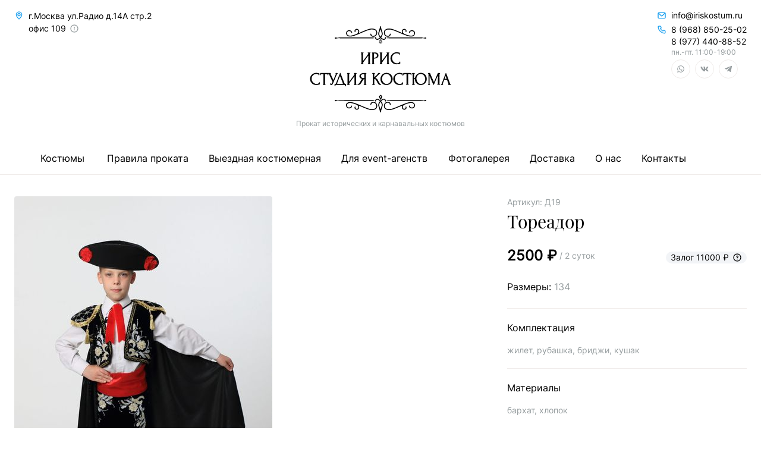

--- FILE ---
content_type: text/html
request_url: https://iriskostum.ru/kostyumy/toreador
body_size: 29279
content:
<!DOCTYPE html><html lang="ru"> <head><meta charset="utf-8"><meta name="viewport" content="width=device-width"><meta name="generator" content="Astro v3.6.4"><meta name="description" content="Роскошный костюм испанского тореадора для мальчика в аренду в Москве"><meta property="og:title" content="Тореадор | Прокат детских карнавальных костюмов в Москве"><meta property="og:description" content="Роскошный костюм испанского тореадора для мальчика в аренду в Москве"><meta property="og:image" content="https://iriskostum.ru/uploads/small_66133b5259359f2c8928331da4531743_7c7eae46ca.JPG"><meta property="og:type" content="article"><meta property="og:url" content="https://iriskostum.ru/kostyumy/toreador"><meta property="og:keywords" content="прокат костюмов, аренда костюмов, костюм напрокат, прокат костюмов Москва, прокат национальных костюмов, прокат исторических костюмов, взять костюм на прокат"><link rel="icon" type="image/png" href="/favicon.png"><title>Тореадор | Прокат детских карнавальных костюмов в Москве | Прокат костюмов от студии &quot;Ирис&quot;</title><meta name="astro-view-transitions-enabled" content="true"><meta name="astro-view-transitions-fallback" content="animate"><link rel="stylesheet" href="/_astro/_section_.0b12c1fa.css" />
<style>.accordion__wrapper{list-style:none;padding:0}.accordion .accordion{padding-top:10px;padding-left:20px}.accordion .accordion .accordion__header{padding:10px 0}.accordion__item,.accordion__header{width:100%}.accordion__item{padding:20px 0;border-bottom:1px solid #F0ECEA}.accordion .accordion .accordion__item{padding:0}.accordion .accordion__item:first-child{border-top:1px solid #F0ECEA}.accordion__header{display:flex;justify-content:space-between}.accordion__item .accordion__header{border-bottom:0}.header__toggle-indicator{width:20px}.accordion__panel{visibility:hidden;overflow:hidden;display:none}.is-active .accordion__panel{visibility:visible;height:auto}.accordion__header .accordion__header{padding-left:20px}[data-scope=accordion][data-part=content]{display:grid;transition:all .3s ease-in-out;grid-template-rows:0;padding-top:0}[data-scope=accordion][data-state=open] [data-part=content]{opacity:1;grid-template-rows:1fr}[data-scope=accordion][data-part=item]{border-bottom:1px solid #EAECF0}[data-scope=accordion][data-state=closed] [data-part=content]{opacity:0}[data-scope=accordion][data-part=item]:first-child{border-top:1px solid #EAECF0}.modal{position:relative;align-self:center;margin:auto;background-color:#fff;padding:32px}.modal-wrapper{position:fixed;inset:0;overflow:visible;z-index:999999}.modal-mask{position:fixed;inset:0;background-color:#0006;display:flex}input:focus{outline:none}.modal-enter-from,.modal-leave-to{opacity:0}.modal-enter-from .modal-container,.modal-leave-to .modal-container{-webkit-transform:scale(1.1);transform:scale(1.1)}#mobile-header-modal{height:calc(100vh - 47px)}.mobile-menu-enter-from,.mobile-menu-leave-to{transform:translate(100%)}.mobile-menu-enter-from .mobile-menu-container,.mobile-menu-leave-to .mobile-menu-container{transform:translate(0)}.mobile-submenu{overflow-y:scroll;height:calc(100% - 47px)}.astro-route-announcer{position:absolute;left:0;top:0;clip:rect(0 0 0 0);clip-path:inset(50%);overflow:hidden;white-space:nowrap;width:1px;height:1px}@font-face{font-family:Inter;src:url(/fonts/Inter-VariableFont_slnt,wght.ttf);font-display:swap}@font-face{font-family:PlayfairDisplay;src:url(/fonts/PlayfairDisplay-VariableFont_wght.ttf);font-display:swap}body{font-family:Inter,sans-serif}.list-features li:before{content:"•";font-size:18px;margin-right:12px;margin-top:auto;color:#1ca0ef}
[data-pc-section=indicator][data-p-highlight=true] [data-pc-section=indicatorbutton]{background-color:rgba(96,165,250,var(--un-bg-opacity))}
.yandex-container{overflow:hidden}.yandex-balloon{height:100px;width:120px}
</style><script type="module" src="/_astro/hoisted.2f8d79ed.js"></script></head> <body> <header class="fixed lg:static top-0 left-0 w-full grid gap-6 border-b border-solid bg-white border-primary-border py-1.5 lg:pb-0 lg:pt-4 px-6 z-90 mb-3 md:mb-6"> <div class="grid grid-cols-3 items-center lg:items-start"> <div class="justify-self-start"> <style>astro-island,astro-slot,astro-static-slot{display:contents}</style><script>(()=>{var s=(i,t)=>{let a=async()=>{await(await i())()};if(t.value){let e=matchMedia(t.value);e.matches?a():e.addEventListener("change",a,{once:!0})}};(self.Astro||(self.Astro={})).media=s;window.dispatchEvent(new Event("astro:media"));})();;(()=>{var b=Object.defineProperty;var f=(c,o,i)=>o in c?b(c,o,{enumerable:!0,configurable:!0,writable:!0,value:i}):c[o]=i;var l=(c,o,i)=>(f(c,typeof o!="symbol"?o+"":o,i),i);var p;{let c={0:t=>m(t),1:t=>i(t),2:t=>new RegExp(t),3:t=>new Date(t),4:t=>new Map(i(t)),5:t=>new Set(i(t)),6:t=>BigInt(t),7:t=>new URL(t),8:t=>new Uint8Array(t),9:t=>new Uint16Array(t),10:t=>new Uint32Array(t)},o=t=>{let[e,r]=t;return e in c?c[e](r):void 0},i=t=>t.map(o),m=t=>typeof t!="object"||t===null?t:Object.fromEntries(Object.entries(t).map(([e,r])=>[e,o(r)]));customElements.get("astro-island")||customElements.define("astro-island",(p=class extends HTMLElement{constructor(){super(...arguments);l(this,"Component");l(this,"hydrator");l(this,"hydrate",async()=>{var d;if(!this.hydrator||!this.isConnected)return;let e=(d=this.parentElement)==null?void 0:d.closest("astro-island[ssr]");if(e){e.addEventListener("astro:hydrate",this.hydrate,{once:!0});return}let r=this.querySelectorAll("astro-slot"),a={},h=this.querySelectorAll("template[data-astro-template]");for(let n of h){let s=n.closest(this.tagName);s!=null&&s.isSameNode(this)&&(a[n.getAttribute("data-astro-template")||"default"]=n.innerHTML,n.remove())}for(let n of r){let s=n.closest(this.tagName);s!=null&&s.isSameNode(this)&&(a[n.getAttribute("name")||"default"]=n.innerHTML)}let u;try{u=this.hasAttribute("props")?m(JSON.parse(this.getAttribute("props"))):{}}catch(n){let s=this.getAttribute("component-url")||"<unknown>",y=this.getAttribute("component-export");throw y&&(s+=` (export ${y})`),console.error(`[hydrate] Error parsing props for component ${s}`,this.getAttribute("props"),n),n}await this.hydrator(this)(this.Component,u,a,{client:this.getAttribute("client")}),this.removeAttribute("ssr"),this.dispatchEvent(new CustomEvent("astro:hydrate"))});l(this,"unmount",()=>{this.isConnected||this.dispatchEvent(new CustomEvent("astro:unmount"))})}disconnectedCallback(){document.removeEventListener("astro:after-swap",this.unmount),document.addEventListener("astro:after-swap",this.unmount,{once:!0})}connectedCallback(){if(!this.hasAttribute("await-children")||document.readyState==="interactive"||document.readyState==="complete")this.childrenConnectedCallback();else{let e=()=>{document.removeEventListener("DOMContentLoaded",e),r.disconnect(),this.childrenConnectedCallback()},r=new MutationObserver(()=>{var a;((a=this.lastChild)==null?void 0:a.nodeType)===Node.COMMENT_NODE&&this.lastChild.nodeValue==="astro:end"&&(this.lastChild.remove(),e())});r.observe(this,{childList:!0}),document.addEventListener("DOMContentLoaded",e)}}async childrenConnectedCallback(){let e=this.getAttribute("before-hydration-url");e&&await import(e),this.start()}start(){let e=JSON.parse(this.getAttribute("opts")),r=this.getAttribute("client");if(Astro[r]===void 0){window.addEventListener(`astro:${r}`,()=>this.start(),{once:!0});return}Astro[r](async()=>{let a=this.getAttribute("renderer-url"),[h,{default:u}]=await Promise.all([import(this.getAttribute("component-url")),a?import(a):()=>()=>{}]),d=this.getAttribute("component-export")||"default";if(!d.includes("."))this.Component=h[d];else{this.Component=h;for(let n of d.split("."))this.Component=this.Component[n]}return this.hydrator=u,this.hydrate},e,this)}attributeChangedCallback(){this.hydrate()}},l(p,"observedAttributes",["props"]),p))}})();</script><astro-island uid="28WXRA" component-url="/_astro/MobileMenu.21d99f4c.js" component-export="default" renderer-url="/_astro/client.f7216a36.js" props="{}" ssr="" client="media" opts="{&quot;name&quot;:&quot;MobileMenu&quot;,&quot;value&quot;:&quot;(max-width: 1024px)&quot;}" await-children=""><!--[--><svg xmlns="http://www.w3.org/2000/svg" xmlns:xlink="http://www.w3.org/1999/xlink" aria-hidden="true" role="img" class="w-[24px] h-[24px] lg:hidden" style="" width="1em" height="1em" viewBox="0 0 16 16"></svg><!--teleport start--><!--teleport end--><!--]--><!--astro:end--></astro-island> <div class="grid grid-flow-col items-start gap-2 hidden lg:grid"> <svg viewBox="0 0 24 24" class="h-[16px] mt-0.5 text-primary" astro-icon="uil:map-marker"><path fill="currentColor" d="M12 2a8 8 0 0 0-8 8c0 5.4 7.05 11.5 7.35 11.76a1 1 0 0 0 1.3 0C13 21.5 20 15.4 20 10a8 8 0 0 0-8-8zm0 17.65c-2.13-2-6-6.31-6-9.65a6 6 0 0 1 12 0c0 3.34-3.87 7.66-6 9.65zM12 6a4 4 0 1 0 4 4 4 4 0 0 0-4-4zm0 6a2 2 0 1 1 2-2 2 2 0 0 1-2 2z"/></svg> <div class="text-sm max-w-[240px] relative"> <span class="align-middle">г.Москва ул.Радио д.14А стр.2 офис 109</span> <script>(()=>{var e=async t=>{await(await t())()};(self.Astro||(self.Astro={})).only=e;window.dispatchEvent(new Event("astro:only"));})();</script><astro-island uid="2a2sJY" component-url="/_astro/BaseTooltip.c8cb5fff.js" component-export="default" renderer-url="/_astro/client.f7216a36.js" props="{&quot;position&quot;:[0,&quot;right&quot;],&quot;text&quot;:[0,&quot;Обязательно предварительно согласовывайте свой визит в cтудию по телефону&quot;]}" ssr="" client="only" opts="{&quot;name&quot;:&quot;BaseTooltip&quot;,&quot;value&quot;:&quot;vue&quot;}" await-children=""><template data-astro-template> <svg viewBox="0 0 24 24" class="inline align-middle ml-0.5 w-[16px] text-secondary" astro-icon="uil:exclamation-circle"><path fill="currentColor" d="M12 14a1.25 1.25 0 1 0 1.25 1.25A1.25 1.25 0 0 0 12 14zm0-1.5a1 1 0 0 0 1-1v-3a1 1 0 0 0-2 0v3a1 1 0 0 0 1 1zM12 2a10 10 0 1 0 10 10A10.011 10.011 0 0 0 12 2zm0 18a8 8 0 1 1 8-8 8.01 8.01 0 0 1-8 8z"/></svg> </template><!--astro:end--></astro-island> </div> </div> </div> <div class="grid lg:mt-7 items-center justify-items-center gap-3"> <a href="/" class="max-w-[56px] max-h-[34px] lg:max-w-[238px] lg:max-h-[144px]"><svg viewBox="0 0 238 145" width="100%" height="100%" fill="none" xmlns="http://www.w3.org/2000/svg">
  <path fill-rule="evenodd" clip-rule="evenodd" d="M118.31.5c-.1.27-.28 1.1-.4 1.83-.13.74-.64 2.64-1.14 4.22-1.4 4.45-1.58 5.13-1.58 6.14 0 1.37.67 3.17 1.78 4.8l.97 1.45-.79.69c-2.02 1.8-3.99 2.26-5.05 1.2-.43-.42-.53-.68-.53-1.32 0-1.28-.91-1.65-1.43-.58-.55 1.12.4 2.98 1.89 3.69 1.63.78 3.41.3 5.75-1.56l1.22-.98.95.8c2.62 2.19 4.71 2.7 6.54 1.57 1.25-.76 1.95-2.73 1.32-3.69-.58-.86-1.23-.4-1.29.9-.03.93-.4 1.42-1.3 1.7-1.16.39-2.67-.21-4.4-1.75l-.81-.71.58-.72c.78-.98 1.79-3.12 2.05-4.34.27-1.3.06-2.45-1.1-6.02a36.33 36.33 0 0 1-1.64-6.1c-.22-1.41-.4-1.72-1-1.72-.27 0-.46.16-.59.5Zm-17.35 3.9a68.66 68.66 0 0 0-8.79 3c-2.87 1.22-7.1 3.03-8.11 3.48-1.15.51-1.39.53-1.23.11.37-.95.48-2.06.3-2.92a3.92 3.92 0 0 0-1.5-2.58c-1.24-1.05-2.55-1.26-3.96-.63-1.57.7-2.35 1.76-2.35 3.16 0 1.11.33 1.75.92 1.82.7.08.97-.35.72-1.11-.27-.8-.1-1.4.56-2.02.47-.45.68-.52 1.6-.52.88 0 1.15.08 1.55.45 1.06.97 1.28 2.53.56 4.04-.83 1.73-1.77 2.3-6.17 3.77-6.8 2.27-10.77 1.98-12.09-.9-.73-1.6-.16-3.82 1.23-4.76.58-.38.87-.44 2.04-.43 1.04 0 1.56.1 2.13.4.78.4 1.51 1.35 1.51 1.96 0 .2.16.5.36.68.35.31.38.31.73 0 1.1-.99-.46-3.5-2.66-4.27a6.43 6.43 0 0 0-4.4.13 5.25 5.25 0 0 0-2.85 5.08 5.48 5.48 0 0 0 3.38 4.51c.93.44 1.18.47 3.54.47 2.29 0 2.74-.06 4.63-.58 3.44-.94 7.46-2.47 14.13-5.38 7.5-3.27 12-4.93 15.02-5.53 1.12-.23 2.05-.29 3.53-.22 2.7.12 4 .58 5.3 1.82 1.16 1.13 1.42 1.92 1.29 4a4.65 4.65 0 0 1-.63 2.43 5.2 5.2 0 0 1-3 2.31c-.95.25-2.6.12-3.37-.28a2.5 2.5 0 0 1-1.29-1.99c0-.61-.44-1.34-.81-1.34-.4 0-.82.53-.82 1.05 0 1.47 1.1 3.03 2.62 3.73 1.24.57 3.27.6 4.75.04 3.5-1.3 5.24-6.1 3.47-9.6-1.6-3.18-6.58-4.6-11.84-3.39Zm30.18-.34c-2.43.46-4.61 1.78-5.62 3.4-1.55 2.47-.99 6.45 1.21 8.62a5.72 5.72 0 0 0 4.1 1.65c1.23.06 1.78.01 2.42-.23a4.44 4.44 0 0 0 2.9-3.55c.08-.63.04-.82-.29-1.11-.63-.56-1.16-.09-1.37 1.2-.3 1.86-2.45 2.75-4.9 2.03-1.82-.54-3-2-3.32-4.13-.42-2.88.69-4.8 3.4-5.87.89-.35 1.35-.4 3.65-.41 2.16 0 2.88.06 4.09.4 3.35.9 6.8 2.2 12.84 4.83 8.37 3.64 13.94 5.69 17.04 6.26 2.24.4 5.11.3 6.32-.24a5.26 5.26 0 0 0 2.87-2.68c1.77-3.55-.57-7.4-4.5-7.4-2.81-.01-5.1 1.6-5.17 3.67-.05 1.33 1.23 1.43 1.5.12.27-1.3 1.34-2.09 3.14-2.3 1.97-.23 3.5.82 3.92 2.68a3.88 3.88 0 0 1-2.74 4.7c-2.53.73-6.68-.03-12.65-2.34a5.49 5.49 0 0 1-3.13-2.68 4.55 4.55 0 0 1-.04-3.25 2.46 2.46 0 0 1 3.53-.92c.89.6 1.16 1.25.9 2.14-.26.86-.02 1.27.7 1.19.36-.05.52-.21.7-.78.7-2.05-.93-4.23-3.38-4.51-1.85-.22-3.7 1.2-4.21 3.24-.25.96-.13 2.4.26 3.17.15.29.24.53.2.53-.04 0-1.2-.5-2.57-1.1-11.38-4.98-15.19-6.25-19.08-6.35a25.27 25.27 0 0 0-2.72.02Zm-11.1 4.15c1.18 3.57 1.34 4.84.8 6.36-.4 1.11-1.55 3.02-1.83 3.02s-1.28-1.55-1.77-2.75c-.68-1.66-.56-2.9.67-6.7.55-1.7 1.03-3.05 1.07-3 .04.03.52 1.41 1.06 3.07Zm-77.7 11c-.2.2-.37.55-.37.8 0 .49.63 1.17 1.09 1.17.34 0 1.09-.64 1.09-.92 0-.11.23.05.52.36.63.67 1.09.7 1.62.14.5-.52.5-1.09.03-1.56-.51-.5-1.04-.44-1.65.2-.35.38-.52.47-.52.28 0-.33-.68-.83-1.13-.83-.18 0-.49.16-.69.35Zm149.35.1c-.49.62-.48.9.07 1.43.55.55 1 .56 1.51.02.51-.53.5-1.04-.02-1.52-.56-.53-1.1-.5-1.56.08Zm2.56-.1c-.52.47-.5 1.09.02 1.58.51.47.86.49 1.4.06.49-.4.53-1.16.08-1.65-.42-.46-1-.45-1.5.01Zm-146.62.03a.82.82 0 0 0-.22.5c0 .16.1.39.22.5.16.17 7.21.22 30.62.22 29.87 0 30.4 0 30.6-.35.23-.45.23-.47-.1-.8-.26-.26-3.29-.29-30.6-.29-23.33 0-30.36.05-30.52.22Zm81.73 0a.82.82 0 0 0-.21.5c0 .16.1.39.21.5.17.17 7.24.22 30.72.22 29.96 0 30.5 0 30.68-.35.24-.45.24-.47-.1-.8-.25-.26-3.28-.29-30.68-.29-23.4 0-30.45.05-30.62.22Zm-11 2.69-1.16 2.74c-.71 1.72-.85 2.23-.7 2.52.3.57 2.34 2.42 2.67 2.42.17 0 .9-.6 1.61-1.33l1.3-1.33-.3-.77c-1.81-4.47-1.95-4.73-2.56-4.79-.5-.05-.62.02-.86.54Zm2.12 2.44 1.02 2.46-1.1 1.12a7.45 7.45 0 0 1-1.27 1.13 9.08 9.08 0 0 1-2.13-2.3 48 48 0 0 1 1.84-4.57c.1-.17.27-.31.39-.31s.68 1.11 1.25 2.47Zm-1.66-1c-1.03 2.47-1.27 3.1-1.27 3.33 0 .25 1.39 1.65 1.64 1.66.05 0 .46-.37.9-.81l.8-.81-.3-.87c-.56-1.53-1.22-2.9-1.41-2.9-.1 0-.27.19-.36.4Zm.89 3.83-.6.62-.52-.5c-.58-.55-.58-.67.15-2.29l.47-1.06.55 1.31.55 1.3-.6.62Zm23.87 16.97a9.84 9.84 0 0 0-4.75 2.58 9.33 9.33 0 0 0-2.56 4.08 10.78 10.78 0 0 0 0 6.39 9.74 9.74 0 0 0 6.5 6.41c1.96.65 4.57.7 6.8.11a13 13 0 0 1 1.92-.38c.72 0 .85-.33.85-2 0-1.21-.06-1.6-.29-1.8-.32-.26-.23-.34-1.33 1.21-1.43 2.05-5.32 2.26-8.18.46-3.1-1.95-4.79-6.13-3.88-9.6 1-3.79 3.9-6.04 7.79-6.04 2.28 0 3.45.6 4.1 2.1.25.57.43.78.66.74.27-.06.33-.31.37-1.79.04-1.24-.01-1.77-.18-1.9-.45-.33-3.75-.95-5.07-.93-.73 0-1.97.17-2.75.36Zm-57.68.24c-.13.34.06.64.4.64.15 0 .34.2.44.46.1.27.18 3.76.18 8.63v8.17l-.56.53c-.97.89-.68 1.05 1.83 1.05 1.83 0 2.2-.04 2.3-.28.07-.19-.07-.43-.4-.69-1-.8-.94-.92 3.9-7.4l4.44-5.94.04 6.36c.05 6.35 0 7.06-.57 7.06-.28 0-.52.48-.37.73.06.1 1.1.16 2.34.16 2.54 0 2.79-.13 1.9-1.06l-.53-.55V45.57l.56-.51c.31-.28.51-.6.44-.71-.07-.13-.93-.2-2.36-.2-1.43 0-2.3.07-2.37.2-.07.1.13.43.44.7 1 .91.94 1.04-3.17 6.56l-4.53 6.08-.8 1.07V45.73l.55-.5c1.03-.95.82-1.08-1.73-1.08-1.82 0-2.29.05-2.37.26Zm18.48.02c-.06.16.09.45.37.7l.47.44v16.91l-.47.43c-.88.8-.53.98 1.9.98 2.46 0 2.7-.14 1.82-1.06l-.53-.55v-7.67l1.32-.09c2.58-.16 4.8-1.38 5.82-3.18.48-.86.55-1.15.53-2.26a4.38 4.38 0 0 0-2.69-4.2c-1.15-.56-2.4-.73-5.55-.73-2.42 0-2.9.05-2.99.28Zm13.23.01c-.08.2.03.41.36.65l.48.35v17.04l-.47.43c-.28.26-.43.55-.37.71.09.23.5.27 2.3.27 2.5 0 2.79-.16 1.83-1.05-.31-.3-.57-.7-.57-.92 0-.33 8.75-12.38 8.99-12.38.04 0 .07 2.87.07 6.39v6.38l-.56.53c-.96.89-.68 1.05 1.83 1.05 1.8 0 2.2-.04 2.3-.27.06-.16-.09-.45-.36-.7-.3-.27-.5-.7-.57-1.2-.07-.43-.1-4.25-.06-8.48l.05-7.69.53-.41c.34-.27.48-.51.4-.7-.09-.26-.41-.3-2.33-.25-1.98.05-2.22.09-2.28.38-.04.2.07.36.3.42.35.1.75.75.75 1.24 0 .15-1.4 2.14-3.1 4.44l-4.49 6.01-1.38 1.86-.05-6.07c-.03-3.34 0-6.34.06-6.67.07-.4.24-.64.56-.76.3-.11.43-.28.4-.48-.06-.28-.34-.32-2.29-.37-1.94-.04-2.23-.01-2.33.25Zm-6.84 1.71c1.53.66 2.27 1.72 2.29 3.28.01 1.93-1.22 3.11-3.69 3.5-.64.1-1.22.2-1.3.2-.07 0-.13-1.67-.13-3.71v-3.7l1.15.1c.63.06 1.39.2 1.68.33ZM9.89 78.62C4.2 79.2.2 83.74.52 89.3a9.67 9.67 0 0 0 3.02 6.75c2.62 2.6 6.42 3.47 10.88 2.48 2.74-.61 2.54-.42 2.54-2.38 0-1.24-.07-1.75-.26-1.9-.3-.25-.5-.08-.99.88-.45.87-1.74 1.7-3.06 1.96-3.37.65-7-1.4-8.69-4.93a6.1 6.1 0 0 1-.73-3c-.15-2.8.46-4.65 2.12-6.45 2.01-2.19 5.7-3.05 8.26-1.94.84.37 1.2.73 1.66 1.71.18.4.46.72.6.72.23 0 .27-.33.27-1.87v-1.86l-1.45-.4c-1.73-.46-3.19-.6-4.8-.44Zm41.25-.06c-.21.21-.43.75-3.85 9.65a241.62 241.62 0 0 1-3.37 8.48c-.1.13-.57.23-1.04.23-.52 0-.95.1-1.07.25-.14.16-.2.9-.16 2.1.04 1.6.1 1.87.37 1.92.22.05.41-.16.66-.72.18-.44.6-1 .91-1.27l.58-.49h7.2c8.2 0 7.74-.08 8.48 1.57.31.7.52.95.75.91.27-.05.32-.32.36-1.91.04-1.22-.02-1.95-.16-2.11-.11-.14-.54-.25-.97-.25-.5 0-.87-.11-1.06-.32-.16-.17-.75-1.49-1.31-2.92l-1.98-5.02c-.53-1.33-1.6-4.08-2.38-6.1-1.4-3.68-1.7-4.26-1.96-4Zm76.74.07c-4.07.48-7.21 3.15-8.63 7.34a12.75 12.75 0 0 0 0 5.92 10.08 10.08 0 0 0 6.8 6.72c1.58.46 4.4.38 6.12-.16a10.32 10.32 0 0 0 7.03-7.73c.35-1.6.34-2.47-.01-4.17a11.02 11.02 0 0 0-2.02-4.39c-2.01-2.6-5.6-3.97-9.3-3.53Zm21.93 0a10.68 10.68 0 0 0-6.23 2.75 10.24 10.24 0 0 0-2.86 9.78c.96 3.74 3.7 6.53 7.36 7.46 1.42.36 4.42.36 5.81 0 .6-.16 1.49-.36 1.98-.46.5-.1.96-.27 1.04-.4.08-.11.14-.87.15-1.68 0-1.1-.07-1.54-.29-1.75-.36-.36-.53-.25-.97.58-1.2 2.32-4.55 2.95-7.77 1.47a9.3 9.3 0 0 1-4.13-4.22l-.7-1.43V86.2l.76-1.54a7.17 7.17 0 0 1 5.43-4.18 5.89 5.89 0 0 1 3.42.02c1.25.32 1.97.9 2.45 2 .18.42.4.77.5.77.44 0 .58-.57.53-2.16l-.05-1.65-1.63-.4c-2.02-.51-3.07-.6-4.8-.45Zm35.8-.01c-3.95.47-7.4 3.63-8.46 7.73-.22.86-.24.88-.93.88h-.7l.06-3.43.05-3.42.63-.5c.54-.44.6-.55.39-.8-.35-.42-4.21-.42-4.56-.01-.2.24-.14.36.35.8l.58.53-.05 8.44-.05 8.44-.54.43c-.47.37-.5.46-.3.71.36.43 4.21.43 4.57 0 .2-.24.15-.35-.39-.79l-.63-.5-.05-4.15-.06-4.14h1.24l.12 1.22a9.84 9.84 0 0 0 4.92 7.7 9.07 9.07 0 0 0 4.82 1.13c4.85 0 8.64-2.9 9.86-7.54.35-1.33.34-4.11 0-5.48-1.28-4.94-5.68-7.88-10.88-7.25Zm42.95.58-2.54 6.68a347 347 0 0 1-4.11 10.77c-.1.2-.47.61-.84.93-.56.48-.61.6-.41.85.35.41 3.3.41 3.66 0 .2-.26.18-.35-.2-.65-.4-.32-.42-.4-.24-1.19.11-.46.68-2.11 1.26-3.67l1.06-2.83 2.3.02c1.95.02 2.31.07 2.42.32.8 2.01 2.44 6.6 2.44 6.85 0 .18-.16.38-.36.45-.5.15-.47.77.04.9.23.05 1.3.07 2.4.05 1.88-.05 2-.08 2.05-.44.04-.29-.08-.43-.5-.58-.7-.23-.68-.2-3.27-7.2a2567.44 2567.44 0 0 0-3.63-9.78c-.83-2.28-1.09-2.53-1.53-1.48Zm-210.93-.3c-.07.08-.13.92-.13 1.88 0 1.41.06 1.76.29 1.85.2.08.37-.12.65-.77.46-1.1.84-1.27 2.88-1.27h1.62v16.53l-.57.52c-.49.44-.54.56-.34.8.34.4 4.2.4 4.54 0 .2-.24.15-.36-.34-.8l-.57-.52V80.59h1.68c2.01 0 2.5.2 2.81 1.16.5 1.5 1.13 1.14 1.13-.65 0-1.3.2-1.55.77-.92.24.28 2.85 5.85 5.46 11.68l.82 1.85-.5 1.25c-.63 1.57-1 2.02-1.52 1.85a1.84 1.84 0 0 1-.73-.54c-.44-.55-.78-.38-1.14.57-.37.94-.28 1.22.5 1.7a2.7 2.7 0 0 0 3.48-.76c.15-.23 1.58-3.52 3.18-7.32l3.65-8.65c.63-1.49.82-1.76 1.28-1.92.42-.15.53-.28.48-.6-.05-.39-.14-.41-1.7-.46-1.36-.04-1.7 0-1.9.24-.22.26-.2.34.15.62.22.18.4.44.4.58 0 .15-.88 2.36-1.96 4.91l-2.1 5c-.16.42 0 .7-3.08-5.9a99.26 99.26 0 0 1-1.92-4.25c0-.08.17-.19.38-.25.25-.08.35-.25.31-.51l-.05-.39-8.9-.05c-4.89-.02-8.94.01-9.01.08Zm45.12.01c-.18.18-.14.78.05.78.1 0 .3.13.45.28.25.25.29 1.3.29 8.78 0 7.49-.04 8.54-.29 8.78-.15.16-.36.29-.46.29-.1 0-.16.18-.13.4.06.39.14.4 2.17.45 1.77.05 2.14 0 2.35-.24.21-.26.18-.35-.25-.68a1.86 1.86 0 0 1-.6-.92c-.09-.49.35-1.14 4.38-6.55 2.46-3.3 4.5-6.05 4.55-6.1.04-.04.05 2.9.02 6.52l-.05 6.6-.5.37c-.27.2-.5.47-.5.6 0 .38.6.46 2.72.4 1.63-.04 1.9-.09 1.96-.36.03-.17-.17-.5-.45-.75l-.51-.43v-8.14c0-4.47.06-8.35.13-8.62.08-.26.3-.53.51-.6.26-.07.36-.24.32-.5-.05-.37-.17-.4-1.96-.44-2.84-.08-3.26.13-2.17 1.07.32.28.54.65.54.9 0 .28-1.23 2.09-3.47 5.1l-4.53 6.07-1.06 1.42V80.37l.54-.47c.6-.52.69-.84.26-1a20.7 20.7 0 0 0-4.3.01Zm25.67.16c-2.78.6-4.62 2.32-4.89 4.56-.26 2.18 1.52 4.43 3.9 4.94l.61.13-.54.56c-.3.31-1.3 1.9-2.24 3.53-1.87 3.29-2.77 4.34-3.99 4.68-1.05.3-1.38.6-1.07.97.3.35 2.17.36 3.15.01 1.75-.62 2.45-1.4 4.8-5.48 1.3-2.26 1.93-3.08 2.75-3.64.93-.64.94-.63.88 3.75l-.06 4.05-.52.41c-.31.25-.49.54-.45.75.06.3.28.34 2.17.38 1.74.05 2.14 0 2.34-.23.2-.24.15-.36-.34-.8l-.57-.52V80.39l.57-.52c.49-.44.54-.56.34-.8-.2-.23-.7-.28-2.97-.26a25.3 25.3 0 0 0-3.87.26Zm16.62 0c-.2.24-.16.35.33.8l.58.52V97.12l-.58.52c-.49.44-.54.56-.33.8.2.24.6.28 2.34.23 1.84-.04 2.1-.09 2.16-.36.03-.19-.18-.55-.5-.84l-.55-.52V92.9c0-4.62-.1-4.4 1.55-3.63.51.24 1.1.66 1.3.94.2.29 1.07 1.91 1.94 3.62 2.15 4.18 3.1 5 5.72 4.85.9-.05 1-.1 1-.48 0-.33-.16-.47-.73-.66-1.13-.38-1.94-1.46-3.64-4.88-1.95-3.92-2.74-4.75-5.05-5.32-.52-.13-.49-.17 3.08-3.71 2.41-2.4 3.81-3.65 4.21-3.78.47-.15.6-.28.55-.58-.05-.36-.18-.4-1.66-.44-1.74-.06-2.17.1-2.01.74.07.31-.52.99-3.09 3.53l-3.17 3.14V80.55l.55-.52c.32-.29.53-.65.5-.83-.06-.28-.32-.33-2.16-.37-1.74-.04-2.14 0-2.34.23Zm52.42-.16c-.31.13-.31 3.35.01 3.62.33.27.59.05.84-.73.35-1.04.74-1.21 2.78-1.21h1.77v8.06c0 8.4-.04 8.86-.77 9.09-.22.07-.32.24-.28.5.05.37.13.38 2.32.38 2.18 0 2.26-.01 2.32-.38.03-.26-.06-.43-.3-.5-.72-.23-.75-.7-.75-9.09V80.6h1.82c1.78 0 1.84.01 2.36.52.29.29.53.68.53.88 0 .44.39.77.69.59.16-.1.21-.64.17-1.92l-.05-1.78-6.61-.03c-3.64-.02-6.72 0-6.84.06Zm41.46.15c-.2.25-.15.36.34.81l.58.53-.05 8.44-.05 8.44-.54.43c-.46.37-.5.46-.3.71.2.23.58.3 1.66.3 2.08 0 2.52-.31 1.49-1.05l-.5-.36-.05-6.88-.04-6.88 1.05 2.42 3.2 7.45a78 78 0 0 0 2.4 5.29c.16.17.3.2.42.07.1-.1.96-1.99 1.92-4.2l3.4-7.88 1.66-3.86.05 6.9c.04 7.2 0 7.77-.72 8-.23.07-.33.24-.3.5.06.37.14.38 2.33.38 2.18 0 2.26-.01 2.32-.38.03-.26-.06-.43-.3-.5-.18-.06-.43-.31-.55-.56-.26-.57-.3-16.16-.03-16.84.09-.24.34-.5.55-.56.26-.08.37-.24.33-.51-.05-.36-.17-.4-1.8-.44-1.3-.04-1.79.01-1.94.2-.19.22-1 2.07-5.14 11.79a46.51 46.51 0 0 1-1.39 3.09c-.07.07-1.6-3.28-3.39-7.45l-3.26-7.58-1.56-.05c-1.24-.04-1.6 0-1.79.23Zm-68.13 1.46c1.38.4 2.33 1 3.42 2.13a9.28 9.28 0 0 1 1.81 9.88 7.38 7.38 0 0 1-6 4.62 4.55 4.55 0 0 1-2.62-.2c-2.85-.86-4.98-3.34-5.78-6.76a7.36 7.36 0 0 1 .3-4.4c1.38-4.13 5.14-6.37 8.87-5.27Zm58.4.24c2.15.81 4.05 3.2 4.73 5.94.99 3.97-.63 8.16-3.75 9.68-2.95 1.43-5.8 1.02-8-1.16a10.56 10.56 0 0 1-2.82-6.62c0-2.72 1.49-5.85 3.41-7.16a7.02 7.02 0 0 1 6.43-.68ZM91.8 83.84v3.42l-1.5-.06c-2.72-.12-4.14-1.21-4.26-3.27-.05-.88.02-1.22.32-1.7.6-.96 2.65-1.7 4.94-1.8l.5-.02v3.43ZM52 86.6a606.28 606.28 0 0 1 3.88 10c.1.3-.23.32-5 .32-2.8 0-5.1-.06-5.1-.14-.01-.36 4.99-12.95 5.1-12.83.07.07.57 1.27 1.12 2.65Zm176.67 1.88c-.85.05-1.65.07-1.76.04-.2-.06.2-1.35 1.07-3.45l.4-.98c.1-.28.34.2.99 1.97l.85 2.33-1.55.1ZM117.6 116.73l-1.33 1.32.34.88c1.27 3.14 1.94 4.6 2.23 4.75.74.38 1.1-.2 2.87-4.67l.38-.96-1.33-1.32a7.3 7.3 0 0 0-1.58-1.33c-.14 0-.85.6-1.58 1.33Zm2.2 1.18.53.54-.52 1.26c-.28.7-.56 1.26-.62 1.26-.05 0-.33-.58-.6-1.29l-.51-1.28.5-.51c.26-.28.54-.51.6-.51.06 0 .34.24.63.53Zm-7.6 4.47c-1.86.84-2.9 3.46-1.67 4.23.55.34.94-.1 1.04-1.15.08-.77.2-1.03.64-1.37 1.1-.88 2.98-.4 4.88 1.25l.9.78-.68.9c-1.19 1.6-1.98 3.51-2.07 4.96-.08 1.35 0 1.68 1.66 6.92.36 1.12.78 2.74.94 3.59.45 2.42.45 2.43 1.1 2.5.54.05.6 0 .76-.63.1-.38.22-1.07.29-1.53.12-.91.73-3.05 1.9-6.7.4-1.28.79-2.73.85-3.23.19-1.6-.63-3.93-2.08-5.9l-.65-.88.9-.78c1.1-.96 2.84-1.86 3.6-1.86 1.21 0 2.27 1.2 1.99 2.27-.11.43.52 1.05.92.9.9-.34.79-2.27-.2-3.34-1.73-1.9-4.23-1.65-7.06.72-.58.49-1.11.89-1.18.89-.07 0-.44-.28-.82-.62-.39-.34-1.13-.87-1.65-1.19-1.84-1.1-3.03-1.3-4.31-.73Zm-69.93 1.97c-.4.43-.38 1.16.03 1.53a1.1 1.1 0 0 0 1.63-.15l.35-.44.42.44c.5.54 1.13.57 1.62.08.45-.44.47-1.1.03-1.5a1.19 1.19 0 0 0-1.69.15l-.38.44-.35-.44c-.43-.53-1.23-.58-1.66-.11Zm149.4.03c-.2.2-.36.5-.36.68 0 .48.68 1.11 1.19 1.11.53 0 1.17-.58 1.17-1.07 0-.5-.64-1.08-1.18-1.08-.25 0-.62.16-.82.36Zm2.58-.08c-.5.35-.52 1.04-.04 1.52.5.5 1.17.45 1.62-.12.84-1.06-.44-2.2-1.58-1.4Zm-146.43.44c-.45.18-.54.7-.2 1.04.17.16 7.22.21 30.63.21 28 0 30.41-.02 30.56-.29.25-.43.06-.91-.39-1.03-.66-.18-60.16-.1-60.6.07Zm81.64.01c-.36.21-.41.72-.1 1.03.17.16 7.24.21 30.72.21h30.5l.2-.39c.19-.33.16-.44-.19-.71-.39-.32-1.69-.33-30.6-.33-20.18 0-30.31.07-30.53.2Zm-24.48 2.78a4.98 4.98 0 0 0-2.8 2.7c-.41 1.38-.22 2.23.52 2.23.45 0 .74-.44.91-1.4.48-2.6 4.45-3.18 6.75-.97 1.1 1.05 1.43 1.86 1.53 3.75.08 1.53.05 1.73-.4 2.65-.27.55-.76 1.2-1.1 1.44-1.57 1.2-4.7 1.85-7.3 1.52-3.43-.43-8.14-2.14-18.8-6.82-5-2.2-10.38-4.1-13.2-4.68a13.7 13.7 0 0 0-3.78-.3c-1.73.07-2.05.13-3.13.66a5.32 5.32 0 0 0-2.93 6.34c.79 2.6 3.14 4.01 5.92 3.55 2.37-.4 4.04-1.86 4.06-3.57.02-1.36-1.1-1.53-1.37-.2-.3 1.46-1.54 2.22-3.6 2.23-1.2.01-1.48-.05-2.12-.46-1.02-.67-1.42-1.56-1.42-3.15 0-1.14.06-1.37.55-2.06 1.2-1.67 3.54-2.27 6.7-1.69a46.9 46.9 0 0 1 9.18 2.9c2.07 1.03 3.1 3.62 2.15 5.46-.43.84-1.15 1.26-2.18 1.26-.94 0-1.69-.43-2.1-1.19-.27-.49-.29-.69-.11-1.25.25-.82.03-1.33-.6-1.33-.57 0-1 .79-1 1.88 0 .97.3 1.58 1.13 2.37 2 1.9 5 1.32 6.32-1.22.5-.97.55-2.94.1-3.97l-.3-.68 1.05.47 4.85 2.08c9.34 3.97 12.68 5 16.29 4.99 4.8-.01 8-2.08 8.65-5.61.56-3.03-1-6.36-3.6-7.61a7.63 7.63 0 0 0-4.82-.32Zm24.23-.02c-2.88.89-4.76 3.88-4.55 7.22.2 3.13 2.37 5.34 6 6.1 1.9.4 5.13.23 7.37-.38 3.04-.83 5.97-1.95 12.75-4.84a75.36 75.36 0 0 1 4.57-1.86c.03.04-.07.43-.22.87-.31.88-.24 2.73.13 3.44.76 1.47 2.27 2.47 3.7 2.47 1.54 0 3.25-1.2 3.72-2.61.4-1.18-.09-2.77-.84-2.77-.66 0-.88.44-.63 1.22.43 1.29-.46 2.38-2.02 2.5-1.73.12-2.68-.84-2.68-2.7 0-1.27.46-2.3 1.44-3.24 1.06-1.03 6.6-3 10.17-3.62 1.9-.33 2.9-.33 4.11-.01 1.32.35 2.15.9 2.68 1.8 1.54 2.59-.06 5.66-2.96 5.66-1.78 0-3.66-1.16-3.66-2.27 0-.29-.1-.62-.21-.74-.62-.62-1.46.13-1.24 1.1.41 1.81 1.76 2.91 4.12 3.36a5.04 5.04 0 0 0 6.09-5.03c0-2.4-1.6-4.48-3.98-5.2-3.9-1.2-9.08.2-22.36 6-6.05 2.64-10.27 4.23-13.4 5.05-1.94.5-5 .63-6.6.26-3.47-.8-5-3.03-4.4-6.39.13-.75.42-1.56.72-2.02 1.24-1.92 4.4-2.76 6.24-1.66.75.45 1.1 1 1.3 2.06.21 1.15.75 1.5 1.38.87.67-.66-.17-2.96-1.45-3.92-1.23-.93-3.6-1.25-5.3-.72Zm-9.27 1.18c.92 1.52 1.3 2.83 1.18 4.11-.07.79-.98 3.9-2.06 7.01-.05.15-.54-1.1-1.1-2.78-1.25-3.82-1.39-5.07-.73-6.68.55-1.35 1.57-2.96 1.82-2.87.1.03.5.58.89 1.21Z" fill="#000"/>
</svg></a> <span class=" text-secondary hidden lg:block text-xs text-center">Прокат исторических и карнавальных костюмов</span> </div> <div class="justify-self-end"> <div class="grid grid-flow-col auto-cols-max items-center gap-2 mb-1 hidden lg:grid"> <svg viewBox="0 0 24 24" class="h-[16px] text-primary" astro-icon="uil:envelope"><path fill="currentColor" d="M19 4H5a3 3 0 0 0-3 3v10a3 3 0 0 0 3 3h14a3 3 0 0 0 3-3V7a3 3 0 0 0-3-3zm-.41 2-5.88 5.88a1 1 0 0 1-1.42 0L5.41 6zM20 17a1 1 0 0 1-1 1H5a1 1 0 0 1-1-1V7.41l5.88 5.88a3 3 0 0 0 4.24 0L20 7.41z"/></svg> <ul class="text-sm"> <li> <a class="hover:text-primary" href="mailto:info@iriskostum.ru">
info@iriskostum.ru
</a> </li> </ul> </div> <div class="grid grid-flow-col auto-cols-max items-start gap-2 hidden lg:grid"> <svg viewBox="0 0 24 24" class="h-[16px] mt-0.5 text-primary" astro-icon="uil:phone"><path fill="currentColor" d="M19.44 13c-.22 0-.45-.07-.67-.12a9.44 9.44 0 0 1-1.31-.39 2 2 0 0 0-2.48 1l-.22.45a12.18 12.18 0 0 1-2.66-2 12.18 12.18 0 0 1-2-2.66l.42-.28a2 2 0 0 0 1-2.48 10.33 10.33 0 0 1-.39-1.31c-.05-.22-.09-.45-.12-.68a3 3 0 0 0-3-2.49h-3a3 3 0 0 0-3 3.41 19 19 0 0 0 16.52 16.46h.38a3 3 0 0 0 2-.76 3 3 0 0 0 1-2.25v-3a3 3 0 0 0-2.47-2.9zm.5 6a1 1 0 0 1-.34.75 1.05 1.05 0 0 1-.82.25A17 17 0 0 1 4.07 5.22a1.09 1.09 0 0 1 .25-.82 1 1 0 0 1 .75-.34h3a1 1 0 0 1 1 .79q.06.41.15.81a11.12 11.12 0 0 0 .46 1.55l-1.4.65a1 1 0 0 0-.49 1.33 14.49 14.49 0 0 0 7 7 1 1 0 0 0 .76 0 1 1 0 0 0 .57-.52l.62-1.4a13.69 13.69 0 0 0 1.58.46q.4.09.81.15a1 1 0 0 1 .79 1z"/></svg> <div class="flex flex-col text-sm"> <ul> <li> <a class="hover:text-primary" href="tel:89688502502"> 8 (968) 850-25-02 </a> </li><li> <a class="hover:text-primary" href="tel:89774408852"> 8 (977) 440-88-52 </a> </li> </ul> <span class="text-secondary text-xs">пн.-пт. 11:00-19:00</span> <div class="mt-1">  <div class="grid grid-flow-col auto-cols-max gap-2"> <a href="https://api.whatsapp.com/send?phone=79688502502" class="bg-white border-rounded-99 border border-solid text-secondary hover:text-primary border-primary-border w-8 h-8 p-2"> <svg viewBox="0 0 24 24" class="test-secondary" astro-icon="uil:whatsapp"><path fill="currentColor" d="M16.6 14c-.2-.1-1.5-.7-1.7-.8-.2-.1-.4-.1-.6.1-.2.2-.6.8-.8 1-.1.2-.3.2-.5.1-.7-.3-1.4-.7-2-1.2-.5-.5-1-1.1-1.4-1.7-.1-.2 0-.4.1-.5.1-.1.2-.3.4-.4.1-.1.2-.3.2-.4.1-.1.1-.3 0-.4-.1-.1-.6-1.3-.8-1.8-.1-.7-.3-.7-.5-.7h-.5c-.2 0-.5.2-.6.3-.6.6-.9 1.3-.9 2.1.1.9.4 1.8 1 2.6 1.1 1.6 2.5 2.9 4.2 3.7.5.2.9.4 1.4.5.5.2 1 .2 1.6.1.7-.1 1.3-.6 1.7-1.2.2-.4.2-.8.1-1.2l-.4-.2m2.5-9.1C15.2 1 8.9 1 5 4.9c-3.2 3.2-3.8 8.1-1.6 12L2 22l5.3-1.4c1.5.8 3.1 1.2 4.7 1.2 5.5 0 9.9-4.4 9.9-9.9.1-2.6-1-5.1-2.8-7m-2.7 14c-1.3.8-2.8 1.3-4.4 1.3-1.5 0-2.9-.4-4.2-1.1l-.3-.2-3.1.8.8-3-.2-.3c-2.4-4-1.2-9 2.7-11.5S16.6 3.7 19 7.5c2.4 3.9 1.3 9-2.6 11.4"/></svg> </a> <a href="https://vk.com/iriskostum" class="bg-white border-rounded-99 border border-solid text-secondary hover:text-primary border-primary-border w-8 h-8 p-2"> <svg viewBox="0 0 512 512" class="test-secondary" astro-icon="ion:logo-vk"><path fill="currentColor" fill-rule="evenodd" d="M484.7 132c3.56-11.28 0-19.48-15.75-19.48h-52.37c-13.21 0-19.31 7.18-22.87 14.86 0 0-26.94 65.6-64.56 108.13-12.2 12.3-17.79 16.4-24.4 16.4-3.56 0-8.14-4.1-8.14-15.37V131.47c0-13.32-4.06-19.47-15.25-19.47H199c-8.14 0-13.22 6.15-13.22 12.3 0 12.81 18.81 15.89 20.84 51.76V254c0 16.91-3 20-9.66 20-17.79 0-61-66.11-86.92-141.44C105 117.64 99.88 112 86.66 112H33.79C18.54 112 16 119.17 16 126.86c0 13.84 17.79 83.53 82.86 175.77 43.21 63 104.72 96.86 160.13 96.86 33.56 0 37.62-7.69 37.62-20.5v-47.66c0-15.37 3.05-17.93 13.73-17.93 7.62 0 21.35 4.09 52.36 34.33C398.28 383.6 404.38 400 424.21 400h52.36c15.25 0 22.37-7.69 18.3-22.55-4.57-14.86-21.86-36.38-44.23-62-12.2-14.34-30.5-30.23-36.09-37.92-7.62-10.25-5.59-14.35 0-23.57-.51 0 63.55-91.22 70.15-122"/></svg> </a> <a href="https://t.me/+79688502502" class="bg-white border-rounded-99 border border-solid text-secondary hover:text-primary border-primary-border w-8 h-8 p-2"> <svg viewBox="0 0 32 32" class="test-secondary" astro-icon="cib:telegram-plane"><path fill="currentColor" d="m29.919 6.163-4.225 19.925c-.319 1.406-1.15 1.756-2.331 1.094l-6.438-4.744-3.106 2.988c-.344.344-.631.631-1.294.631l.463-6.556L24.919 8.72c.519-.462-.113-.719-.806-.256l-14.75 9.288-6.35-1.988c-1.381-.431-1.406-1.381.288-2.044l24.837-9.569c1.15-.431 2.156.256 1.781 2.013z"/></svg> </a> </div>  </div> </div> </div> <div class="lg:hidden"> <astro-island uid="GIMW5" component-url="/_astro/MobileSearch.aa5b9708.js" component-export="default" renderer-url="/_astro/client.f7216a36.js" props="{&quot;class&quot;:[0,&quot;lg:hidden w-[24px]&quot;]}" ssr="" client="media" opts="{&quot;name&quot;:&quot;MobileSearch&quot;,&quot;value&quot;:&quot;(max-width: 1024px)&quot;}" await-children=""><!--[--><svg xmlns="http://www.w3.org/2000/svg" xmlns:xlink="http://www.w3.org/1999/xlink" aria-hidden="true" role="img" class="w-[24px] h-[24px] lg:hidden" style="" width="1em" height="1em" viewBox="0 0 16 16"></svg><button class="btn-text hidden lg:flex"><!----><!--[--><svg xmlns="http://www.w3.org/2000/svg" xmlns:xlink="http://www.w3.org/1999/xlink" aria-hidden="true" role="img" class="w-[20px] h-[20px] text-black" style="" width="1em" height="1em" viewBox="0 0 16 16"></svg><span class="hidden 2xl:block">Поиск</span><!--]--></button><!----><!--]--><!--astro:end--></astro-island> </div> </div> </div> <nav class="container mx-auto hidden lg:block z-50"> <ul class="inline-flex justify-between items-center w-full text-sm xl:text-base"> <astro-island uid="2p5RKr" component-url="/_astro/CatalogMenu.f2503c61.js" component-export="default" renderer-url="/_astro/client.f7216a36.js" props="{&quot;items&quot;:[1,[[0,{&quot;label&quot;:[0,&quot;Исторические костюмы&quot;],&quot;id&quot;:[0,&quot;istoricheskie-kostyumy&quot;],&quot;url&quot;:[0,&quot;/prokat-kostyumov/istoricheskie-kostyumy&quot;],&quot;items&quot;:[1,[[0,{&quot;label&quot;:[0,&quot;Древний Мир&quot;],&quot;id&quot;:[0,&quot;drevnij-mir&quot;],&quot;url&quot;:[0,&quot;/prokat-kostyumov/drevnij-mir&quot;],&quot;items&quot;:[0]}],[0,{&quot;label&quot;:[0,&quot;Средневековье&quot;],&quot;id&quot;:[0,&quot;srednevekovye&quot;],&quot;url&quot;:[0,&quot;/prokat-kostyumov/srednevekovye&quot;],&quot;items&quot;:[0]}],[0,{&quot;label&quot;:[0,&quot;Эпоха Возрождения&quot;],&quot;id&quot;:[0,&quot;epoha-vozrozhdeniya&quot;],&quot;url&quot;:[0,&quot;/prokat-kostyumov/epoha-vozrozhdeniya&quot;],&quot;items&quot;:[0]}],[0,{&quot;label&quot;:[0,&quot;Костюмы времён Московской Руси&quot;],&quot;id&quot;:[0,&quot;moskovskaya-rus&quot;],&quot;url&quot;:[0,&quot;/prokat-kostyumov/moskovskaya-rus&quot;],&quot;items&quot;:[0]}],[0,{&quot;label&quot;:[0,&quot;17 век&quot;],&quot;id&quot;:[0,&quot;17-vek&quot;],&quot;url&quot;:[0,&quot;/prokat-kostyumov/17-vek&quot;],&quot;items&quot;:[0]}],[0,{&quot;label&quot;:[0,&quot;18 век - Камзолы&quot;],&quot;id&quot;:[0,&quot;18-vek-kamzoly&quot;],&quot;url&quot;:[0,&quot;/prokat-kostyumov/18-vek-kamzoly&quot;],&quot;items&quot;:[0]}],[0,{&quot;label&quot;:[0,&quot;18 век - Платья&quot;],&quot;id&quot;:[0,&quot;18-vek-platiya&quot;],&quot;url&quot;:[0,&quot;/prokat-kostyumov/18-vek-platiya&quot;],&quot;items&quot;:[0]}],[0,{&quot;label&quot;:[0,&quot;Начало 19 века - Ампир&quot;],&quot;id&quot;:[0,&quot;ampir&quot;],&quot;url&quot;:[0,&quot;/prokat-kostyumov/ampir&quot;],&quot;items&quot;:[0]}],[0,{&quot;label&quot;:[0,&quot;Середина 19 века&quot;],&quot;id&quot;:[0,&quot;seredina-19-veka&quot;],&quot;url&quot;:[0,&quot;/prokat-kostyumov/seredina-19-veka&quot;],&quot;items&quot;:[0]}],[0,{&quot;label&quot;:[0,&quot;Конец 19 века&quot;],&quot;id&quot;:[0,&quot;konec-19-veka&quot;],&quot;url&quot;:[0,&quot;/prokat-kostyumov/konec-19-veka&quot;],&quot;items&quot;:[0]}],[0,{&quot;label&quot;:[0,&quot;20 век - 20-е гг. &quot;],&quot;id&quot;:[0,&quot;20-vek-20-e-gg&quot;],&quot;url&quot;:[0,&quot;/prokat-kostyumov/20-vek-20-e-gg&quot;],&quot;items&quot;:[0]}],[0,{&quot;label&quot;:[0,&quot;20 век - 50-60-е гг.&quot;],&quot;id&quot;:[0,&quot;20-vek-50-60-e-gg&quot;],&quot;url&quot;:[0,&quot;/prokat-kostyumov/20-vek-50-60-e-gg&quot;],&quot;items&quot;:[0]}]]]}],[0,{&quot;label&quot;:[0,&quot;Национальные костюмы&quot;],&quot;id&quot;:[0,&quot;nacionalnye-kostyumy&quot;],&quot;url&quot;:[0,&quot;/prokat-kostyumov/nacionalnye-kostyumy&quot;],&quot;items&quot;:[1,[[0,{&quot;label&quot;:[0,&quot;Русские костюмы&quot;],&quot;id&quot;:[0,&quot;russkie-kostyumy&quot;],&quot;url&quot;:[0,&quot;/prokat-kostyumov/russkie-kostyumy&quot;],&quot;items&quot;:[0]}],[0,{&quot;label&quot;:[0,&quot;Костюмы народов мира&quot;],&quot;id&quot;:[0,&quot;kostyumy-narodov-mira&quot;],&quot;url&quot;:[0,&quot;/prokat-kostyumov/kostyumy-narodov-mira&quot;],&quot;items&quot;:[0]}],[0,{&quot;label&quot;:[0,&quot;Костюмы народов СССР&quot;],&quot;id&quot;:[0,&quot;kostyumy-narodov-sssr&quot;],&quot;url&quot;:[0,&quot;/prokat-kostyumov/kostyumy-narodov-sssr&quot;],&quot;items&quot;:[0]}]]]}],[0,{&quot;label&quot;:[0,&quot;Военная форма&quot;],&quot;id&quot;:[0,&quot;voennaya-forma&quot;],&quot;url&quot;:[0,&quot;/prokat-kostyumov/voennaya-forma&quot;],&quot;items&quot;:[0]}],[0,{&quot;label&quot;:[0,&quot;Карнавальные костюмы&quot;],&quot;id&quot;:[0,&quot;karnavalnye-kostyumy&quot;],&quot;url&quot;:[0,&quot;/prokat-kostyumov/karnavalnye-kostyumy&quot;],&quot;items&quot;:[1,[[0,{&quot;label&quot;:[0,&quot;Хеллоуин&quot;],&quot;id&quot;:[0,&quot;hellouin&quot;],&quot;url&quot;:[0,&quot;/prokat-kostyumov/hellouin&quot;],&quot;items&quot;:[0]}],[0,{&quot;label&quot;:[0,&quot;Герои сказок и легенд&quot;],&quot;id&quot;:[0,&quot;geroi-skazok-i-legend&quot;],&quot;url&quot;:[0,&quot;/prokat-kostyumov/geroi-skazok-i-legend&quot;],&quot;items&quot;:[0]}],[0,{&quot;label&quot;:[0,&quot;Герои фильмов&quot;],&quot;id&quot;:[0,&quot;geroi-filmov&quot;],&quot;url&quot;:[0,&quot;/prokat-kostyumov/geroi-filmov&quot;],&quot;items&quot;:[0]}]]]}],[0,{&quot;label&quot;:[0,&quot;Новогодние костюмы&quot;],&quot;id&quot;:[0,&quot;novogodnie-kostyumy&quot;],&quot;url&quot;:[0,&quot;/prokat-kostyumov/novogodnie-kostyumy&quot;],&quot;items&quot;:[0]}],[0,{&quot;label&quot;:[0,&quot;Детские костюмы&quot;],&quot;id&quot;:[0,&quot;detskie-kostyumy&quot;],&quot;url&quot;:[0,&quot;/prokat-kostyumov/detskie-kostyumy&quot;],&quot;items&quot;:[0]}],[0,{&quot;label&quot;:[0,&quot;Костюмы для бала&quot;],&quot;id&quot;:[0,&quot;kostyumy-dlya-bala&quot;],&quot;url&quot;:[0,&quot;/prokat-kostyumov/kostyumy-dlya-bala&quot;],&quot;items&quot;:[0]}],[0,{&quot;label&quot;:[0,&quot;Винтажная коллекция&quot;],&quot;id&quot;:[0,&quot;vintazhnaya-kollekciya&quot;],&quot;url&quot;:[0,&quot;/prokat-kostyumov/vintazhnaya-kollekciya&quot;],&quot;items&quot;:[0]}]]]}" ssr="" client="media" opts="{&quot;name&quot;:&quot;CatalogMenu&quot;,&quot;value&quot;:&quot;(min-width: 1024px)&quot;}" await-children=""><!--[--><button class="btn-text px-1 py-1.5 xl:px-5 xl:py-3.5 border-b text-nowrap hover:text-primary hover:border-primary border-transparent" aria-haspopup="true" aria-controls="overlay_tmenu"><!----><!--[--><!--[--><astro-slot>
Костюмы
</astro-slot><!--]--><!--]--></button><!----><!--]--><!--astro:end--></astro-island> <li class="px-1 py-1.5 xl:px-4 xl:py-3.5 border-b text-nowrap hover:text-primary hover:border-primary border-transparent"> <a href="/pravila-prokata"> Правила проката </a> </li><li class="px-1 py-1.5 xl:px-4 xl:py-3.5 border-b text-nowrap hover:text-primary hover:border-primary border-transparent"> <a href="/vyezdnaya-kostyumernaya"> Выездная костюмерная </a> </li><li class="px-1 py-1.5 xl:px-4 xl:py-3.5 border-b text-nowrap hover:text-primary hover:border-primary border-transparent"> <a href="/predlozheniya-dlya-event-agenstv"> Для event-агенств </a> </li><li class="px-1 py-1.5 xl:px-4 xl:py-3.5 border-b text-nowrap hover:text-primary hover:border-primary border-transparent"> <a href="/fotogallereya"> Фотогалерея </a> </li><li class="px-1 py-1.5 xl:px-4 xl:py-3.5 border-b text-nowrap hover:text-primary hover:border-primary border-transparent"> <a href="/dostavka"> Доставка </a> </li><li class="px-1 py-1.5 xl:px-4 xl:py-3.5 border-b text-nowrap hover:text-primary hover:border-primary border-transparent"> <a href="/o-nas"> О нас </a> </li><li class="px-1 py-1.5 xl:px-4 xl:py-3.5 border-b text-nowrap hover:text-primary hover:border-primary border-transparent"> <a href="/kontakty"> Контакты </a> </li> <li class="px-1 py-1.5 xl:px-5 xl:py-3.5 border-b hover:border-primary border-transparent"> <astro-island uid="1XlWhK" component-url="/_astro/MobileSearch.aa5b9708.js" component-export="default" renderer-url="/_astro/client.f7216a36.js" props="{}" ssr="" client="media" opts="{&quot;name&quot;:&quot;MobileSearch&quot;,&quot;value&quot;:&quot;(min-width: 1024px)&quot;}" await-children=""><!--[--><svg xmlns="http://www.w3.org/2000/svg" xmlns:xlink="http://www.w3.org/1999/xlink" aria-hidden="true" role="img" class="w-[24px] h-[24px] lg:hidden" style="" width="1em" height="1em" viewBox="0 0 16 16"></svg><button class="btn-text hidden lg:flex"><!----><!--[--><svg xmlns="http://www.w3.org/2000/svg" xmlns:xlink="http://www.w3.org/1999/xlink" aria-hidden="true" role="img" class="w-[20px] h-[20px] text-black" style="" width="1em" height="1em" viewBox="0 0 16 16"></svg><span class="hidden 2xl:block">Поиск</span><!--]--></button><!----><!--]--><!--astro:end--></astro-island> </li> </ul> </nav> </header> <main class="min-h-full pt-3 pb-10 mt-13 lg:mt-0">  <div class="container mx-auto"> <div class="grid md:grid-cols-2 gap-6 lg:grid-cols-[3fr_1.5fr] grid-rows-[auto_1fr]"> <div> <script>(()=>{var e=async t=>{await(await t())()};(self.Astro||(self.Astro={})).load=e;window.dispatchEvent(new Event("astro:load"));})();</script><astro-island uid="16f0Ag" component-url="/_astro/CatalogDetailImage.1e22fdf9.js" component-export="default" renderer-url="/_astro/client.f7216a36.js" props="{&quot;picture&quot;:[0,{&quot;url&quot;:[0,&quot;https://iriskostum.ru/uploads/66133b5259359f2c8928331da4531743_7c7eae46ca.JPG&quot;],&quot;width&quot;:[0,1378],&quot;height&quot;:[0,2067],&quot;mime&quot;:[0,&quot;image/jpeg&quot;],&quot;alt&quot;:[0,&quot;Костюм тореадора для мальчика&quot;],&quot;caption&quot;:[0,&quot;Тореадор&quot;],&quot;thumbnail&quot;:[0,{&quot;url&quot;:[0,&quot;https://iriskostum.ru/uploads/thumbnail_66133b5259359f2c8928331da4531743_7c7eae46ca.JPG&quot;],&quot;width&quot;:[0,167],&quot;height&quot;:[0,250],&quot;mime&quot;:[0,&quot;image/jpeg&quot;]}],&quot;medium&quot;:[0,{&quot;url&quot;:[0,&quot;https://iriskostum.ru/uploads/medium_66133b5259359f2c8928331da4531743_7c7eae46ca.JPG&quot;],&quot;width&quot;:[0,434],&quot;height&quot;:[0,650],&quot;mime&quot;:[0,&quot;image/jpeg&quot;]}],&quot;small&quot;:[0,{&quot;url&quot;:[0,&quot;https://iriskostum.ru/uploads/small_66133b5259359f2c8928331da4531743_7c7eae46ca.JPG&quot;],&quot;width&quot;:[0,300],&quot;height&quot;:[0,450],&quot;mime&quot;:[0,&quot;image/jpeg&quot;]}],&quot;mini&quot;:[0,{&quot;url&quot;:[0,&quot;https://iriskostum.ru/uploads/mini_66133b5259359f2c8928331da4531743_7c7eae46ca.JPG&quot;],&quot;width&quot;:[0,43],&quot;height&quot;:[0,64],&quot;mime&quot;:[0,&quot;image/jpeg&quot;]}]}]}" ssr="" client="load" opts="{&quot;name&quot;:&quot;CatalogDetailImage&quot;,&quot;value&quot;:true}" await-children=""><span class="object-contain wh-full relative inline-block" style="" data-pc-name="image" data-pc-section="root"><!--[--><picture><source srcset="https://iriskostum.ru/uploads/medium_66133b5259359f2c8928331da4531743_7c7eae46ca.JPG" type="image/jpeg" media="(min-width: 580px)"><source srcset="https://iriskostum.ru/uploads/small_66133b5259359f2c8928331da4531743_7c7eae46ca.JPG" type="image/jpeg"><img src="https://iriskostum.ru/uploads/66133b5259359f2c8928331da4531743_7c7eae46ca.JPG" alt="Костюм тореадора для мальчика" class="rounded"></picture><!--]--><button aria-label="Zoom Image" type="button" class="absolute inset-0 flex items-center justify-center opacity-0 transition-opacity duration-300 bg-transparent text-gray-100" data-pc-section="button"><!--[--><svg width="14" height="14" viewBox="0 0 14 14" fill="none" xmlns="http://www.w3.org/2000/svg" class="p-icon" aria-hidden="true" data-pc-section="icon"><path fill-rule="evenodd" clip-rule="evenodd" d="M0.0535499 7.25213C0.208567 7.59162 2.40413 12.4 7 12.4C11.5959 12.4 13.7914 7.59162 13.9465 7.25213C13.9487 7.2471 13.9506 7.24304 13.952 7.24001C13.9837 7.16396 14 7.08239 14 7.00001C14 6.91762 13.9837 6.83605 13.952 6.76001C13.9506 6.75697 13.9487 6.75292 13.9465 6.74788C13.7914 6.4084 11.5959 1.60001 7 1.60001C2.40413 1.60001 0.208567 6.40839 0.0535499 6.74788C0.0512519 6.75292 0.0494023 6.75697 0.048 6.76001C0.0163137 6.83605 0 6.91762 0 7.00001C0 7.08239 0.0163137 7.16396 0.048 7.24001C0.0494023 7.24304 0.0512519 7.2471 0.0535499 7.25213ZM7 11.2C3.664 11.2 1.736 7.92001 1.264 7.00001C1.736 6.08001 3.664 2.80001 7 2.80001C10.336 2.80001 12.264 6.08001 12.736 7.00001C12.264 7.92001 10.336 11.2 7 11.2ZM5.55551 9.16182C5.98308 9.44751 6.48576 9.6 7 9.6C7.68891 9.59789 8.349 9.32328 8.83614 8.83614C9.32328 8.349 9.59789 7.68891 9.59999 7C9.59999 6.48576 9.44751 5.98308 9.16182 5.55551C8.87612 5.12794 8.47006 4.7947 7.99497 4.59791C7.51988 4.40112 6.99711 4.34963 6.49276 4.44995C5.98841 4.55027 5.52513 4.7979 5.16152 5.16152C4.7979 5.52513 4.55027 5.98841 4.44995 6.49276C4.34963 6.99711 4.40112 7.51988 4.59791 7.99497C4.7947 8.47006 5.12794 8.87612 5.55551 9.16182ZM6.2222 5.83594C6.45243 5.6821 6.7231 5.6 7 5.6C7.37065 5.6021 7.72553 5.75027 7.98762 6.01237C8.24972 6.27446 8.39789 6.62934 8.4 7C8.4 7.27689 8.31789 7.54756 8.16405 7.77779C8.01022 8.00802 7.79157 8.18746 7.53575 8.29343C7.27994 8.39939 6.99844 8.42711 6.72687 8.37309C6.4553 8.31908 6.20584 8.18574 6.01005 7.98994C5.81425 7.79415 5.68091 7.54469 5.6269 7.27312C5.57288 7.00155 5.6006 6.72006 5.70656 6.46424C5.81253 6.20842 5.99197 5.98977 6.2222 5.83594Z" fill="currentColor"></path></svg><!--]--></button><!----></span><!--astro:end--></astro-island> </div> <div class="grid gap-6 h-fit row-span-2"> <div class="grid gap-1"> <span class="text-secondary text-sm">
Артикул: Д19 </span> <h1 class="title text-3xl">Тореадор</h1> </div> <div class="flex justify-between items-baseline"> <div class="flex flex-wrap items-center flex-1"> <span class="text-sm md:text-2xl font-bold mr-1">2500 ₽</span><span class="text-sm text-secondary">/ 2 суток</span> </div> <astro-island uid="ZCcVcQ" component-url="/_astro/BaseTooltip.937a608f.js" component-export="default" renderer-url="/_astro/client.f7216a36.js" props="{&quot;text&quot;:[0,&quot;Сумма возвращаетя при возврате товара&quot;]}" ssr="" client="only" opts="{&quot;name&quot;:&quot;BaseTooltip&quot;,&quot;value&quot;:&quot;vue&quot;}" await-children=""><template data-astro-template> <div class="grid gap-1 grid-cols-[1fr_auto] h-fit rounded-full px-2 bg-[#F2F4F7] text-sm font-medium items-center">
Залог 11000 ₽ <svg viewBox="0 0 24 24" class="inline align-middle ml-0.5 w-[16px]" astro-icon="uil:question-circle"><path fill="currentColor" d="M11.29 15.29a1.58 1.58 0 0 0-.12.15.76.76 0 0 0-.09.18.64.64 0 0 0-.06.18 1.36 1.36 0 0 0 0 .2.84.84 0 0 0 .08.38.9.9 0 0 0 .54.54.94.94 0 0 0 .76 0 .9.9 0 0 0 .54-.54A1 1 0 0 0 13 16a1 1 0 0 0-.29-.71 1 1 0 0 0-1.42 0zM12 2a10 10 0 1 0 10 10A10 10 0 0 0 12 2zm0 18a8 8 0 1 1 8-8 8 8 0 0 1-8 8zm0-13a3 3 0 0 0-2.6 1.5 1 1 0 1 0 1.73 1A1 1 0 0 1 12 9a1 1 0 0 1 0 2 1 1 0 0 0-1 1v1a1 1 0 0 0 2 0v-.18A3 3 0 0 0 12 7z"/></svg> </div> </template><!--astro:end--></astro-island> </div> <astro-island uid="jsnO0" component-url="/_astro/CatalogDetailProps.ae29fc88.js" component-export="default" renderer-url="/_astro/client.f7216a36.js" props="{&quot;additionalCards&quot;:[1,[]],&quot;item&quot;:[0,{&quot;id&quot;:[0,259],&quot;old_id&quot;:[0,183],&quot;name&quot;:[0,&quot;Тореадор&quot;],&quot;gender&quot;:[0,&quot;boy&quot;],&quot;pid&quot;:[0,&quot;Д19&quot;],&quot;price&quot;:[0,11000],&quot;rent_price&quot;:[0,2500],&quot;description&quot;:[0,&quot;**Дополнительно: головной убор +700 руб., плащ +500 руб., гольфы +300 руб.**\n\n&lt;p style=\&quot;text-align: justify;\&quot;&gt;Костюм испанского тореадора для мальчика выполнен из плотного бархата и украшен авторской вышивкой. Костюм тореадора включает в себя бриджи, жилет, галстук и пояс из алого атласа. Дополнить образ можно плащом и головным убором.&lt;/p&gt;\n\n&quot;],&quot;slug&quot;:[0,&quot;toreador&quot;],&quot;sort&quot;:[0,756],&quot;createdAt&quot;:[0,&quot;2023-12-17T19:40:16.052Z&quot;],&quot;updatedAt&quot;:[0,&quot;2024-06-05T18:31:46.330Z&quot;],&quot;publishedAt&quot;:[0,&quot;2023-12-17T19:40:16.043Z&quot;],&quot;quantity&quot;:[0,null],&quot;search_variants&quot;:[0,null],&quot;images&quot;:[1,[[0,{&quot;url&quot;:[0,&quot;https://iriskostum.ru/uploads/66133b5259359f2c8928331da4531743_7c7eae46ca.JPG&quot;],&quot;width&quot;:[0,1378],&quot;height&quot;:[0,2067],&quot;mime&quot;:[0,&quot;image/jpeg&quot;],&quot;alt&quot;:[0,&quot;Костюм тореадора для мальчика&quot;],&quot;caption&quot;:[0,&quot;Тореадор&quot;],&quot;thumbnail&quot;:[0,{&quot;url&quot;:[0,&quot;https://iriskostum.ru/uploads/thumbnail_66133b5259359f2c8928331da4531743_7c7eae46ca.JPG&quot;],&quot;width&quot;:[0,167],&quot;height&quot;:[0,250],&quot;mime&quot;:[0,&quot;image/jpeg&quot;]}],&quot;medium&quot;:[0,{&quot;url&quot;:[0,&quot;https://iriskostum.ru/uploads/medium_66133b5259359f2c8928331da4531743_7c7eae46ca.JPG&quot;],&quot;width&quot;:[0,434],&quot;height&quot;:[0,650],&quot;mime&quot;:[0,&quot;image/jpeg&quot;]}],&quot;small&quot;:[0,{&quot;url&quot;:[0,&quot;https://iriskostum.ru/uploads/small_66133b5259359f2c8928331da4531743_7c7eae46ca.JPG&quot;],&quot;width&quot;:[0,300],&quot;height&quot;:[0,450],&quot;mime&quot;:[0,&quot;image/jpeg&quot;]}],&quot;mini&quot;:[0,{&quot;url&quot;:[0,&quot;https://iriskostum.ru/uploads/mini_66133b5259359f2c8928331da4531743_7c7eae46ca.JPG&quot;],&quot;width&quot;:[0,43],&quot;height&quot;:[0,64],&quot;mime&quot;:[0,&quot;image/jpeg&quot;]}]}]]],&quot;sets&quot;:[1,[[0,{&quot;id&quot;:[0,19],&quot;name&quot;:[0,&quot;Жилет&quot;],&quot;old_id&quot;:[0,19],&quot;createdAt&quot;:[0,&quot;2023-12-17T19:27:39.657Z&quot;],&quot;updatedAt&quot;:[0,&quot;2023-12-17T19:27:39.657Z&quot;],&quot;publishedAt&quot;:[0,&quot;2023-12-17T19:27:39.655Z&quot;]}],[0,{&quot;id&quot;:[0,69],&quot;name&quot;:[0,&quot;Рубашка&quot;],&quot;old_id&quot;:[0,69],&quot;createdAt&quot;:[0,&quot;2023-12-17T19:27:40.231Z&quot;],&quot;updatedAt&quot;:[0,&quot;2023-12-17T19:27:40.231Z&quot;],&quot;publishedAt&quot;:[0,&quot;2023-12-17T19:27:40.230Z&quot;]}],[0,{&quot;id&quot;:[0,44],&quot;name&quot;:[0,&quot;Бриджи&quot;],&quot;old_id&quot;:[0,44],&quot;createdAt&quot;:[0,&quot;2023-12-17T19:27:39.978Z&quot;],&quot;updatedAt&quot;:[0,&quot;2023-12-17T19:27:39.978Z&quot;],&quot;publishedAt&quot;:[0,&quot;2023-12-17T19:27:39.977Z&quot;]}],[0,{&quot;id&quot;:[0,136],&quot;name&quot;:[0,&quot;Кушак&quot;],&quot;old_id&quot;:[0,136],&quot;createdAt&quot;:[0,&quot;2023-12-17T19:27:40.859Z&quot;],&quot;updatedAt&quot;:[0,&quot;2023-12-17T19:27:40.859Z&quot;],&quot;publishedAt&quot;:[0,&quot;2023-12-17T19:27:40.858Z&quot;]}]]],&quot;materials&quot;:[1,[[0,{&quot;id&quot;:[0,5],&quot;name&quot;:[0,&quot;Бархат&quot;],&quot;old_id&quot;:[0,5],&quot;createdAt&quot;:[0,&quot;2023-12-17T19:27:41.512Z&quot;],&quot;updatedAt&quot;:[0,&quot;2023-12-17T19:27:41.512Z&quot;],&quot;publishedAt&quot;:[0,&quot;2023-12-17T19:27:41.511Z&quot;]}],[0,{&quot;id&quot;:[0,36],&quot;name&quot;:[0,&quot;Хлопок&quot;],&quot;old_id&quot;:[0,36],&quot;createdAt&quot;:[0,&quot;2023-12-17T19:27:41.811Z&quot;],&quot;updatedAt&quot;:[0,&quot;2023-12-17T19:27:41.811Z&quot;],&quot;publishedAt&quot;:[0,&quot;2023-12-17T19:27:41.810Z&quot;]}]]],&quot;sizes&quot;:[1,[[0,{&quot;id&quot;:[0,61],&quot;name&quot;:[0,&quot;134&quot;],&quot;old_id&quot;:[0,null],&quot;createdAt&quot;:[0,&quot;2024-01-25T09:47:07.467Z&quot;],&quot;updatedAt&quot;:[0,&quot;2024-01-25T09:47:08.809Z&quot;],&quot;publishedAt&quot;:[0,&quot;2024-01-25T09:47:08.805Z&quot;]}]]],&quot;seo&quot;:[0,{&quot;metaTitle&quot;:[0,&quot;Тореадор | Прокат детских карнавальных костюмов в Москве&quot;],&quot;metaDescription&quot;:[0,&quot;Роскошный костюм испанского тореадора для мальчика в аренду в Москве&quot;],&quot;metaImage&quot;:[0,{&quot;url&quot;:[0,&quot;https://iriskostum.ru/uploads/66133b5259359f2c8928331da4531743_7c7eae46ca.JPG&quot;],&quot;width&quot;:[0,1378],&quot;height&quot;:[0,2067],&quot;mime&quot;:[0,&quot;image/jpeg&quot;],&quot;alt&quot;:[0,&quot;Костюм тореадора для мальчика&quot;],&quot;caption&quot;:[0,&quot;Тореадор&quot;],&quot;thumbnail&quot;:[0,{&quot;url&quot;:[0,&quot;https://iriskostum.ru/uploads/thumbnail_66133b5259359f2c8928331da4531743_7c7eae46ca.JPG&quot;],&quot;width&quot;:[0,167],&quot;height&quot;:[0,250],&quot;mime&quot;:[0,&quot;image/jpeg&quot;]}],&quot;medium&quot;:[0,{&quot;url&quot;:[0,&quot;https://iriskostum.ru/uploads/medium_66133b5259359f2c8928331da4531743_7c7eae46ca.JPG&quot;],&quot;width&quot;:[0,434],&quot;height&quot;:[0,650],&quot;mime&quot;:[0,&quot;image/jpeg&quot;]}],&quot;small&quot;:[0,{&quot;url&quot;:[0,&quot;https://iriskostum.ru/uploads/small_66133b5259359f2c8928331da4531743_7c7eae46ca.JPG&quot;],&quot;width&quot;:[0,300],&quot;height&quot;:[0,450],&quot;mime&quot;:[0,&quot;image/jpeg&quot;]}],&quot;mini&quot;:[0,{&quot;url&quot;:[0,&quot;https://iriskostum.ru/uploads/mini_66133b5259359f2c8928331da4531743_7c7eae46ca.JPG&quot;],&quot;width&quot;:[0,43],&quot;height&quot;:[0,64],&quot;mime&quot;:[0,&quot;image/jpeg&quot;]}]}],&quot;keywords&quot;:[0,&quot;костюм испанского тореадора на мальчика прокат&quot;],&quot;canonicalURL&quot;:[0,&quot;&quot;]}],&quot;sections&quot;:[1,[[0,{&quot;id&quot;:[0,15],&quot;old_id&quot;:[0,35],&quot;name&quot;:[0,&quot;Детские костюмы&quot;],&quot;slug&quot;:[0,&quot;detskie-kostyumy&quot;],&quot;sort&quot;:[0,null],&quot;createdAt&quot;:[0,&quot;2023-12-17T19:27:42.732Z&quot;],&quot;updatedAt&quot;:[0,&quot;2024-01-25T09:51:34.684Z&quot;],&quot;publishedAt&quot;:[0,&quot;2023-12-17T19:27:42.728Z&quot;],&quot;parent&quot;:[0,null]}]]],&quot;tags&quot;:[1,[]],&quot;accessories&quot;:[1,[]]}],&quot;shareUrl&quot;:[0,&quot;https://iriskostum.ru/kostyumy/toreador&quot;]}" ssr="" client="load" opts="{&quot;name&quot;:&quot;CatalogDetailProps&quot;,&quot;value&quot;:true}" await-children=""><div class="grid gap-6"><div class="grid gap-4"><span class="font-medium"> Размеры: <span class="font-medium text-secondary">134</span></span><!----></div><div class="flex flex-col"><!----><div class="flex flex-col py-5 border-t-1 border-solid border-primary-border"><span class="font-medium mb-4"> Комплектация </span><div class="text-sm text-secondary font-medium">жилет, рубашка, бриджи, кушак</div></div><div class="flex flex-col py-5 border-t-1 border-solid border-primary-border"><span class="font-medium mb-4"> Материалы </span><div class="text-sm text-secondary font-medium">бархат, хлопок</div></div><div class="flex flex-col py-5 border-t-1 border-solid border-primary-border"><span class="font-medium mb-4"> Категории </span><div class="text-sm text-secondary font-medium"><!--[--><!--[--><a href="/prokat-kostyumov/detskie-kostyumy" class="hover:underline text-primary">Детские костюмы</a><!----><!--]--><!--]--></div></div><!----><div class="flex items-center justify-between py-5 border-y-1 border-solid border-primary-border"><span class="font-medium"> Поделиться </span><div class="grid grid-flow-col auto-cols-max gap-2"><a href="https://api.whatsapp.com/send?text=https://iriskostum.ru/kostyumy/toreador" data-action="share/whatsapp/share" class="bg-white text-secondary hover:text-primary border-primary-border w-[24px] h-[24px]"><svg xmlns="http://www.w3.org/2000/svg" xmlns:xlink="http://www.w3.org/1999/xlink" aria-hidden="true" role="img" class="test-secondary wh-full" style="" width="1em" height="1em" viewBox="0 0 16 16"></svg></a><a href="http://vk.com/share.php?url=https://iriskostum.ru/kostyumy/toreador&amp;title=Тореадор" class="bg-white text-secondary hover:text-primary border-primary-border w-[24px] h-[24px]"><svg xmlns="http://www.w3.org/2000/svg" xmlns:xlink="http://www.w3.org/1999/xlink" aria-hidden="true" role="img" class="test-secondary wh-full" style="" width="1em" height="1em" viewBox="0 0 16 16"></svg></a><a href="https://t.me/share/url?url=https://iriskostum.ru/kostyumy/toreador&amp;text=Тореадор" class="bg-white text-secondary hover:text-primary border-primary-border w-[24px] h-[24px]"><svg xmlns="http://www.w3.org/2000/svg" xmlns:xlink="http://www.w3.org/1999/xlink" aria-hidden="true" role="img" class="test-secondary wh-full" style="" width="1em" height="1em" viewBox="0 0 16 16"></svg></a></div></div></div><div><button class="btn btn-primary w-full text-[15px]"> Арендовать </button><!----><!----></div></div><!--astro:end--></astro-island> </div> <div class="item-description flex flex-col gap-3"> <h3 class="title text-2xl">
О костюме
</h3> <p><strong>Дополнительно: головной убор +700 руб., плащ +500 руб., гольфы +300 руб.</strong></p>
<p style="text-align: justify;">Костюм испанского тореадора для мальчика выполнен из плотного бархата и украшен авторской вышивкой. Костюм тореадора включает в себя бриджи, жилет, галстук и пояс из алого атласа. Дополнить образ можно плащом и головным убором.</p>

 </div> </div> </div>  </main> <footer class="bg-[#FCFCFC]"> <div class="container mx-auto"> <div class="grid gap-10 grid-flow-row auto-rows-max lg:flex lg:justify-between py-11.5 lg:py-23"> <div class="grid gap-8 justify-items-center lg:justify-items-start"> <div class="grid gap-6 justify-items-center lg:justify-items-start"> <a href="/" class="max-w-[238px]"><svg viewBox="0 0 238 145" width="100%" height="100%" fill="none" xmlns="http://www.w3.org/2000/svg">
  <path fill-rule="evenodd" clip-rule="evenodd" d="M118.31.5c-.1.27-.28 1.1-.4 1.83-.13.74-.64 2.64-1.14 4.22-1.4 4.45-1.58 5.13-1.58 6.14 0 1.37.67 3.17 1.78 4.8l.97 1.45-.79.69c-2.02 1.8-3.99 2.26-5.05 1.2-.43-.42-.53-.68-.53-1.32 0-1.28-.91-1.65-1.43-.58-.55 1.12.4 2.98 1.89 3.69 1.63.78 3.41.3 5.75-1.56l1.22-.98.95.8c2.62 2.19 4.71 2.7 6.54 1.57 1.25-.76 1.95-2.73 1.32-3.69-.58-.86-1.23-.4-1.29.9-.03.93-.4 1.42-1.3 1.7-1.16.39-2.67-.21-4.4-1.75l-.81-.71.58-.72c.78-.98 1.79-3.12 2.05-4.34.27-1.3.06-2.45-1.1-6.02a36.33 36.33 0 0 1-1.64-6.1c-.22-1.41-.4-1.72-1-1.72-.27 0-.46.16-.59.5Zm-17.35 3.9a68.66 68.66 0 0 0-8.79 3c-2.87 1.22-7.1 3.03-8.11 3.48-1.15.51-1.39.53-1.23.11.37-.95.48-2.06.3-2.92a3.92 3.92 0 0 0-1.5-2.58c-1.24-1.05-2.55-1.26-3.96-.63-1.57.7-2.35 1.76-2.35 3.16 0 1.11.33 1.75.92 1.82.7.08.97-.35.72-1.11-.27-.8-.1-1.4.56-2.02.47-.45.68-.52 1.6-.52.88 0 1.15.08 1.55.45 1.06.97 1.28 2.53.56 4.04-.83 1.73-1.77 2.3-6.17 3.77-6.8 2.27-10.77 1.98-12.09-.9-.73-1.6-.16-3.82 1.23-4.76.58-.38.87-.44 2.04-.43 1.04 0 1.56.1 2.13.4.78.4 1.51 1.35 1.51 1.96 0 .2.16.5.36.68.35.31.38.31.73 0 1.1-.99-.46-3.5-2.66-4.27a6.43 6.43 0 0 0-4.4.13 5.25 5.25 0 0 0-2.85 5.08 5.48 5.48 0 0 0 3.38 4.51c.93.44 1.18.47 3.54.47 2.29 0 2.74-.06 4.63-.58 3.44-.94 7.46-2.47 14.13-5.38 7.5-3.27 12-4.93 15.02-5.53 1.12-.23 2.05-.29 3.53-.22 2.7.12 4 .58 5.3 1.82 1.16 1.13 1.42 1.92 1.29 4a4.65 4.65 0 0 1-.63 2.43 5.2 5.2 0 0 1-3 2.31c-.95.25-2.6.12-3.37-.28a2.5 2.5 0 0 1-1.29-1.99c0-.61-.44-1.34-.81-1.34-.4 0-.82.53-.82 1.05 0 1.47 1.1 3.03 2.62 3.73 1.24.57 3.27.6 4.75.04 3.5-1.3 5.24-6.1 3.47-9.6-1.6-3.18-6.58-4.6-11.84-3.39Zm30.18-.34c-2.43.46-4.61 1.78-5.62 3.4-1.55 2.47-.99 6.45 1.21 8.62a5.72 5.72 0 0 0 4.1 1.65c1.23.06 1.78.01 2.42-.23a4.44 4.44 0 0 0 2.9-3.55c.08-.63.04-.82-.29-1.11-.63-.56-1.16-.09-1.37 1.2-.3 1.86-2.45 2.75-4.9 2.03-1.82-.54-3-2-3.32-4.13-.42-2.88.69-4.8 3.4-5.87.89-.35 1.35-.4 3.65-.41 2.16 0 2.88.06 4.09.4 3.35.9 6.8 2.2 12.84 4.83 8.37 3.64 13.94 5.69 17.04 6.26 2.24.4 5.11.3 6.32-.24a5.26 5.26 0 0 0 2.87-2.68c1.77-3.55-.57-7.4-4.5-7.4-2.81-.01-5.1 1.6-5.17 3.67-.05 1.33 1.23 1.43 1.5.12.27-1.3 1.34-2.09 3.14-2.3 1.97-.23 3.5.82 3.92 2.68a3.88 3.88 0 0 1-2.74 4.7c-2.53.73-6.68-.03-12.65-2.34a5.49 5.49 0 0 1-3.13-2.68 4.55 4.55 0 0 1-.04-3.25 2.46 2.46 0 0 1 3.53-.92c.89.6 1.16 1.25.9 2.14-.26.86-.02 1.27.7 1.19.36-.05.52-.21.7-.78.7-2.05-.93-4.23-3.38-4.51-1.85-.22-3.7 1.2-4.21 3.24-.25.96-.13 2.4.26 3.17.15.29.24.53.2.53-.04 0-1.2-.5-2.57-1.1-11.38-4.98-15.19-6.25-19.08-6.35a25.27 25.27 0 0 0-2.72.02Zm-11.1 4.15c1.18 3.57 1.34 4.84.8 6.36-.4 1.11-1.55 3.02-1.83 3.02s-1.28-1.55-1.77-2.75c-.68-1.66-.56-2.9.67-6.7.55-1.7 1.03-3.05 1.07-3 .04.03.52 1.41 1.06 3.07Zm-77.7 11c-.2.2-.37.55-.37.8 0 .49.63 1.17 1.09 1.17.34 0 1.09-.64 1.09-.92 0-.11.23.05.52.36.63.67 1.09.7 1.62.14.5-.52.5-1.09.03-1.56-.51-.5-1.04-.44-1.65.2-.35.38-.52.47-.52.28 0-.33-.68-.83-1.13-.83-.18 0-.49.16-.69.35Zm149.35.1c-.49.62-.48.9.07 1.43.55.55 1 .56 1.51.02.51-.53.5-1.04-.02-1.52-.56-.53-1.1-.5-1.56.08Zm2.56-.1c-.52.47-.5 1.09.02 1.58.51.47.86.49 1.4.06.49-.4.53-1.16.08-1.65-.42-.46-1-.45-1.5.01Zm-146.62.03a.82.82 0 0 0-.22.5c0 .16.1.39.22.5.16.17 7.21.22 30.62.22 29.87 0 30.4 0 30.6-.35.23-.45.23-.47-.1-.8-.26-.26-3.29-.29-30.6-.29-23.33 0-30.36.05-30.52.22Zm81.73 0a.82.82 0 0 0-.21.5c0 .16.1.39.21.5.17.17 7.24.22 30.72.22 29.96 0 30.5 0 30.68-.35.24-.45.24-.47-.1-.8-.25-.26-3.28-.29-30.68-.29-23.4 0-30.45.05-30.62.22Zm-11 2.69-1.16 2.74c-.71 1.72-.85 2.23-.7 2.52.3.57 2.34 2.42 2.67 2.42.17 0 .9-.6 1.61-1.33l1.3-1.33-.3-.77c-1.81-4.47-1.95-4.73-2.56-4.79-.5-.05-.62.02-.86.54Zm2.12 2.44 1.02 2.46-1.1 1.12a7.45 7.45 0 0 1-1.27 1.13 9.08 9.08 0 0 1-2.13-2.3 48 48 0 0 1 1.84-4.57c.1-.17.27-.31.39-.31s.68 1.11 1.25 2.47Zm-1.66-1c-1.03 2.47-1.27 3.1-1.27 3.33 0 .25 1.39 1.65 1.64 1.66.05 0 .46-.37.9-.81l.8-.81-.3-.87c-.56-1.53-1.22-2.9-1.41-2.9-.1 0-.27.19-.36.4Zm.89 3.83-.6.62-.52-.5c-.58-.55-.58-.67.15-2.29l.47-1.06.55 1.31.55 1.3-.6.62Zm23.87 16.97a9.84 9.84 0 0 0-4.75 2.58 9.33 9.33 0 0 0-2.56 4.08 10.78 10.78 0 0 0 0 6.39 9.74 9.74 0 0 0 6.5 6.41c1.96.65 4.57.7 6.8.11a13 13 0 0 1 1.92-.38c.72 0 .85-.33.85-2 0-1.21-.06-1.6-.29-1.8-.32-.26-.23-.34-1.33 1.21-1.43 2.05-5.32 2.26-8.18.46-3.1-1.95-4.79-6.13-3.88-9.6 1-3.79 3.9-6.04 7.79-6.04 2.28 0 3.45.6 4.1 2.1.25.57.43.78.66.74.27-.06.33-.31.37-1.79.04-1.24-.01-1.77-.18-1.9-.45-.33-3.75-.95-5.07-.93-.73 0-1.97.17-2.75.36Zm-57.68.24c-.13.34.06.64.4.64.15 0 .34.2.44.46.1.27.18 3.76.18 8.63v8.17l-.56.53c-.97.89-.68 1.05 1.83 1.05 1.83 0 2.2-.04 2.3-.28.07-.19-.07-.43-.4-.69-1-.8-.94-.92 3.9-7.4l4.44-5.94.04 6.36c.05 6.35 0 7.06-.57 7.06-.28 0-.52.48-.37.73.06.1 1.1.16 2.34.16 2.54 0 2.79-.13 1.9-1.06l-.53-.55V45.57l.56-.51c.31-.28.51-.6.44-.71-.07-.13-.93-.2-2.36-.2-1.43 0-2.3.07-2.37.2-.07.1.13.43.44.7 1 .91.94 1.04-3.17 6.56l-4.53 6.08-.8 1.07V45.73l.55-.5c1.03-.95.82-1.08-1.73-1.08-1.82 0-2.29.05-2.37.26Zm18.48.02c-.06.16.09.45.37.7l.47.44v16.91l-.47.43c-.88.8-.53.98 1.9.98 2.46 0 2.7-.14 1.82-1.06l-.53-.55v-7.67l1.32-.09c2.58-.16 4.8-1.38 5.82-3.18.48-.86.55-1.15.53-2.26a4.38 4.38 0 0 0-2.69-4.2c-1.15-.56-2.4-.73-5.55-.73-2.42 0-2.9.05-2.99.28Zm13.23.01c-.08.2.03.41.36.65l.48.35v17.04l-.47.43c-.28.26-.43.55-.37.71.09.23.5.27 2.3.27 2.5 0 2.79-.16 1.83-1.05-.31-.3-.57-.7-.57-.92 0-.33 8.75-12.38 8.99-12.38.04 0 .07 2.87.07 6.39v6.38l-.56.53c-.96.89-.68 1.05 1.83 1.05 1.8 0 2.2-.04 2.3-.27.06-.16-.09-.45-.36-.7-.3-.27-.5-.7-.57-1.2-.07-.43-.1-4.25-.06-8.48l.05-7.69.53-.41c.34-.27.48-.51.4-.7-.09-.26-.41-.3-2.33-.25-1.98.05-2.22.09-2.28.38-.04.2.07.36.3.42.35.1.75.75.75 1.24 0 .15-1.4 2.14-3.1 4.44l-4.49 6.01-1.38 1.86-.05-6.07c-.03-3.34 0-6.34.06-6.67.07-.4.24-.64.56-.76.3-.11.43-.28.4-.48-.06-.28-.34-.32-2.29-.37-1.94-.04-2.23-.01-2.33.25Zm-6.84 1.71c1.53.66 2.27 1.72 2.29 3.28.01 1.93-1.22 3.11-3.69 3.5-.64.1-1.22.2-1.3.2-.07 0-.13-1.67-.13-3.71v-3.7l1.15.1c.63.06 1.39.2 1.68.33ZM9.89 78.62C4.2 79.2.2 83.74.52 89.3a9.67 9.67 0 0 0 3.02 6.75c2.62 2.6 6.42 3.47 10.88 2.48 2.74-.61 2.54-.42 2.54-2.38 0-1.24-.07-1.75-.26-1.9-.3-.25-.5-.08-.99.88-.45.87-1.74 1.7-3.06 1.96-3.37.65-7-1.4-8.69-4.93a6.1 6.1 0 0 1-.73-3c-.15-2.8.46-4.65 2.12-6.45 2.01-2.19 5.7-3.05 8.26-1.94.84.37 1.2.73 1.66 1.71.18.4.46.72.6.72.23 0 .27-.33.27-1.87v-1.86l-1.45-.4c-1.73-.46-3.19-.6-4.8-.44Zm41.25-.06c-.21.21-.43.75-3.85 9.65a241.62 241.62 0 0 1-3.37 8.48c-.1.13-.57.23-1.04.23-.52 0-.95.1-1.07.25-.14.16-.2.9-.16 2.1.04 1.6.1 1.87.37 1.92.22.05.41-.16.66-.72.18-.44.6-1 .91-1.27l.58-.49h7.2c8.2 0 7.74-.08 8.48 1.57.31.7.52.95.75.91.27-.05.32-.32.36-1.91.04-1.22-.02-1.95-.16-2.11-.11-.14-.54-.25-.97-.25-.5 0-.87-.11-1.06-.32-.16-.17-.75-1.49-1.31-2.92l-1.98-5.02c-.53-1.33-1.6-4.08-2.38-6.1-1.4-3.68-1.7-4.26-1.96-4Zm76.74.07c-4.07.48-7.21 3.15-8.63 7.34a12.75 12.75 0 0 0 0 5.92 10.08 10.08 0 0 0 6.8 6.72c1.58.46 4.4.38 6.12-.16a10.32 10.32 0 0 0 7.03-7.73c.35-1.6.34-2.47-.01-4.17a11.02 11.02 0 0 0-2.02-4.39c-2.01-2.6-5.6-3.97-9.3-3.53Zm21.93 0a10.68 10.68 0 0 0-6.23 2.75 10.24 10.24 0 0 0-2.86 9.78c.96 3.74 3.7 6.53 7.36 7.46 1.42.36 4.42.36 5.81 0 .6-.16 1.49-.36 1.98-.46.5-.1.96-.27 1.04-.4.08-.11.14-.87.15-1.68 0-1.1-.07-1.54-.29-1.75-.36-.36-.53-.25-.97.58-1.2 2.32-4.55 2.95-7.77 1.47a9.3 9.3 0 0 1-4.13-4.22l-.7-1.43V86.2l.76-1.54a7.17 7.17 0 0 1 5.43-4.18 5.89 5.89 0 0 1 3.42.02c1.25.32 1.97.9 2.45 2 .18.42.4.77.5.77.44 0 .58-.57.53-2.16l-.05-1.65-1.63-.4c-2.02-.51-3.07-.6-4.8-.45Zm35.8-.01c-3.95.47-7.4 3.63-8.46 7.73-.22.86-.24.88-.93.88h-.7l.06-3.43.05-3.42.63-.5c.54-.44.6-.55.39-.8-.35-.42-4.21-.42-4.56-.01-.2.24-.14.36.35.8l.58.53-.05 8.44-.05 8.44-.54.43c-.47.37-.5.46-.3.71.36.43 4.21.43 4.57 0 .2-.24.15-.35-.39-.79l-.63-.5-.05-4.15-.06-4.14h1.24l.12 1.22a9.84 9.84 0 0 0 4.92 7.7 9.07 9.07 0 0 0 4.82 1.13c4.85 0 8.64-2.9 9.86-7.54.35-1.33.34-4.11 0-5.48-1.28-4.94-5.68-7.88-10.88-7.25Zm42.95.58-2.54 6.68a347 347 0 0 1-4.11 10.77c-.1.2-.47.61-.84.93-.56.48-.61.6-.41.85.35.41 3.3.41 3.66 0 .2-.26.18-.35-.2-.65-.4-.32-.42-.4-.24-1.19.11-.46.68-2.11 1.26-3.67l1.06-2.83 2.3.02c1.95.02 2.31.07 2.42.32.8 2.01 2.44 6.6 2.44 6.85 0 .18-.16.38-.36.45-.5.15-.47.77.04.9.23.05 1.3.07 2.4.05 1.88-.05 2-.08 2.05-.44.04-.29-.08-.43-.5-.58-.7-.23-.68-.2-3.27-7.2a2567.44 2567.44 0 0 0-3.63-9.78c-.83-2.28-1.09-2.53-1.53-1.48Zm-210.93-.3c-.07.08-.13.92-.13 1.88 0 1.41.06 1.76.29 1.85.2.08.37-.12.65-.77.46-1.1.84-1.27 2.88-1.27h1.62v16.53l-.57.52c-.49.44-.54.56-.34.8.34.4 4.2.4 4.54 0 .2-.24.15-.36-.34-.8l-.57-.52V80.59h1.68c2.01 0 2.5.2 2.81 1.16.5 1.5 1.13 1.14 1.13-.65 0-1.3.2-1.55.77-.92.24.28 2.85 5.85 5.46 11.68l.82 1.85-.5 1.25c-.63 1.57-1 2.02-1.52 1.85a1.84 1.84 0 0 1-.73-.54c-.44-.55-.78-.38-1.14.57-.37.94-.28 1.22.5 1.7a2.7 2.7 0 0 0 3.48-.76c.15-.23 1.58-3.52 3.18-7.32l3.65-8.65c.63-1.49.82-1.76 1.28-1.92.42-.15.53-.28.48-.6-.05-.39-.14-.41-1.7-.46-1.36-.04-1.7 0-1.9.24-.22.26-.2.34.15.62.22.18.4.44.4.58 0 .15-.88 2.36-1.96 4.91l-2.1 5c-.16.42 0 .7-3.08-5.9a99.26 99.26 0 0 1-1.92-4.25c0-.08.17-.19.38-.25.25-.08.35-.25.31-.51l-.05-.39-8.9-.05c-4.89-.02-8.94.01-9.01.08Zm45.12.01c-.18.18-.14.78.05.78.1 0 .3.13.45.28.25.25.29 1.3.29 8.78 0 7.49-.04 8.54-.29 8.78-.15.16-.36.29-.46.29-.1 0-.16.18-.13.4.06.39.14.4 2.17.45 1.77.05 2.14 0 2.35-.24.21-.26.18-.35-.25-.68a1.86 1.86 0 0 1-.6-.92c-.09-.49.35-1.14 4.38-6.55 2.46-3.3 4.5-6.05 4.55-6.1.04-.04.05 2.9.02 6.52l-.05 6.6-.5.37c-.27.2-.5.47-.5.6 0 .38.6.46 2.72.4 1.63-.04 1.9-.09 1.96-.36.03-.17-.17-.5-.45-.75l-.51-.43v-8.14c0-4.47.06-8.35.13-8.62.08-.26.3-.53.51-.6.26-.07.36-.24.32-.5-.05-.37-.17-.4-1.96-.44-2.84-.08-3.26.13-2.17 1.07.32.28.54.65.54.9 0 .28-1.23 2.09-3.47 5.1l-4.53 6.07-1.06 1.42V80.37l.54-.47c.6-.52.69-.84.26-1a20.7 20.7 0 0 0-4.3.01Zm25.67.16c-2.78.6-4.62 2.32-4.89 4.56-.26 2.18 1.52 4.43 3.9 4.94l.61.13-.54.56c-.3.31-1.3 1.9-2.24 3.53-1.87 3.29-2.77 4.34-3.99 4.68-1.05.3-1.38.6-1.07.97.3.35 2.17.36 3.15.01 1.75-.62 2.45-1.4 4.8-5.48 1.3-2.26 1.93-3.08 2.75-3.64.93-.64.94-.63.88 3.75l-.06 4.05-.52.41c-.31.25-.49.54-.45.75.06.3.28.34 2.17.38 1.74.05 2.14 0 2.34-.23.2-.24.15-.36-.34-.8l-.57-.52V80.39l.57-.52c.49-.44.54-.56.34-.8-.2-.23-.7-.28-2.97-.26a25.3 25.3 0 0 0-3.87.26Zm16.62 0c-.2.24-.16.35.33.8l.58.52V97.12l-.58.52c-.49.44-.54.56-.33.8.2.24.6.28 2.34.23 1.84-.04 2.1-.09 2.16-.36.03-.19-.18-.55-.5-.84l-.55-.52V92.9c0-4.62-.1-4.4 1.55-3.63.51.24 1.1.66 1.3.94.2.29 1.07 1.91 1.94 3.62 2.15 4.18 3.1 5 5.72 4.85.9-.05 1-.1 1-.48 0-.33-.16-.47-.73-.66-1.13-.38-1.94-1.46-3.64-4.88-1.95-3.92-2.74-4.75-5.05-5.32-.52-.13-.49-.17 3.08-3.71 2.41-2.4 3.81-3.65 4.21-3.78.47-.15.6-.28.55-.58-.05-.36-.18-.4-1.66-.44-1.74-.06-2.17.1-2.01.74.07.31-.52.99-3.09 3.53l-3.17 3.14V80.55l.55-.52c.32-.29.53-.65.5-.83-.06-.28-.32-.33-2.16-.37-1.74-.04-2.14 0-2.34.23Zm52.42-.16c-.31.13-.31 3.35.01 3.62.33.27.59.05.84-.73.35-1.04.74-1.21 2.78-1.21h1.77v8.06c0 8.4-.04 8.86-.77 9.09-.22.07-.32.24-.28.5.05.37.13.38 2.32.38 2.18 0 2.26-.01 2.32-.38.03-.26-.06-.43-.3-.5-.72-.23-.75-.7-.75-9.09V80.6h1.82c1.78 0 1.84.01 2.36.52.29.29.53.68.53.88 0 .44.39.77.69.59.16-.1.21-.64.17-1.92l-.05-1.78-6.61-.03c-3.64-.02-6.72 0-6.84.06Zm41.46.15c-.2.25-.15.36.34.81l.58.53-.05 8.44-.05 8.44-.54.43c-.46.37-.5.46-.3.71.2.23.58.3 1.66.3 2.08 0 2.52-.31 1.49-1.05l-.5-.36-.05-6.88-.04-6.88 1.05 2.42 3.2 7.45a78 78 0 0 0 2.4 5.29c.16.17.3.2.42.07.1-.1.96-1.99 1.92-4.2l3.4-7.88 1.66-3.86.05 6.9c.04 7.2 0 7.77-.72 8-.23.07-.33.24-.3.5.06.37.14.38 2.33.38 2.18 0 2.26-.01 2.32-.38.03-.26-.06-.43-.3-.5-.18-.06-.43-.31-.55-.56-.26-.57-.3-16.16-.03-16.84.09-.24.34-.5.55-.56.26-.08.37-.24.33-.51-.05-.36-.17-.4-1.8-.44-1.3-.04-1.79.01-1.94.2-.19.22-1 2.07-5.14 11.79a46.51 46.51 0 0 1-1.39 3.09c-.07.07-1.6-3.28-3.39-7.45l-3.26-7.58-1.56-.05c-1.24-.04-1.6 0-1.79.23Zm-68.13 1.46c1.38.4 2.33 1 3.42 2.13a9.28 9.28 0 0 1 1.81 9.88 7.38 7.38 0 0 1-6 4.62 4.55 4.55 0 0 1-2.62-.2c-2.85-.86-4.98-3.34-5.78-6.76a7.36 7.36 0 0 1 .3-4.4c1.38-4.13 5.14-6.37 8.87-5.27Zm58.4.24c2.15.81 4.05 3.2 4.73 5.94.99 3.97-.63 8.16-3.75 9.68-2.95 1.43-5.8 1.02-8-1.16a10.56 10.56 0 0 1-2.82-6.62c0-2.72 1.49-5.85 3.41-7.16a7.02 7.02 0 0 1 6.43-.68ZM91.8 83.84v3.42l-1.5-.06c-2.72-.12-4.14-1.21-4.26-3.27-.05-.88.02-1.22.32-1.7.6-.96 2.65-1.7 4.94-1.8l.5-.02v3.43ZM52 86.6a606.28 606.28 0 0 1 3.88 10c.1.3-.23.32-5 .32-2.8 0-5.1-.06-5.1-.14-.01-.36 4.99-12.95 5.1-12.83.07.07.57 1.27 1.12 2.65Zm176.67 1.88c-.85.05-1.65.07-1.76.04-.2-.06.2-1.35 1.07-3.45l.4-.98c.1-.28.34.2.99 1.97l.85 2.33-1.55.1ZM117.6 116.73l-1.33 1.32.34.88c1.27 3.14 1.94 4.6 2.23 4.75.74.38 1.1-.2 2.87-4.67l.38-.96-1.33-1.32a7.3 7.3 0 0 0-1.58-1.33c-.14 0-.85.6-1.58 1.33Zm2.2 1.18.53.54-.52 1.26c-.28.7-.56 1.26-.62 1.26-.05 0-.33-.58-.6-1.29l-.51-1.28.5-.51c.26-.28.54-.51.6-.51.06 0 .34.24.63.53Zm-7.6 4.47c-1.86.84-2.9 3.46-1.67 4.23.55.34.94-.1 1.04-1.15.08-.77.2-1.03.64-1.37 1.1-.88 2.98-.4 4.88 1.25l.9.78-.68.9c-1.19 1.6-1.98 3.51-2.07 4.96-.08 1.35 0 1.68 1.66 6.92.36 1.12.78 2.74.94 3.59.45 2.42.45 2.43 1.1 2.5.54.05.6 0 .76-.63.1-.38.22-1.07.29-1.53.12-.91.73-3.05 1.9-6.7.4-1.28.79-2.73.85-3.23.19-1.6-.63-3.93-2.08-5.9l-.65-.88.9-.78c1.1-.96 2.84-1.86 3.6-1.86 1.21 0 2.27 1.2 1.99 2.27-.11.43.52 1.05.92.9.9-.34.79-2.27-.2-3.34-1.73-1.9-4.23-1.65-7.06.72-.58.49-1.11.89-1.18.89-.07 0-.44-.28-.82-.62-.39-.34-1.13-.87-1.65-1.19-1.84-1.1-3.03-1.3-4.31-.73Zm-69.93 1.97c-.4.43-.38 1.16.03 1.53a1.1 1.1 0 0 0 1.63-.15l.35-.44.42.44c.5.54 1.13.57 1.62.08.45-.44.47-1.1.03-1.5a1.19 1.19 0 0 0-1.69.15l-.38.44-.35-.44c-.43-.53-1.23-.58-1.66-.11Zm149.4.03c-.2.2-.36.5-.36.68 0 .48.68 1.11 1.19 1.11.53 0 1.17-.58 1.17-1.07 0-.5-.64-1.08-1.18-1.08-.25 0-.62.16-.82.36Zm2.58-.08c-.5.35-.52 1.04-.04 1.52.5.5 1.17.45 1.62-.12.84-1.06-.44-2.2-1.58-1.4Zm-146.43.44c-.45.18-.54.7-.2 1.04.17.16 7.22.21 30.63.21 28 0 30.41-.02 30.56-.29.25-.43.06-.91-.39-1.03-.66-.18-60.16-.1-60.6.07Zm81.64.01c-.36.21-.41.72-.1 1.03.17.16 7.24.21 30.72.21h30.5l.2-.39c.19-.33.16-.44-.19-.71-.39-.32-1.69-.33-30.6-.33-20.18 0-30.31.07-30.53.2Zm-24.48 2.78a4.98 4.98 0 0 0-2.8 2.7c-.41 1.38-.22 2.23.52 2.23.45 0 .74-.44.91-1.4.48-2.6 4.45-3.18 6.75-.97 1.1 1.05 1.43 1.86 1.53 3.75.08 1.53.05 1.73-.4 2.65-.27.55-.76 1.2-1.1 1.44-1.57 1.2-4.7 1.85-7.3 1.52-3.43-.43-8.14-2.14-18.8-6.82-5-2.2-10.38-4.1-13.2-4.68a13.7 13.7 0 0 0-3.78-.3c-1.73.07-2.05.13-3.13.66a5.32 5.32 0 0 0-2.93 6.34c.79 2.6 3.14 4.01 5.92 3.55 2.37-.4 4.04-1.86 4.06-3.57.02-1.36-1.1-1.53-1.37-.2-.3 1.46-1.54 2.22-3.6 2.23-1.2.01-1.48-.05-2.12-.46-1.02-.67-1.42-1.56-1.42-3.15 0-1.14.06-1.37.55-2.06 1.2-1.67 3.54-2.27 6.7-1.69a46.9 46.9 0 0 1 9.18 2.9c2.07 1.03 3.1 3.62 2.15 5.46-.43.84-1.15 1.26-2.18 1.26-.94 0-1.69-.43-2.1-1.19-.27-.49-.29-.69-.11-1.25.25-.82.03-1.33-.6-1.33-.57 0-1 .79-1 1.88 0 .97.3 1.58 1.13 2.37 2 1.9 5 1.32 6.32-1.22.5-.97.55-2.94.1-3.97l-.3-.68 1.05.47 4.85 2.08c9.34 3.97 12.68 5 16.29 4.99 4.8-.01 8-2.08 8.65-5.61.56-3.03-1-6.36-3.6-7.61a7.63 7.63 0 0 0-4.82-.32Zm24.23-.02c-2.88.89-4.76 3.88-4.55 7.22.2 3.13 2.37 5.34 6 6.1 1.9.4 5.13.23 7.37-.38 3.04-.83 5.97-1.95 12.75-4.84a75.36 75.36 0 0 1 4.57-1.86c.03.04-.07.43-.22.87-.31.88-.24 2.73.13 3.44.76 1.47 2.27 2.47 3.7 2.47 1.54 0 3.25-1.2 3.72-2.61.4-1.18-.09-2.77-.84-2.77-.66 0-.88.44-.63 1.22.43 1.29-.46 2.38-2.02 2.5-1.73.12-2.68-.84-2.68-2.7 0-1.27.46-2.3 1.44-3.24 1.06-1.03 6.6-3 10.17-3.62 1.9-.33 2.9-.33 4.11-.01 1.32.35 2.15.9 2.68 1.8 1.54 2.59-.06 5.66-2.96 5.66-1.78 0-3.66-1.16-3.66-2.27 0-.29-.1-.62-.21-.74-.62-.62-1.46.13-1.24 1.1.41 1.81 1.76 2.91 4.12 3.36a5.04 5.04 0 0 0 6.09-5.03c0-2.4-1.6-4.48-3.98-5.2-3.9-1.2-9.08.2-22.36 6-6.05 2.64-10.27 4.23-13.4 5.05-1.94.5-5 .63-6.6.26-3.47-.8-5-3.03-4.4-6.39.13-.75.42-1.56.72-2.02 1.24-1.92 4.4-2.76 6.24-1.66.75.45 1.1 1 1.3 2.06.21 1.15.75 1.5 1.38.87.67-.66-.17-2.96-1.45-3.92-1.23-.93-3.6-1.25-5.3-.72Zm-9.27 1.18c.92 1.52 1.3 2.83 1.18 4.11-.07.79-.98 3.9-2.06 7.01-.05.15-.54-1.1-1.1-2.78-1.25-3.82-1.39-5.07-.73-6.68.55-1.35 1.57-2.96 1.82-2.87.1.03.5.58.89 1.21Z" fill="#000"/>
</svg></a> <span class=" text-secondary text-center sm:text-start">Прокат исторических и карнавальных костюмов</span> </div> <div class="grid grid-flow-col auto-cols-max gap-2"> <a href="https://api.whatsapp.com/send?phone=79688502502" class="bg-white border-rounded-99 border border-solid text-secondary hover:text-primary border-primary-border w-12 h-12 p-3"> <svg viewBox="0 0 24 24" class="test-secondary" astro-icon="uil:whatsapp"><path fill="currentColor" d="M16.6 14c-.2-.1-1.5-.7-1.7-.8-.2-.1-.4-.1-.6.1-.2.2-.6.8-.8 1-.1.2-.3.2-.5.1-.7-.3-1.4-.7-2-1.2-.5-.5-1-1.1-1.4-1.7-.1-.2 0-.4.1-.5.1-.1.2-.3.4-.4.1-.1.2-.3.2-.4.1-.1.1-.3 0-.4-.1-.1-.6-1.3-.8-1.8-.1-.7-.3-.7-.5-.7h-.5c-.2 0-.5.2-.6.3-.6.6-.9 1.3-.9 2.1.1.9.4 1.8 1 2.6 1.1 1.6 2.5 2.9 4.2 3.7.5.2.9.4 1.4.5.5.2 1 .2 1.6.1.7-.1 1.3-.6 1.7-1.2.2-.4.2-.8.1-1.2l-.4-.2m2.5-9.1C15.2 1 8.9 1 5 4.9c-3.2 3.2-3.8 8.1-1.6 12L2 22l5.3-1.4c1.5.8 3.1 1.2 4.7 1.2 5.5 0 9.9-4.4 9.9-9.9.1-2.6-1-5.1-2.8-7m-2.7 14c-1.3.8-2.8 1.3-4.4 1.3-1.5 0-2.9-.4-4.2-1.1l-.3-.2-3.1.8.8-3-.2-.3c-2.4-4-1.2-9 2.7-11.5S16.6 3.7 19 7.5c2.4 3.9 1.3 9-2.6 11.4"/></svg> </a> <a href="https://vk.com/iriskostum" class="bg-white border-rounded-99 border border-solid text-secondary hover:text-primary border-primary-border w-12 h-12 p-3"> <svg viewBox="0 0 512 512" class="test-secondary" astro-icon="ion:logo-vk"><path fill="currentColor" fill-rule="evenodd" d="M484.7 132c3.56-11.28 0-19.48-15.75-19.48h-52.37c-13.21 0-19.31 7.18-22.87 14.86 0 0-26.94 65.6-64.56 108.13-12.2 12.3-17.79 16.4-24.4 16.4-3.56 0-8.14-4.1-8.14-15.37V131.47c0-13.32-4.06-19.47-15.25-19.47H199c-8.14 0-13.22 6.15-13.22 12.3 0 12.81 18.81 15.89 20.84 51.76V254c0 16.91-3 20-9.66 20-17.79 0-61-66.11-86.92-141.44C105 117.64 99.88 112 86.66 112H33.79C18.54 112 16 119.17 16 126.86c0 13.84 17.79 83.53 82.86 175.77 43.21 63 104.72 96.86 160.13 96.86 33.56 0 37.62-7.69 37.62-20.5v-47.66c0-15.37 3.05-17.93 13.73-17.93 7.62 0 21.35 4.09 52.36 34.33C398.28 383.6 404.38 400 424.21 400h52.36c15.25 0 22.37-7.69 18.3-22.55-4.57-14.86-21.86-36.38-44.23-62-12.2-14.34-30.5-30.23-36.09-37.92-7.62-10.25-5.59-14.35 0-23.57-.51 0 63.55-91.22 70.15-122"/></svg> </a> <a href="https://t.me/+79688502502" class="bg-white border-rounded-99 border border-solid text-secondary hover:text-primary border-primary-border w-12 h-12 p-3"> <svg viewBox="0 0 32 32" class="test-secondary" astro-icon="cib:telegram-plane"><path fill="currentColor" d="m29.919 6.163-4.225 19.925c-.319 1.406-1.15 1.756-2.331 1.094l-6.438-4.744-3.106 2.988c-.344.344-.631.631-1.294.631l.463-6.556L24.919 8.72c.519-.462-.113-.719-.806-.256l-14.75 9.288-6.35-1.988c-1.381-.431-1.406-1.381.288-2.044l24.837-9.569c1.15-.431 2.156.256 1.781 2.013z"/></svg> </a> </div> </div> <div class="grid sm:grid-cols-2 lg:grid-cols-[1fr_1fr_auto] xl:grid-cols-3 gap-8"> <div class="grid grid-flow-row auto-rows-max gap-6"> <h3 class="title text-2xl">Каталог</h3> <ul class="grid gap-5"> <li><a class="hover:text-primary" href="/prokat-kostyumov/istoricheskie-kostyumy">Исторические</a></li><li><a class="hover:text-primary" href="/prokat-kostyumov/kostyumy-dlya-bala">Для бала</a></li><li><a class="hover:text-primary" href="/prokat-kostyumov/detskie-kostyumy">Детские</a></li><li><a class="hover:text-primary" href="/prokat-kostyumov/novogodnie-kostyumy">Новогодние</a></li><li><a class="hover:text-primary" href="/prokat-kostyumov/vintazhnaya-kollekciya">Винтажные</a></li><li><a class="hover:text-primary" href="/prokat-kostyumov/karnavalnye-kostyumy">Карнавальные</a></li><li><a class="hover:text-primary" href="/prokat-kostyumov/nacionalnye-kostyumy">Национальные</a></li><li><a class="hover:text-primary" href="/prokat-kostyumov/voennaya-forma">Военная форма</a></li> </ul> </div> <div class="grid grid-flow-row auto-rows-max gap-6"> <h3 class="title text-2xl">Клиентам</h3> <ul class="grid gap-5"> <li><a class="hover:text-primary" href="/pravila-prokata">Правила проката</a></li><li><a class="hover:text-primary" href="/vyezdnaya-kostyumernaya">Выездная костюмерная</a></li><li><a class="hover:text-primary" href="/predlozheniya-dlya-event-agenstv">Для event-агенств</a></li><li><a class="hover:text-primary" href="/photos">Фотогалерея</a></li><li><a class="hover:text-primary" href="/dostavka">Доставка</a></li><li><a class="hover:text-primary" href="/tematicheskie-kollekcii">Тематические коллекции</a></li><li><a class="hover:text-primary" href="/politika">Политика конфиденциальности</a></li> </ul> </div> <div class="grid grid-flow-row auto-rows-max gap-6"> <h3 class="title text-2xl">Контакты</h3> <div class="grid gap-5"> <div class="grid grid-flow-col auto-cols-max items-center gap-2 mb-1"> <svg viewBox="0 0 24 24" class="h-[16px] text-primary" astro-icon="uil:envelope"><path fill="currentColor" d="M19 4H5a3 3 0 0 0-3 3v10a3 3 0 0 0 3 3h14a3 3 0 0 0 3-3V7a3 3 0 0 0-3-3zm-.41 2-5.88 5.88a1 1 0 0 1-1.42 0L5.41 6zM20 17a1 1 0 0 1-1 1H5a1 1 0 0 1-1-1V7.41l5.88 5.88a3 3 0 0 0 4.24 0L20 7.41z"/></svg> <ul class="text-sm"> <li> <a class="hover:text-primary" href="mailto:info@iriskostum.ru">
info@iriskostum.ru
</a> </li> </ul> </div> <div class="grid grid-flow-col auto-cols-max items-start gap-2"> <svg viewBox="0 0 24 24" class="h-[16px] mt-0.5 text-primary" astro-icon="uil:phone"><path fill="currentColor" d="M19.44 13c-.22 0-.45-.07-.67-.12a9.44 9.44 0 0 1-1.31-.39 2 2 0 0 0-2.48 1l-.22.45a12.18 12.18 0 0 1-2.66-2 12.18 12.18 0 0 1-2-2.66l.42-.28a2 2 0 0 0 1-2.48 10.33 10.33 0 0 1-.39-1.31c-.05-.22-.09-.45-.12-.68a3 3 0 0 0-3-2.49h-3a3 3 0 0 0-3 3.41 19 19 0 0 0 16.52 16.46h.38a3 3 0 0 0 2-.76 3 3 0 0 0 1-2.25v-3a3 3 0 0 0-2.47-2.9zm.5 6a1 1 0 0 1-.34.75 1.05 1.05 0 0 1-.82.25A17 17 0 0 1 4.07 5.22a1.09 1.09 0 0 1 .25-.82 1 1 0 0 1 .75-.34h3a1 1 0 0 1 1 .79q.06.41.15.81a11.12 11.12 0 0 0 .46 1.55l-1.4.65a1 1 0 0 0-.49 1.33 14.49 14.49 0 0 0 7 7 1 1 0 0 0 .76 0 1 1 0 0 0 .57-.52l.62-1.4a13.69 13.69 0 0 0 1.58.46q.4.09.81.15a1 1 0 0 1 .79 1z"/></svg> <div class="flex flex-col text-sm"> <ul> <li> <a class="hover:text-primary" href="tel:89688502502"> 8 (968) 850-25-02 </a> </li><li> <a class="hover:text-primary" href="tel:89774408852"> 8 (977) 440-88-52 </a> </li> </ul> <span class="text-secondary text-xs">пн.-пт. 11:00-19:00</span>  </div> </div> <div class="grid grid-flow-col items-start gap-2 max-w-[200px]"> <svg viewBox="0 0 24 24" class="h-[16px] mt-0.5 text-primary" astro-icon="uil:map-marker"><path fill="currentColor" d="M12 2a8 8 0 0 0-8 8c0 5.4 7.05 11.5 7.35 11.76a1 1 0 0 0 1.3 0C13 21.5 20 15.4 20 10a8 8 0 0 0-8-8zm0 17.65c-2.13-2-6-6.31-6-9.65a6 6 0 0 1 12 0c0 3.34-3.87 7.66-6 9.65zM12 6a4 4 0 1 0 4 4 4 4 0 0 0-4-4zm0 6a2 2 0 1 1 2-2 2 2 0 0 1-2 2z"/></svg> <div class="text-sm max-w-[240px] relative"> <span class="align-middle">г.Москва ул.Радио д.14А стр.2 офис 109</span> <astro-island uid="2a2sJY" component-url="/_astro/BaseTooltip.c8cb5fff.js" component-export="default" renderer-url="/_astro/client.f7216a36.js" props="{&quot;position&quot;:[0,&quot;right&quot;],&quot;text&quot;:[0,&quot;Обязательно предварительно согласовывайте свой визит в cтудию по телефону&quot;]}" ssr="" client="only" opts="{&quot;name&quot;:&quot;BaseTooltip&quot;,&quot;value&quot;:&quot;vue&quot;}" await-children=""><template data-astro-template> <svg viewBox="0 0 24 24" class="inline align-middle ml-0.5 w-[16px] text-secondary" astro-icon="uil:exclamation-circle"><path fill="currentColor" d="M12 14a1.25 1.25 0 1 0 1.25 1.25A1.25 1.25 0 0 0 12 14zm0-1.5a1 1 0 0 0 1-1v-3a1 1 0 0 0-2 0v3a1 1 0 0 0 1 1zM12 2a10 10 0 1 0 10 10A10.011 10.011 0 0 0 12 2zm0 18a8 8 0 1 1 8-8 8.01 8.01 0 0 1-8 8z"/></svg> </template><!--astro:end--></astro-island> </div> </div> </div> </div> </div> </div> <div class="py-8 flex justify-center items-center text-secondary border-t border-primary-border">
© 2017-2026 «Ирис» студия костюма - прокат исторических и карнавальных костюмов
</div> </div> </footer>  </body> </html>

--- FILE ---
content_type: application/javascript; charset=UTF-8
request_url: https://iriskostum.ru/_astro/CatalogMenu.f2503c61.js
body_size: 7879
content:
import{T as D,w as z}from"./runtime-dom.esm-bundler.05e21639.js";import{O as B}from"./overlaypanel.esm.9a547098.js";import{a as N}from"./index.esm.5737b2a1.js";import{B as j,O as h,D as m,U as O,Z as S,C as G}from"./basedirective.esm.cf95bae7.js";import{s as H,a as V}from"./baseicon.esm.57100ee0.js";import{o as u,a as f,a6 as l,b as y,aa as L,a7 as U,c as g,w as x,F as k,r as Z,a8 as W,a9 as K,n as q,g as p,t as C,m as J,f as w,e as E,d as Q,k as A}from"./runtime-core.esm-bundler.12bd2921.js";import{R as X}from"./ripple.esm.7c519217.js";import"./multiselect.esm.5f65bcf6.js";import{I as Y}from"./iconify.94b00933.js";import"./accordiontab.esm.151d24e4.js";/* empty css                          */import{_ as $}from"./_plugin-vue_export-helper.c27b6911.js";import{B as ee}from"./BaseButton.bc6386e2.js";import"./dialog.esm.c401057e.js";import"./carousel.esm.ce62fc2c.js";import"./api.esm.5b476a0a.js";import"./index.esm.f0513fd5.js";import"./toasteventbus.esm.ace76165.js";var te=`
@layer primevue {
    .p-tieredmenu ul {
        margin: 0;
        padding: 0;
        list-style: none;
    }

    .p-tieredmenu .p-submenu-list {
        position: absolute;
        min-width: 100%;
        z-index: 1;
        display: none;
    }

    .p-tieredmenu .p-menuitem-link {
        cursor: pointer;
        display: flex;
        align-items: center;
        text-decoration: none;
        overflow: hidden;
        position: relative;
    }

    .p-tieredmenu .p-menuitem-text {
        line-height: 1;
    }

    .p-tieredmenu .p-menuitem {
        position: relative;
    }

    .p-tieredmenu .p-menuitem-link .p-submenu-icon {
        margin-left: auto;
    }

    .p-tieredmenu .p-menuitem-active > .p-submenu-list {
        display: block;
        left: 100%;
        top: 0;
    }

    .p-tieredmenu-enter-from,
    .p-tieredmenu-leave-active {
        opacity: 0;
    }

    .p-tieredmenu-enter-active {
        transition: opacity 250ms;
    }
}
`,ie={submenu:function(e){var i=e.instance,r=e.processedItem;return{display:i.isItemActive(r)?"block":"none"}}},ne={root:function(e){var i=e.instance,r=e.props;return["p-tieredmenu p-component",{"p-tieredmenu-overlay":r.popup,"p-input-filled":i.$primevue.config.inputStyle==="filled","p-ripple-disabled":i.$primevue.config.ripple===!1}]},start:"p-tieredmenu-start",menu:"p-tieredmenu-root-list",menuitem:function(e){var i=e.instance,r=e.processedItem;return["p-menuitem",{"p-menuitem-active p-highlight":i.isItemActive(r),"p-focus":i.isItemFocused(r),"p-disabled":i.isItemDisabled(r)}]},content:"p-menuitem-content",action:"p-menuitem-link",icon:"p-menuitem-icon",text:"p-menuitem-text",submenuIcon:"p-submenu-icon",submenu:"p-submenu-list",separator:"p-menuitem-separator",end:"p-tieredmenu-end"},re=j.extend({name:"tieredmenu",css:te,classes:ne,inlineStyles:ie}),M={name:"AngleRightIcon",extends:H},se=y("path",{d:"M5.25 11.1728C5.14929 11.1694 5.05033 11.1455 4.9592 11.1025C4.86806 11.0595 4.78666 10.9984 4.72 10.9228C4.57955 10.7822 4.50066 10.5916 4.50066 10.3928C4.50066 10.1941 4.57955 10.0035 4.72 9.86283L7.72 6.86283L4.72 3.86283C4.66067 3.71882 4.64765 3.55991 4.68275 3.40816C4.71785 3.25642 4.79932 3.11936 4.91585 3.01602C5.03238 2.91268 5.17819 2.84819 5.33305 2.83149C5.4879 2.81479 5.64411 2.84671 5.78 2.92283L9.28 6.42283C9.42045 6.56346 9.49934 6.75408 9.49934 6.95283C9.49934 7.15158 9.42045 7.34221 9.28 7.48283L5.78 10.9228C5.71333 10.9984 5.63193 11.0595 5.5408 11.1025C5.44966 11.1455 5.35071 11.1694 5.25 11.1728Z",fill:"currentColor"},null,-1),ae=[se];function oe(t,e,i,r,a,n){return u(),f("svg",l({width:"14",height:"14",viewBox:"0 0 14 14",fill:"none",xmlns:"http://www.w3.org/2000/svg"},t.pti()),ae,16)}M.render=oe;var ue={name:"BaseTieredMenu",extends:V,props:{popup:{type:Boolean,default:!1},model:{type:Array,default:null},appendTo:{type:String,default:"body"},autoZIndex:{type:Boolean,default:!0},baseZIndex:{type:Number,default:0},disabled:{type:Boolean,default:!1},tabindex:{type:Number,default:0},ariaLabelledby:{type:String,default:null},ariaLabel:{type:String,default:null}},style:re,provide:function(){return{$parentInstance:this}}},R={name:"TieredMenuSub",hostName:"TieredMenu",extends:V,emits:["item-click","item-mouseenter"],container:null,props:{menuId:{type:String,default:null},focusedItemId:{type:String,default:null},items:{type:Array,default:null},visible:{type:Boolean,default:!1},level:{type:Number,default:0},templates:{type:Object,default:null},activeItemPath:{type:Object,default:null},tabindex:{type:Number,default:0}},methods:{getItemId:function(e){return"".concat(this.menuId,"_").concat(e.key)},getItemKey:function(e){return this.getItemId(e)},getItemProp:function(e,i,r){return e&&e.item?h.getItemValue(e.item[i],r):void 0},getItemLabel:function(e){return this.getItemProp(e,"label")},getPTOptions:function(e,i,r){return this.ptm(r,{context:{item:e,index:i,active:this.isItemActive(e),focused:this.isItemFocused(e),disabled:this.isItemDisabled(e)}})},isItemActive:function(e){return this.activeItemPath.some(function(i){return i.key===e.key})},isItemVisible:function(e){return this.getItemProp(e,"visible")!==!1},isItemDisabled:function(e){return this.getItemProp(e,"disabled")},isItemFocused:function(e){return this.focusedItemId===this.getItemId(e)},isItemGroup:function(e){return h.isNotEmpty(e.items)},onEnter:function(){m.nestedPosition(this.container,this.level)},onItemClick:function(e,i){this.getItemProp(i,"command",{originalEvent:e,item:i.item}),this.$emit("item-click",{originalEvent:e,processedItem:i,isFocus:!0})},onItemMouseEnter:function(e,i){this.$emit("item-mouseenter",{originalEvent:e,processedItem:i})},getAriaSetSize:function(){var e=this;return this.items.filter(function(i){return e.isItemVisible(i)&&!e.getItemProp(i,"separator")}).length},getAriaPosInset:function(e){var i=this;return e-this.items.slice(0,e).filter(function(r){return i.isItemVisible(r)&&i.getItemProp(r,"separator")}).length+1},getMenuItemProps:function(e,i){return{action:l({class:this.cx("action"),tabindex:-1,"aria-hidden":!0},this.getPTOptions(e,i,"action")),icon:l({class:[this.cx("icon"),this.getItemProp(e,"icon")]},this.getPTOptions(e,i,"icon")),label:l({class:this.cx("label")},this.getPTOptions(e,i,"label")),submenuicon:l({class:this.cx("submenuIcon")},this.getPTOptions(e,i,"submenuIcon"))}},containerRef:function(e){this.container=e}},components:{AngleRightIcon:M},directives:{ripple:X}},le=["tabindex"],de=["id","aria-label","aria-disabled","aria-expanded","aria-haspopup","aria-level","aria-setsize","aria-posinset","data-p-highlight","data-p-focused","data-p-disabled"],ce=["onClick","onMouseenter"],me=["href","target"],fe=["id"];function he(t,e,i,r,a,n){var o=L("AngleRightIcon"),c=L("TieredMenuSub",!0),b=U("ripple");return u(),g(D,l({name:"p-tieredmenu",onEnter:n.onEnter},t.ptm("menu.transition")),{default:x(function(){return[i.level===0||i.visible?(u(),f("ul",l({key:0,ref:n.containerRef,class:i.level===0?t.cx("menu"):t.cx("submenu"),tabindex:i.tabindex},i.level===0?t.ptm("menu"):t.ptm("submenu")),[(u(!0),f(k,null,Z(i.items,function(s,d){return u(),f(k,{key:n.getItemKey(s)},[n.isItemVisible(s)&&!n.getItemProp(s,"separator")?(u(),f("li",l({key:0,id:n.getItemId(s),style:n.getItemProp(s,"style"),class:[t.cx("menuitem",{processedItem:s}),n.getItemProp(s,"class")],role:"menuitem","aria-label":n.getItemLabel(s),"aria-disabled":n.isItemDisabled(s)||void 0,"aria-expanded":n.isItemGroup(s)?n.isItemActive(s):void 0,"aria-haspopup":n.isItemGroup(s)&&!n.getItemProp(s,"to")?"menu":void 0,"aria-level":i.level+1,"aria-setsize":n.getAriaSetSize(),"aria-posinset":n.getAriaPosInset(d)},n.getPTOptions(s,d,"menuitem"),{"data-p-highlight":n.isItemActive(s),"data-p-focused":n.isItemFocused(s),"data-p-disabled":n.isItemDisabled(s)}),[y("div",l({class:t.cx("content"),onClick:function(v){return n.onItemClick(v,s)},onMouseenter:function(v){return n.onItemMouseEnter(v,s)}},n.getPTOptions(s,d,"content")),[i.templates.item?(u(),g(K(i.templates.item),{key:1,item:s.item,hasSubmenu:n.getItemProp(s,"items"),label:n.getItemLabel(s),props:n.getMenuItemProps(s,d)},null,8,["item","hasSubmenu","label","props"])):W((u(),f("a",l({key:0,href:n.getItemProp(s,"url"),class:t.cx("action"),target:n.getItemProp(s,"target"),tabindex:"-1","aria-hidden":"true"},n.getPTOptions(s,d,"action")),[i.templates.itemicon?(u(),g(K(i.templates.itemicon),{key:0,item:s.item,class:q([t.cx("icon"),n.getItemProp(s,"icon")])},null,8,["item","class"])):n.getItemProp(s,"icon")?(u(),f("span",l({key:1,class:[t.cx("icon"),n.getItemProp(s,"icon")]},n.getPTOptions(s,d,"icon")),null,16)):p("",!0),y("span",l({class:t.cx("label")},n.getPTOptions(s,d,"label")),C(n.getItemLabel(s)),17),n.getItemProp(s,"items")?(u(),f(k,{key:2},[i.templates.submenuicon?(u(),g(K(i.templates.submenuicon),l({key:0,class:t.cx("submenuIcon"),active:n.isItemActive(s)},n.getPTOptions(s,d,"submenuIcon")),null,16,["class","active"])):(u(),g(o,l({key:1,class:t.cx("submenuIcon")},n.getPTOptions(s,d,"submenuIcon")),null,16,["class"]))],64)):p("",!0)],16,me)),[[b]])],16,ce),n.isItemVisible(s)&&n.isItemGroup(s)?(u(),g(c,{key:0,id:n.getItemId(s)+"_list",style:J(t.sx("submenu",!0,{processedItem:s})),role:"menu",menuId:i.menuId,focusedItemId:i.focusedItemId,items:s.items,templates:i.templates,activeItemPath:i.activeItemPath,level:i.level+1,visible:n.isItemActive(s)&&n.isItemGroup(s),pt:t.pt,unstyled:t.unstyled,onItemClick:e[0]||(e[0]=function(I){return t.$emit("item-click",I)}),onItemMouseenter:e[1]||(e[1]=function(I){return t.$emit("item-mouseenter",I)})},null,8,["id","style","menuId","focusedItemId","items","templates","activeItemPath","level","visible","pt","unstyled"])):p("",!0)],16,de)):p("",!0),n.isItemVisible(s)&&n.getItemProp(s,"separator")?(u(),f("li",l({key:1,id:n.getItemId(s),style:n.getItemProp(s,"style"),class:[t.cx("separator"),n.getItemProp(s,"class")],role:"separator"},t.ptm("separator")),null,16,fe)):p("",!0)],64)}),128))],16,le)):p("",!0)]}),_:1},16,["onEnter"])}R.render=he;var _={name:"TieredMenu",extends:ue,inheritAttrs:!1,emits:["focus","blur","before-show","before-hide","hide","show"],outsideClickListener:null,scrollHandler:null,resizeListener:null,target:null,container:null,menubar:null,searchTimeout:null,searchValue:null,data:function(){return{id:this.$attrs.id,focused:!1,focusedItemInfo:{index:-1,level:0,parentKey:""},activeItemPath:[],visible:!this.popup,submenuVisible:!1,dirty:!1}},watch:{"$attrs.id":function(e){this.id=e||O()},activeItemPath:function(e){this.popup||(h.isNotEmpty(e)?(this.bindOutsideClickListener(),this.bindResizeListener()):(this.unbindOutsideClickListener(),this.unbindResizeListener()))}},mounted:function(){this.id=this.id||O()},beforeUnmount:function(){this.unbindOutsideClickListener(),this.unbindResizeListener(),this.scrollHandler&&(this.scrollHandler.destroy(),this.scrollHandler=null),this.container&&this.autoZIndex&&S.clear(this.container),this.target=null,this.container=null},methods:{getItemProp:function(e,i){return e?h.getItemValue(e[i]):void 0},getItemLabel:function(e){return this.getItemProp(e,"label")},isItemDisabled:function(e){return this.getItemProp(e,"disabled")},isItemGroup:function(e){return h.isNotEmpty(this.getItemProp(e,"items"))},isItemSeparator:function(e){return this.getItemProp(e,"separator")},getProccessedItemLabel:function(e){return e?this.getItemLabel(e.item):void 0},isProccessedItemGroup:function(e){return e&&h.isNotEmpty(e.items)},toggle:function(e){this.visible?this.hide(e,!0):this.show(e)},show:function(e,i){this.popup&&(this.$emit("before-show"),this.visible=!0,this.target=this.target||e.currentTarget,this.relatedTarget=e.relatedTarget||null),this.focusedItemInfo={index:this.findFirstFocusedItemIndex(),level:0,parentKey:""},i&&m.focus(this.menubar)},hide:function(e,i){this.popup&&(this.$emit("before-hide"),this.visible=!1),this.activeItemPath=[],this.focusedItemInfo={index:-1,level:0,parentKey:""},i&&m.focus(this.relatedTarget||this.target||this.menubar),this.dirty=!1},onFocus:function(e){this.focused=!0,this.focusedItemInfo=this.focusedItemInfo.index!==-1?this.focusedItemInfo:{index:this.findFirstFocusedItemIndex(),level:0,parentKey:""},this.$emit("focus",e)},onBlur:function(e){this.focused=!1,this.focusedItemInfo={index:-1,level:0,parentKey:""},this.searchValue="",this.dirty=!1,this.$emit("blur",e)},onKeyDown:function(e){if(this.disabled){e.preventDefault();return}var i=e.metaKey||e.ctrlKey;switch(e.code){case"ArrowDown":this.onArrowDownKey(e);break;case"ArrowUp":this.onArrowUpKey(e);break;case"ArrowLeft":this.onArrowLeftKey(e);break;case"ArrowRight":this.onArrowRightKey(e);break;case"Home":this.onHomeKey(e);break;case"End":this.onEndKey(e);break;case"Space":this.onSpaceKey(e);break;case"Enter":this.onEnterKey(e);break;case"Escape":this.onEscapeKey(e);break;case"Tab":this.onTabKey(e);break;case"PageDown":case"PageUp":case"Backspace":case"ShiftLeft":case"ShiftRight":break;default:!i&&h.isPrintableCharacter(e.key)&&this.searchItems(e,e.key);break}},onItemChange:function(e){var i=e.processedItem,r=e.isFocus;if(!h.isEmpty(i)){var a=i.index,n=i.key,o=i.level,c=i.parentKey,b=i.items,s=h.isNotEmpty(b),d=this.activeItemPath.filter(function(I){return I.parentKey!==c&&I.parentKey!==n});s&&(d.push(i),this.submenuVisible=!0),this.focusedItemInfo={index:a,level:o,parentKey:c},this.activeItemPath=d,s&&(this.dirty=!0),r&&m.focus(this.menubar)}},onOverlayClick:function(e){B.emit("overlay-click",{originalEvent:e,target:this.target})},onItemClick:function(e){var i=e.originalEvent,r=e.processedItem,a=this.isProccessedItemGroup(r),n=h.isEmpty(r.parent),o=this.isSelected(r);if(o){var c=r.index,b=r.key,s=r.level,d=r.parentKey;this.activeItemPath=this.activeItemPath.filter(function(v){return b!==v.key&&b.startsWith(v.key)}),this.focusedItemInfo={index:c,level:s,parentKey:d},this.dirty=!n,m.focus(this.menubar)}else if(a)this.onItemChange(e);else{var I=n?r:this.activeItemPath.find(function(v){return v.parentKey===""});this.hide(i),this.changeFocusedItemIndex(i,I?I.index:-1),m.focus(this.menubar)}},onItemMouseEnter:function(e){this.dirty&&this.onItemChange(e)},onArrowDownKey:function(e){var i=this.focusedItemInfo.index!==-1?this.findNextItemIndex(this.focusedItemInfo.index):this.findFirstFocusedItemIndex();this.changeFocusedItemIndex(e,i),e.preventDefault()},onArrowUpKey:function(e){if(e.altKey){if(this.focusedItemInfo.index!==-1){var i=this.visibleItems[this.focusedItemInfo.index],r=this.isProccessedItemGroup(i);!r&&this.onItemChange({originalEvent:e,processedItem:i})}this.popup&&this.hide(e,!0),e.preventDefault()}else{var a=this.focusedItemInfo.index!==-1?this.findPrevItemIndex(this.focusedItemInfo.index):this.findLastFocusedItemIndex();this.changeFocusedItemIndex(e,a),e.preventDefault()}},onArrowLeftKey:function(e){var i=this,r=this.visibleItems[this.focusedItemInfo.index],a=this.activeItemPath.find(function(o){return o.key===r.parentKey}),n=h.isEmpty(r.parent);n||(this.focusedItemInfo={index:-1,parentKey:a?a.parentKey:""},this.searchValue="",this.onArrowDownKey(e)),this.activeItemPath=this.activeItemPath.filter(function(o){return o.parentKey!==i.focusedItemInfo.parentKey}),e.preventDefault()},onArrowRightKey:function(e){var i=this.visibleItems[this.focusedItemInfo.index],r=this.isProccessedItemGroup(i);r&&(this.onItemChange({originalEvent:e,processedItem:i}),this.focusedItemInfo={index:-1,parentKey:i.key},this.searchValue="",this.onArrowDownKey(e)),e.preventDefault()},onHomeKey:function(e){this.changeFocusedItemIndex(e,this.findFirstItemIndex()),e.preventDefault()},onEndKey:function(e){this.changeFocusedItemIndex(e,this.findLastItemIndex()),e.preventDefault()},onEnterKey:function(e){if(this.focusedItemInfo.index!==-1){var i=m.findSingle(this.menubar,'li[id="'.concat("".concat(this.focusedItemId),'"]')),r=i&&m.findSingle(i,'[data-pc-section="action"]');if(r?r.click():i&&i.click(),!this.popup){var a=this.visibleItems[this.focusedItemInfo.index],n=this.isProccessedItemGroup(a);!n&&(this.focusedItemInfo.index=this.findFirstFocusedItemIndex())}}e.preventDefault()},onSpaceKey:function(e){this.onEnterKey(e)},onEscapeKey:function(e){this.hide(e,!0),!this.popup&&(this.focusedItemInfo.index=this.findFirstFocusedItemIndex()),e.preventDefault()},onTabKey:function(e){if(this.focusedItemInfo.index!==-1){var i=this.visibleItems[this.focusedItemInfo.index],r=this.isProccessedItemGroup(i);!r&&this.onItemChange({originalEvent:e,processedItem:i})}this.hide()},onEnter:function(e){this.autoZIndex&&S.set("menu",e,this.baseZIndex+this.$primevue.config.zIndex.menu),m.addStyles(e,{position:"absolute",top:"0",left:"0"}),this.alignOverlay(),m.focus(this.menubar),this.scrollInView()},onAfterEnter:function(){this.bindOutsideClickListener(),this.bindScrollListener(),this.bindResizeListener(),this.$emit("show")},onLeave:function(){this.unbindOutsideClickListener(),this.unbindScrollListener(),this.unbindResizeListener(),this.$emit("hide"),this.container=null,this.dirty=!1},onAfterLeave:function(e){this.autoZIndex&&S.clear(e)},alignOverlay:function(){m.absolutePosition(this.container,this.target);var e=m.getOuterWidth(this.target);e>m.getOuterWidth(this.container)&&(this.container.style.minWidth=m.getOuterWidth(this.target)+"px")},bindOutsideClickListener:function(){var e=this;this.outsideClickListener||(this.outsideClickListener=function(i){var r=e.container&&!e.container.contains(i.target),a=e.popup?!(e.target&&(e.target===i.target||e.target.contains(i.target))):!0;r&&a&&e.hide()},document.addEventListener("click",this.outsideClickListener))},unbindOutsideClickListener:function(){this.outsideClickListener&&(document.removeEventListener("click",this.outsideClickListener),this.outsideClickListener=null)},bindScrollListener:function(){var e=this;this.scrollHandler||(this.scrollHandler=new G(this.target,function(i){e.hide(i,!0)})),this.scrollHandler.bindScrollListener()},unbindScrollListener:function(){this.scrollHandler&&this.scrollHandler.unbindScrollListener()},bindResizeListener:function(){var e=this;this.resizeListener||(this.resizeListener=function(i){m.isTouchDevice()||e.hide(i,!0)},window.addEventListener("resize",this.resizeListener))},unbindResizeListener:function(){this.resizeListener&&(window.removeEventListener("resize",this.resizeListener),this.resizeListener=null)},isItemMatched:function(e){return this.isValidItem(e)&&this.getProccessedItemLabel(e).toLocaleLowerCase().startsWith(this.searchValue.toLocaleLowerCase())},isValidItem:function(e){return!!e&&!this.isItemDisabled(e.item)&&!this.isItemSeparator(e.item)},isValidSelectedItem:function(e){return this.isValidItem(e)&&this.isSelected(e)},isSelected:function(e){return this.activeItemPath.some(function(i){return i.key===e.key})},findFirstItemIndex:function(){var e=this;return this.visibleItems.findIndex(function(i){return e.isValidItem(i)})},findLastItemIndex:function(){var e=this;return h.findLastIndex(this.visibleItems,function(i){return e.isValidItem(i)})},findNextItemIndex:function(e){var i=this,r=e<this.visibleItems.length-1?this.visibleItems.slice(e+1).findIndex(function(a){return i.isValidItem(a)}):-1;return r>-1?r+e+1:e},findPrevItemIndex:function(e){var i=this,r=e>0?h.findLastIndex(this.visibleItems.slice(0,e),function(a){return i.isValidItem(a)}):-1;return r>-1?r:e},findSelectedItemIndex:function(){var e=this;return this.visibleItems.findIndex(function(i){return e.isValidSelectedItem(i)})},findFirstFocusedItemIndex:function(){var e=this.findSelectedItemIndex();return e<0?this.findFirstItemIndex():e},findLastFocusedItemIndex:function(){var e=this.findSelectedItemIndex();return e<0?this.findLastItemIndex():e},searchItems:function(e,i){var r=this;this.searchValue=(this.searchValue||"")+i;var a=-1,n=!1;return this.focusedItemInfo.index!==-1?(a=this.visibleItems.slice(this.focusedItemInfo.index).findIndex(function(o){return r.isItemMatched(o)}),a=a===-1?this.visibleItems.slice(0,this.focusedItemInfo.index).findIndex(function(o){return r.isItemMatched(o)}):a+this.focusedItemInfo.index):a=this.visibleItems.findIndex(function(o){return r.isItemMatched(o)}),a!==-1&&(n=!0),a===-1&&this.focusedItemInfo.index===-1&&(a=this.findFirstFocusedItemIndex()),a!==-1&&this.changeFocusedItemIndex(e,a),this.searchTimeout&&clearTimeout(this.searchTimeout),this.searchTimeout=setTimeout(function(){r.searchValue="",r.searchTimeout=null},500),n},changeFocusedItemIndex:function(e,i){this.focusedItemInfo.index!==i&&(this.focusedItemInfo.index=i,this.scrollInView())},scrollInView:function(){var e=arguments.length>0&&arguments[0]!==void 0?arguments[0]:-1,i=e!==-1?"".concat(this.id,"_").concat(e):this.focusedItemId,r=m.findSingle(this.menubar,'li[id="'.concat(i,'"]'));r&&r.scrollIntoView&&r.scrollIntoView({block:"nearest",inline:"start"})},createProcessedItems:function(e){var i=this,r=arguments.length>1&&arguments[1]!==void 0?arguments[1]:0,a=arguments.length>2&&arguments[2]!==void 0?arguments[2]:{},n=arguments.length>3&&arguments[3]!==void 0?arguments[3]:"",o=[];return e&&e.forEach(function(c,b){var s=(n!==""?n+"_":"")+b,d={item:c,index:b,level:r,key:s,parent:a,parentKey:n};d.items=i.createProcessedItems(c.items,r+1,d,s),o.push(d)}),o},containerRef:function(e){this.container=e},menubarRef:function(e){this.menubar=e?e.$el:void 0}},computed:{processedItems:function(){return this.createProcessedItems(this.model||[])},visibleItems:function(){var e=this,i=this.activeItemPath.find(function(r){return r.key===e.focusedItemInfo.parentKey});return i?i.items:this.processedItems},focusedItemId:function(){return this.focusedItemInfo.index!==-1?"".concat(this.id).concat(h.isNotEmpty(this.focusedItemInfo.parentKey)?"_"+this.focusedItemInfo.parentKey:"","_").concat(this.focusedItemInfo.index):null}},components:{TieredMenuSub:R,Portal:N}};function P(t){"@babel/helpers - typeof";return P=typeof Symbol=="function"&&typeof Symbol.iterator=="symbol"?function(e){return typeof e}:function(e){return e&&typeof Symbol=="function"&&e.constructor===Symbol&&e!==Symbol.prototype?"symbol":typeof e},P(t)}function T(t,e){var i=Object.keys(t);if(Object.getOwnPropertySymbols){var r=Object.getOwnPropertySymbols(t);e&&(r=r.filter(function(a){return Object.getOwnPropertyDescriptor(t,a).enumerable})),i.push.apply(i,r)}return i}function F(t){for(var e=1;e<arguments.length;e++){var i=arguments[e]!=null?arguments[e]:{};e%2?T(Object(i),!0).forEach(function(r){Ie(t,r,i[r])}):Object.getOwnPropertyDescriptors?Object.defineProperties(t,Object.getOwnPropertyDescriptors(i)):T(Object(i)).forEach(function(r){Object.defineProperty(t,r,Object.getOwnPropertyDescriptor(i,r))})}return t}function Ie(t,e,i){return e=pe(e),e in t?Object.defineProperty(t,e,{value:i,enumerable:!0,configurable:!0,writable:!0}):t[e]=i,t}function pe(t){var e=be(t,"string");return P(e)==="symbol"?e:String(e)}function be(t,e){if(P(t)!=="object"||t===null)return t;var i=t[Symbol.toPrimitive];if(i!==void 0){var r=i.call(t,e||"default");if(P(r)!=="object")return r;throw new TypeError("@@toPrimitive must return a primitive value.")}return(e==="string"?String:Number)(t)}var ve=["id"];function ge(t,e,i,r,a,n){var o=L("TieredMenuSub"),c=L("Portal");return u(),g(c,{appendTo:t.appendTo,disabled:!t.popup},{default:x(function(){return[w(D,l({name:"p-connected-overlay",onEnter:n.onEnter,onAfterEnter:n.onAfterEnter,onLeave:n.onLeave,onAfterLeave:n.onAfterLeave},t.ptm("transition")),{default:x(function(){return[a.visible?(u(),f("div",l({key:0,ref:n.containerRef,id:a.id,class:t.cx("root"),onClick:e[0]||(e[0]=function(){return n.onOverlayClick&&n.onOverlayClick.apply(n,arguments)})},F(F({},t.$attrs),t.ptm("root")),{"data-pc-name":"tieredmenu"}),[t.$slots.start?(u(),f("div",l({key:0,class:t.cx("start")},t.ptm("start")),[E(t.$slots,"start")],16)):p("",!0),w(o,{ref:n.menubarRef,id:a.id+"_list",tabindex:t.disabled?-1:t.tabindex,role:"menubar","aria-label":t.ariaLabel,"aria-labelledby":t.ariaLabelledby,"aria-disabled":t.disabled||void 0,"aria-orientation":"vertical","aria-activedescendant":a.focused?n.focusedItemId:void 0,menuId:a.id,focusedItemId:a.focused?n.focusedItemId:void 0,items:n.processedItems,templates:t.$slots,activeItemPath:a.activeItemPath,level:0,visible:a.submenuVisible,pt:t.pt,unstyled:t.unstyled,onFocus:n.onFocus,onBlur:n.onBlur,onKeydown:n.onKeyDown,onItemClick:n.onItemClick,onItemMouseenter:n.onItemMouseEnter},null,8,["id","tabindex","aria-label","aria-labelledby","aria-disabled","aria-activedescendant","menuId","focusedItemId","items","templates","activeItemPath","visible","pt","unstyled","onFocus","onBlur","onKeydown","onItemClick","onItemMouseenter"]),t.$slots.end?(u(),f("div",l({key:1,class:t.cx("end")},t.ptm("end")),[E(t.$slots,"end")],16)):p("",!0)],16,ve)):p("",!0)]}),_:3},16,["onEnter","onAfterEnter","onLeave","onAfterLeave"])]}),_:3},8,["appendTo","disabled"])}_.render=ge;const ye=Q({__name:"CatalogMenu",props:{items:{}},setup(t,{expose:e}){e();const i=t,r=A(null),a=A(null);function n(c){return r.value?.toggle(c)}const o={props:i,menuRef:r,catalogButtonRef:a,toggleMenu:n,get TieredMenu(){return _},get BaseButton(){return ee},get Icon(){return Y}};return Object.defineProperty(o,"__isScriptSetup",{enumerable:!1,value:!0}),o}}),xe=["target"],Pe=["href"];function ke(t,e,i,r,a,n){return u(),f(k,null,[w(r.BaseButton,{ref:"catalogButtonRef",class:"px-1 py-1.5 xl:px-5 xl:py-3.5 border-b text-nowrap hover:text-primary hover:border-primary border-transparent",text:"","aria-haspopup":"true","aria-controls":"overlay_tmenu",onClick:z(r.toggleMenu,["stop","prevent"])},{default:x(()=>[E(t.$slots,"default")]),_:3},512),w(r.TieredMenu,{id:"overlay_tmenu",ref:"menuRef",model:r.props.items,class:"w-[200px]",popup:"",pt:{root:{class:""},menu:{class:"bg-white shadow-md rounded flex flex-col py-5 relative"},menuitem:{class:"relative"},submenu:{class:"py-1 bg-white border-0 min-w-full absolute z-10 left-full top-0 shadow-md rounded bg-white ml-2.5 py-5"}}},{item:x(({item:o,hasSubmenu:c})=>[c?(u(),f("a",{key:0,class:"hover:text-primary px-4 py-1 text-sm font-medium inline-flex flex-wrap pl-8 pr-4 py-1 cursor-pointer items-center w-full justify-between",target:o.target},[y("span",null,C(o.label),1),c?(u(),g(r.Icon,{key:0,icon:"uil:angle-right",class:"w-[16px] h-[16px]"})):p("",!0)],8,xe)):(u(),f("a",{key:1,class:"hover:text-primary pl-8 pr-4 py-1 flex items-center text-sm font-medium cursor-pointer w-full",href:o.url},[y("span",null,C(o.label),1)],8,Pe))]),_:1},8,["model"])],64)}const je=$(ye,[["render",ke]]);export{je as default};


--- FILE ---
content_type: application/javascript; charset=UTF-8
request_url: https://iriskostum.ru/_astro/ripple.esm.7c519217.js
body_size: 1174
content:
import{B as l,a as c,D as r}from"./basedirective.esm.cf95bae7.js";var f=`
@keyframes ripple {
    100% {
        opacity: 0;
        transform: scale(2.5);
    }
}

@layer primevue {
    .p-ripple {
        overflow: hidden;
        position: relative;
    }

    .p-ink {
        display: block;
        position: absolute;
        background: rgba(255, 255, 255, 0.5);
        border-radius: 100%;
        transform: scale(0);
        pointer-events: none;
    }

    .p-ink-active {
        animation: ripple 0.4s linear;
    }

    .p-ripple-disabled .p-ink {
        display: none !important;
    }
}
`,m={root:"p-ink"},v=l.extend({name:"ripple",css:f,classes:m}),h=c.extend({style:v});function y(e){return A(e)||k(e)||g(e)||b()}function b(){throw new TypeError(`Invalid attempt to spread non-iterable instance.
In order to be iterable, non-array objects must have a [Symbol.iterator]() method.`)}function g(e,t){if(e){if(typeof e=="string")return o(e,t);var n=Object.prototype.toString.call(e).slice(8,-1);if(n==="Object"&&e.constructor&&(n=e.constructor.name),n==="Map"||n==="Set")return Array.from(e);if(n==="Arguments"||/^(?:Ui|I)nt(?:8|16|32)(?:Clamped)?Array$/.test(n))return o(e,t)}}function k(e){if(typeof Symbol<"u"&&e[Symbol.iterator]!=null||e["@@iterator"]!=null)return Array.from(e)}function A(e){if(Array.isArray(e))return o(e)}function o(e,t){(t==null||t>e.length)&&(t=e.length);for(var n=0,a=new Array(t);n<t;n++)a[n]=e[n];return a}var w=h.extend("ripple",{mounted:function(t){var n,a=t==null||(n=t.$instance)===null||n===void 0?void 0:n.$config;a&&a.ripple&&(this.create(t),this.bindEvents(t),t.setAttribute("data-pd-ripple",!0))},unmounted:function(t){this.remove(t)},timeout:void 0,methods:{bindEvents:function(t){t.addEventListener("mousedown",this.onMouseDown.bind(this))},unbindEvents:function(t){t.removeEventListener("mousedown",this.onMouseDown.bind(this))},create:function(t){var n=r.createElement("span",{role:"presentation","aria-hidden":!0,"data-p-ink":!0,"data-p-ink-active":!1,class:!this.isUnstyled()&&this.cx("root"),onAnimationEnd:this.onAnimationEnd.bind(this),"p-bind":this.ptm("root")});t.appendChild(n),this.$el=n},remove:function(t){var n=this.getInk(t);n&&(this.unbindEvents(t),n.removeEventListener("animationend",this.onAnimationEnd),n.remove())},onMouseDown:function(t){var n=this,a=t.currentTarget,i=this.getInk(a);if(!(!i||getComputedStyle(i,null).display==="none")){if(!this.isUnstyled()&&r.removeClass(i,"p-ink-active"),i.setAttribute("data-p-ink-active","false"),!r.getHeight(i)&&!r.getWidth(i)){var s=Math.max(r.getOuterWidth(a),r.getOuterHeight(a));i.style.height=s+"px",i.style.width=s+"px"}var u=r.getOffset(a),d=t.pageX-u.left+document.body.scrollTop-r.getWidth(i)/2,p=t.pageY-u.top+document.body.scrollLeft-r.getHeight(i)/2;i.style.top=p+"px",i.style.left=d+"px",!this.isUnstyled()&&r.addClass(i,"p-ink-active"),i.setAttribute("data-p-ink-active","true"),this.timeout=setTimeout(function(){i&&(!n.isUnstyled()&&r.removeClass(i,"p-ink-active"),i.setAttribute("data-p-ink-active","false"))},401)}},onAnimationEnd:function(t){this.timeout&&clearTimeout(this.timeout),!this.isUnstyled()&&r.removeClass(t.currentTarget,"p-ink-active"),t.currentTarget.setAttribute("data-p-ink-active","false")},getInk:function(t){return t&&t.children?y(t.children).find(function(n){return r.getAttribute(n,"data-pc-name")==="ripple"}):void 0}}});export{w as R};


--- FILE ---
content_type: application/javascript; charset=UTF-8
request_url: https://iriskostum.ru/_astro/strapi.2e21e595.js
body_size: 554
content:
async function y({endpoint:t,query:e,config:r={method:"GET",mode:"cors",cache:"no-cache",credentials:"same-origin",headers:{"Content-Type":"application/json"},redirect:"follow",referrerPolicy:"no-referrer"},wrappedByKey:i,wrappedByList:a}){t.startsWith("/")&&(t=t.slice(1));const m=new URL(`https://cms.iriskostum.ru/api/${t}`);e&&Object.entries(e).forEach(([c,n])=>{m.searchParams.append(c,n)});try{let n=await(await fetch(m.toString(),r)).json();return i&&(n=n[i]),a&&(n=n[0]),n}catch{throw new Error("Failed to fetch from strapi")}}const l={method:"GET",mode:"cors",cache:"no-cache",credentials:"same-origin",headers:{"Content-Type":"application/json"},redirect:"follow",referrerPolicy:"no-referrer"};async function f(t,e){const r=new URL(`https://cms.iriskostum.ru/api/${t}`);e?.query&&Object.entries(e?.query).forEach(([i,a])=>{r.searchParams.append(i,a)}),e?.populate?.forEach((i,a)=>r.searchParams.append(`populate[${a}]`,i));try{return await(await fetch(r.toString(),l)).json()}catch{throw new Error(`Failed to fetch data from ${t}`)}}function u(t){return{id:t.id,...t.attributes}}function h(t,e){return t?.data?t.data.map(r=>{const i=u(r);return e?e(i):i}):[]}function s(t){return{url:"https://iriskostum.ru"+t.url,width:t.width,height:t.height,mime:t.mime?t.mime:void 0}}function o(t){const e=t.attributes.formats,r=s(t.attributes);return{...r,alt:t.attributes.alternativeText??"",caption:t.attributes.caption??"",thumbnail:e.thumbnail?s(e.thumbnail):r,medium:e.medium?s(e.medium):r,small:e.small?s(e.small):r,mini:e.mini?s(e.mini):r}}function p(t){return t?.data?o(t.data):null}function d(t){return t.data.map(o)}function g(t){return t?{metaTitle:t.metaTitle??"",metaDescription:t.metaDescription??"",metaImage:t.metaImage?.data?o(t.metaImage.data):null,keywords:t.keywords??"",canonicalURL:t.canonicalURL??""}:null}const b={fetch:f,image:p,images:d,seo:g,entity:u,entities:h};export{y as f,b as s};


--- FILE ---
content_type: application/javascript; charset=UTF-8
request_url: https://iriskostum.ru/_astro/client.f7216a36.js
body_size: 28074
content:
import{b as A,c as T}from"./runtime-dom.esm-bundler.05e21639.js";import{a as d}from"./api.esm.5b476a0a.js";import{b4 as S,d as O,q as v,aj as $}from"./runtime-core.esm-bundler.12bd2921.js";import{T as h}from"./toasteventbus.esm.ace76165.js";import{P as E}from"./usetoast.esm.b60cf5ba.js";import{B as L,a as M,U as m,O as w,C as B,D as s,Z as _}from"./basedirective.esm.cf95bae7.js";function f(t){"@babel/helpers - typeof";return f=typeof Symbol=="function"&&typeof Symbol.iterator=="symbol"?function(r){return typeof r}:function(r){return r&&typeof Symbol=="function"&&r.constructor===Symbol&&r!==Symbol.prototype?"symbol":typeof r},f(t)}function k(t,r){var e=Object.keys(t);if(Object.getOwnPropertySymbols){var o=Object.getOwnPropertySymbols(t);r&&(o=o.filter(function(a){return Object.getOwnPropertyDescriptor(t,a).enumerable})),e.push.apply(e,o)}return e}function y(t){for(var r=1;r<arguments.length;r++){var e=arguments[r]!=null?arguments[r]:{};r%2?k(Object(e),!0).forEach(function(o){I(t,o,e[o])}):Object.getOwnPropertyDescriptors?Object.defineProperties(t,Object.getOwnPropertyDescriptors(e)):k(Object(e)).forEach(function(o){Object.defineProperty(t,o,Object.getOwnPropertyDescriptor(e,o))})}return t}function I(t,r,e){return r=H(r),r in t?Object.defineProperty(t,r,{value:e,enumerable:!0,configurable:!0,writable:!0}):t[r]=e,t}function H(t){var r=F(t,"string");return f(r)==="symbol"?r:String(r)}function F(t,r){if(f(t)!=="object"||t===null)return t;var e=t[Symbol.toPrimitive];if(e!==void 0){var o=e.call(t,r||"default");if(f(o)!=="object")return o;throw new TypeError("@@toPrimitive must return a primitive value.")}return(r==="string"?String:Number)(t)}var C={ripple:!1,inputStyle:"outlined",locale:{startsWith:"Starts with",contains:"Contains",notContains:"Not contains",endsWith:"Ends with",equals:"Equals",notEquals:"Not equals",noFilter:"No Filter",lt:"Less than",lte:"Less than or equal to",gt:"Greater than",gte:"Greater than or equal to",dateIs:"Date is",dateIsNot:"Date is not",dateBefore:"Date is before",dateAfter:"Date is after",clear:"Clear",apply:"Apply",matchAll:"Match All",matchAny:"Match Any",addRule:"Add Rule",removeRule:"Remove Rule",accept:"Yes",reject:"No",choose:"Choose",upload:"Upload",cancel:"Cancel",completed:"Completed",pending:"Pending",fileSizeTypes:["B","KB","MB","GB","TB","PB","EB","ZB","YB"],dayNames:["Sunday","Monday","Tuesday","Wednesday","Thursday","Friday","Saturday"],dayNamesShort:["Sun","Mon","Tue","Wed","Thu","Fri","Sat"],dayNamesMin:["Su","Mo","Tu","We","Th","Fr","Sa"],monthNames:["January","February","March","April","May","June","July","August","September","October","November","December"],monthNamesShort:["Jan","Feb","Mar","Apr","May","Jun","Jul","Aug","Sep","Oct","Nov","Dec"],chooseYear:"Choose Year",chooseMonth:"Choose Month",chooseDate:"Choose Date",prevDecade:"Previous Decade",nextDecade:"Next Decade",prevYear:"Previous Year",nextYear:"Next Year",prevMonth:"Previous Month",nextMonth:"Next Month",prevHour:"Previous Hour",nextHour:"Next Hour",prevMinute:"Previous Minute",nextMinute:"Next Minute",prevSecond:"Previous Second",nextSecond:"Next Second",am:"am",pm:"pm",today:"Today",weekHeader:"Wk",firstDayOfWeek:0,showMonthAfterYear:!1,dateFormat:"mm/dd/yy",weak:"Weak",medium:"Medium",strong:"Strong",passwordPrompt:"Enter a password",emptyFilterMessage:"No results found",searchMessage:"{0} results are available",selectionMessage:"{0} items selected",emptySelectionMessage:"No selected item",emptySearchMessage:"No results found",emptyMessage:"No available options",aria:{trueLabel:"True",falseLabel:"False",nullLabel:"Not Selected",star:"1 star",stars:"{star} stars",selectAll:"All items selected",unselectAll:"All items unselected",close:"Close",previous:"Previous",next:"Next",navigation:"Navigation",scrollTop:"Scroll Top",moveTop:"Move Top",moveUp:"Move Up",moveDown:"Move Down",moveBottom:"Move Bottom",moveToTarget:"Move to Target",moveToSource:"Move to Source",moveAllToTarget:"Move All to Target",moveAllToSource:"Move All to Source",pageLabel:"Page {page}",firstPageLabel:"First Page",lastPageLabel:"Last Page",nextPageLabel:"Next Page",prevPageLabel:"Previous Page",rowsPerPageLabel:"Rows per page",jumpToPageDropdownLabel:"Jump to Page Dropdown",jumpToPageInputLabel:"Jump to Page Input",selectRow:"Row Selected",unselectRow:"Row Unselected",expandRow:"Row Expanded",collapseRow:"Row Collapsed",showFilterMenu:"Show Filter Menu",hideFilterMenu:"Hide Filter Menu",filterOperator:"Filter Operator",filterConstraint:"Filter Constraint",editRow:"Row Edit",saveEdit:"Save Edit",cancelEdit:"Cancel Edit",listView:"List View",gridView:"Grid View",slide:"Slide",slideNumber:"{slideNumber}",zoomImage:"Zoom Image",zoomIn:"Zoom In",zoomOut:"Zoom Out",rotateRight:"Rotate Right",rotateLeft:"Rotate Left"}},filterMatchModeOptions:{text:[d.STARTS_WITH,d.CONTAINS,d.NOT_CONTAINS,d.ENDS_WITH,d.EQUALS,d.NOT_EQUALS],numeric:[d.EQUALS,d.NOT_EQUALS,d.LESS_THAN,d.LESS_THAN_OR_EQUAL_TO,d.GREATER_THAN,d.GREATER_THAN_OR_EQUAL_TO],date:[d.DATE_IS,d.DATE_IS_NOT,d.DATE_BEFORE,d.DATE_AFTER]},zIndex:{modal:1100,overlay:1e3,menu:1e3,tooltip:1100},pt:void 0,ptOptions:{mergeSections:!0,mergeProps:!1},unstyled:!1,csp:{nonce:void 0}},D=Symbol();function P(t,r,e,o){if(t!==r){var a=document.getElementById(e),n=a.cloneNode(!0),l=a.getAttribute("href").replace(t,r);n.setAttribute("id",e+"-clone"),n.setAttribute("href",l),n.addEventListener("load",function(){a.remove(),n.setAttribute("id",e),o&&o()}),a.parentNode&&a.parentNode.insertBefore(n,a.nextSibling)}}var N={install:function(r,e){var o=e?y(y({},C),e):y({},C),a={config:S(o),changeTheme:P};r.config.globalProperties.$primevue=a,r.provide(D,a)}};function x(t){"@babel/helpers - typeof";return x=typeof Symbol=="function"&&typeof Symbol.iterator=="symbol"?function(r){return typeof r}:function(r){return r&&typeof Symbol=="function"&&r.constructor===Symbol&&r!==Symbol.prototype?"symbol":typeof r},x(t)}function R(t,r,e){return r=V(r),r in t?Object.defineProperty(t,r,{value:e,enumerable:!0,configurable:!0,writable:!0}):t[r]=e,t}function V(t){var r=U(t,"string");return x(r)==="symbol"?r:String(r)}function U(t,r){if(x(t)!=="object"||t===null)return t;var e=t[Symbol.toPrimitive];if(e!==void 0){var o=e.call(t,r||"default");if(x(o)!=="object")return o;throw new TypeError("@@toPrimitive must return a primitive value.")}return(r==="string"?String:Number)(t)}var i={toggleable:{enterFromClass:"max-h-0",enterActiveClass:"overflow-hidden transition-all duration-500 ease-in-out",enterToClass:"max-h-40	",leaveFromClass:"max-h-40",leaveActiveClass:"overflow-hidden transition-all duration-500 ease-in",leaveToClass:"max-h-0"},overlay:{enterFromClass:"opacity-0 scale-75",enterActiveClass:"transition-transform transition-opacity duration-150 ease-in",leaveActiveClass:"transition-opacity duration-150 ease-linear",leaveToClass:"opacity-0"}},W={global:{css:`
        *[data-pd-ripple="true"]{
            overflow: hidden;
            position: relative;
        }
        span[data-p-ink-active="true"]{
            animation: ripple 0.4s linear;
        }
        @keyframes ripple {
            100% {
                opacity: 0;
                transform: scale(2.5);
            }
        }

        .progress-spinner-circle {
            stroke-dasharray: 89, 200;
            stroke-dashoffset: 0;
            animation: p-progress-spinner-dash 1.5s ease-in-out infinite, p-progress-spinner-color 6s ease-in-out infinite;
            stroke-linecap: round;
        }

        @keyframes p-progress-spinner-dash{
            0% {
                stroke-dasharray: 1, 200;
                stroke-dashoffset: 0;
            }
            50% {
                stroke-dasharray: 89, 200;
                stroke-dashoffset: -35px;
            }
            100% {
                stroke-dasharray: 89, 200;
                stroke-dashoffset: -124px;
            }
        }
        @keyframes p-progress-spinner-color {
            100%, 0% {
                stroke: #ff5757;
            }
            40% {
                stroke: #696cff;
            }
            66% {
                stroke: #1ea97c;
            }
            80%, 90% {
                stroke: #cc8925;
            }
        }

        .progressbar-value-animate::after {
            will-change: left, right;
            animation: p-progressbar-indeterminate-anim-short 2.1s cubic-bezier(0.165, 0.84, 0.44, 1) infinite;
        }
        .progressbar-value-animate::before {
            will-change: left, right;
            animation: p-progressbar-indeterminate-anim 2.1s cubic-bezier(0.65, 0.815, 0.735, 0.395) infinite;
        }
        @keyframes p-progressbar-indeterminate-anim {
            0% {
                left: -35%;
                right: 100%;
            }
            60% {
                left: 100%;
                right: -90%;
            }
            100% {
                left: 100%;
                right: -90%;
            }
        }
`},directives:{ripple:{root:{class:["block absolute bg-white/50 rounded-full pointer-events-none"],style:"transform: scale(0)"}},badge:{root:function(r){var e=r.context;return{class:["absolute top-0 right-0 transform translate-x-1/2 -translate-y-1/2 origin-top-right m-0","text-xs leading-6 flex items-center justify-center","text-center text-white font-bold",{"rounded-full p-0":e.nogutter||e.dot,"rounded-[10px] px-2":!e.nogutter&&!e.dot,"min-w-[0.5rem] w-2 h-2":e.dot,"min-w-[1.5rem] h-6":!e.dot},{"bg-blue-500 ":e.info||!e.info&&!e.success&&!e.warning&&!e.danger,"bg-green-500 ":e.success,"bg-orange-500 ":e.warning,"bg-red-500 ":e.danger}]}}},tooltip:{root:function(r){var e=r.context;return{class:["absolute shadow-md",{"py-0 px-1":e?.right||e?.left||!(e!=null&&e.right)&&!(e!=null&&e.left)&&!(e!=null&&e.top)&&!(e!=null&&e.bottom),"py-1 px-0":e?.top||e?.bottom}]}},arrow:function(r){var e=r.context;return{class:["absolute w-0 h-0 border-transparent border-solid",{"-m-t-1 border-y-[0.25rem] border-r-[0.25rem] border-l-0 border-r-gray-600":e?.right||!(e!=null&&e.right)&&!(e!=null&&e.left)&&!(e!=null&&e.top)&&!(e!=null&&e.bottom),"-m-t-1 border-y-[0.25rem] border-l-[0.25rem] border-r-0 border-l-gray-600":e?.left,"-m-l-1 border-x-[0.25rem] border-t-[0.25rem] border-b-0 border-t-gray-600":e?.top,"-m-l-1 border-x-[0.25rem] border-b-[0.25rem] border-t-0 border-b-gray-600":e?.bottom}]}},text:{class:"p-3 bg-gray-600 text-white rounded-md whitespace-pre-line break-words"}}},panel:{header:function(r){var e=r.props;return{class:["flex items-center justify-between","border border-gray-300 bg-gray-100 text-gray-700 rounded-tl-lg rounded-tr-lg","dark:bg-gray-900 dark:border-blue-900/40 dark:text-white/80",{"p-5":!e.toggleable,"py-3 px-5":e.toggleable}]}},title:{class:"leading-none font-bold"},toggler:{class:["inline-flex items-center justify-center overflow-hidden relative no-underline","w-8 h-8 text-gray-600 border-0 bg-transparent rounded-full transition duration-200 ease-in-out","hover:text-gray-900 hover:border-transparent hover:bg-gray-200 dark:hover:text-white/80 dark:hover:bg-gray-800/80 dark:focus:shadow-[inset_0_0_0_0.2rem_rgba(147,197,253,0.5)]","focus:outline-none focus:outline-offset-0 focus:shadow-[0_0_0_0.2rem_rgba(191,219,254,1)]"]},togglerIcon:{class:"inline-block"},content:{class:["p-5 border border-gray-300 bg-white text-gray-700 border-t-0 last:rounded-br-lg last:rounded-bl-lg","dark:bg-gray-900 dark:border-blue-900/40 dark:text-white/80"]},transition:i.toggleable},accordion:{root:{class:"mb-1"},accordiontab:{root:{class:"mb-1"},header:function(r){var e=r.props;return{class:[{"select-none pointer-events-none cursor-default opacity-60":e?.disabled}]}},headerAction:function(r){var e=r.context;return{class:["flex items-center cursor-pointer relative no-underline select-none","p-5 transition duration-200 ease-in-out rounded-t-md font-bold transition-shadow duration-200","border border-gray-300 bg-gray-100 text-gray-600","dark:bg-gray-900 dark:border-blue-900/40 dark:text-white/80 dark:hover:bg-gray-800/80 dark:focus:shadow-[inset_0_0_0_0.2rem_rgba(147,197,253,0.5)]","hover:border-gray-300 hover:bg-gray-200 hover:text-gray-800","focus:outline-none focus:outline-offset-0 focus:shadow-[inset_0_0_0_0.2rem_rgba(191,219,254,1)]",{"rounded-br-md rounded-bl-md":!e.active,"rounded-br-0 rounded-bl-0 text-gray-800":e.active}]}},headerIcon:{class:"inline-block mr-2"},headerTitle:{class:"leading-none"},content:{class:["p-5 border border-gray-300 bg-white text-gray-700 border-t-0 rounded-tl-none rounded-tr-none rounded-br-lg rounded-bl-lg","dark:bg-gray-900 dark:border-blue-900/40 dark:text-white/80"]},transition:i.toggleable}},card:{root:{class:["bg-white text-gray-700 shadow-md rounded-md","dark:bg-gray-900 dark:text-white "]},body:{class:"p-5"},title:{class:"text-2xl font-bold mb-2"},subtitle:{class:["font-normal mb-2 text-gray-600","dark:text-white/60 "]},content:{class:"py-5"},footer:{class:"pt-5"}},divider:{root:function(r){var e=r.props;return{class:["flex relative",{"w-full my-5 mx-0 py-0 px-5 before:block before:left-0 before:absolute before:top-1/2 before:w-full before:border-t before:border-gray-300 before:dark:border-blue-900/40":e.layout=="horizontal","min-h-full mx-4 md:mx-5 py-5 before:block before:min-h-full before:absolute before:left-1/2 before:top-0 before:transform before:-translate-x-1/2 before:border-l before:border-gray-300 before:dark:border-blue-900/40":e.layout=="vertical"},{"before:border-solid":e.type=="solid","before:border-dotted":e.type=="dotted","before:border-dashed":e.type=="dashed"}]}},content:{class:"px-1 bg-white z-10 dark:bg-gray-900"}},fieldset:{root:{class:["border border-gray-300 bg-white text-gray-700 rounded-md block mx-2 my-0.5 pl-4 pr-5 inline-size-min","dark:bg-gray-900 dark:border-blue-900/40 dark:text-white/80"]},legend:function(r){var e=r.props;return{class:["border border-gray-300 text-gray-700 bg-gray-50 font-bold rounded-md","dark:bg-gray-900 dark:border-blue-900/40 dark:text-white/80 ",{"p-0 transition-none hover:bg-gray-100 hover:border-gray-300 hover:text-gray-900 dark:hover:text-white/80 dark:hover:bg-gray-800/80 dark:focus:shadow-[inset_0_0_0_0.2rem_rgba(147,197,253,0.5)]":e.toggleable,"p-5":!e.toggleable}]}},toggler:function(r){var e=r.props;return{class:["flex items-center justify-center",{"p-5 text-gray-700 rounded-md transition-none cursor-pointer overflow-hidden relative select-none hover:text-gray-900 focus:focus:shadow-[inset_0_0_0_0.2rem_rgba(191,219,254,1)] dark:text-white/80 dark:hover:text-white/80 dark:hover:bg-gray-800/60 dark:focus:shadow-[inset_0_0_0_0.2rem_rgba(147,197,253,0.5)]":e.toggleable}]}},togglerIcon:{class:"mr-2 inline-block"},legendTitle:{class:"flex items-center justify-center leading-none"},content:{class:"p-5"},transition:i.toggleable},scrollpanel:{wrapper:{class:"overflow-hidden relative float-left h-full w-full z-[1]"},content:{class:"box-border h-[calc(100%+18px)] overflow-scroll pr-[18px] pb-[18px] pl-0 pt-0 relative w-[calc(100%+18px)] [&::-webkit-scrollbar]:hidden"},barX:{class:["relative bg-gray-100 invisible rounded cursor-pointer h-[9px] bottom-0 z-[2]","transition duration-[250ms] ease-linear"]},barY:{class:["relative bg-gray-100 rounded cursor-pointer w-[9px] top-0 z-[2]","transition duration-[250ms] ease-linear"]}},tabview:{navContainer:function(r){var e=r.props;return{class:["relative",{"overflow-hidden":e.scrollable}]}},navContent:{class:"overflow-y-hidden overscroll-contain overscroll-auto scroll-smooth [&::-webkit-scrollbar]:hidden"},previousButton:{class:["h-full flex items-center justify-center !absolute top-0 z-20","left-0","bg-white text-blue-500 w-12 shadow-md rounded-none","dark:bg-gray-900 dark:border-blue-900/40 dark:text-white/80 ]"]},nextButton:{class:["h-full flex items-center justify-center !absolute top-0 z-20","right-0","bg-white text-blue-500 w-12 shadow-md rounded-none","dark:bg-gray-900 dark:border-blue-900/40 dark:text-white/80 "]},nav:{class:["flex flex-1 list-none m-0 p-0","bg-transparent border border-gray-300 border-0 border-b-2","dark:border-blue-900/40 dark:text-white/80 "]},tabpanel:{header:function(r){var e=r.props;return{class:["mr-0",{"cursor-default pointer-events-none select-none select-none opacity-60":e?.disabled}]}},headerAction:function(r){var e=r.parent,o=r.context;return{class:["items-center cursor-pointer flex overflow-hidden relative select-none text-decoration-none select-none","border-b-2 p-5 font-bold rounded-t-md transition-shadow duration-200 m-0","transition-colors duration-200","focus:outline-none focus:outline-offset-0 focus:shadow-[inset_0_0_0_0.2rem_rgba(191,219,254,1)] dark:focus:shadow-[inset_0_0_0_0.2rem_rgba(147,197,253,0.5)]",{"border-gray-300 bg-white text-gray-700 hover:bg-white hover:border-gray-400 hover:text-gray-600 dark:bg-gray-900 dark:border-blue-900/40 dark:text-white/80 dark:hover:bg-gray-800/80":e.state.d_activeIndex!==o.index,"bg-white border-blue-500 text-blue-500 dark:bg-gray-900 dark:border-blue-300 dark:text-blue-300":e.state.d_activeIndex===o.index}],style:"margin-bottom:-2px"}},headerTitle:{class:["leading-none whitespace-nowrap"]},content:{class:["bg-white p-5 border-0 text-gray-700 rounded-bl-md rounded-br-md","dark:bg-gray-900 dark:border-blue-900/40 dark:text-white/80"]}}},splitter:{root:function(r){var e=r.context;return{class:["bg-white dark:bg-gray-900 rounded-lg text-gray-700 dark:text-white/80",{"border border-solid border-gray-300 dark:border-blue-900/40":!e.nested}]}},gutter:function(r){var e=r.props;return{class:["flex items-center justify-center shrink-0","transition-all duration-200 bg-gray-100 dark:bg-gray-800",{"cursor-col-resize":e.layout=="horizontal","cursor-row-resize":e.layout!=="horizontal"}]}},gutterhandler:function(r){var e=r.props;return{class:["bg-gray-300 dark:bg-gray-600 transition-all duration-200",{"h-7":e.layout=="horizontal","w-7 h-2":e.layout!=="horizontal"}]}}},splitterpanel:{root:{class:"flex grow"}},dialog:{root:function(r){var e=r.state;return{class:["rounded-lg shadow-lg border-0","max-h-[90%] transform scale-100","m-0 w-[50vw]","dark:border dark:border-blue-900/40",{"transition-none transform-none !w-screen !h-screen !max-h-full !top-0 !left-0":e.maximized}]}},header:{class:["flex items-center justify-between shrink-0","bg-white text-gray-800 border-t-0  rounded-tl-lg rounded-tr-lg p-6","dark:bg-gray-900  dark:text-white/80"]},headerTitle:{class:"font-bold text-lg"},headerIcons:{class:"flex items-center"},closeButton:{class:["flex items-center justify-center overflow-hidden relative","w-8 h-8 text-gray-500 border-0 bg-transparent rounded-full transition duration-200 ease-in-out mr-2 last:mr-0","hover:text-gray-700 hover:border-transparent hover:bg-gray-200","focus:outline-none focus:outline-offset-0 focus:shadow-[0_0_0_0.2rem_rgba(191,219,254,1)]","dark:hover:text-white/80 dark:hover:border-transparent dark:hover:bg-gray-800/80 dark:focus:shadow-[inset_0_0_0_0.2rem_rgba(147,197,253,0.5)]"]},closeButtonIcon:{class:"w-4 h-4 inline-block"},content:function(r){var e=r.state,o=r.instance;return{class:["overflow-y-auto","bg-white text-gray-700 px-6 pb-8 pt-0","dark:bg-gray-900  dark:text-white/80",{grow:e.maximized},{"rounded-bl-lg rounded-br-lg":!o.$slots.footer}]}},footer:{class:["flex gap-2 shrink-0 justify-end align-center","border-t-0 bg-white text-gray-700 px-6 pb-6 text-right rounded-b-lg","dark:bg-gray-900  dark:text-white/80"]},mask:function(r){var e=r.props;return{class:["transition duration-200",{"bg-black/40":e.modal}]}},transition:function(r){var e=r.props;return e.position==="top"?{enterFromClass:"opacity-0 scale-75 translate-x-0 -translate-y-full translate-z-0",enterActiveClass:"transition-all duration-200 ease-out",leaveActiveClass:"transition-all duration-200 ease-out",leaveToClass:"opacity-0 scale-75 translate-x-0 -translate-y-full translate-z-0"}:e.position==="bottom"?{enterFromClass:"opacity-0 scale-75 translate-y-full",enterActiveClass:"transition-all duration-200 ease-out",leaveActiveClass:"transition-all duration-200 ease-out",leaveToClass:"opacity-0 scale-75 translate-x-0 translate-y-full translate-z-0"}:e.position==="left"||e.position==="topleft"||e.position==="bottomleft"?{enterFromClass:"opacity-0 scale-75 -translate-x-full translate-y-0 translate-z-0",enterActiveClass:"transition-all duration-200 ease-out",leaveActiveClass:"transition-all duration-200 ease-out",leaveToClass:"opacity-0 scale-75  -translate-x-full translate-y-0 translate-z-0"}:e.position==="right"||e.position==="topright"||e.position==="bottomright"?{enterFromClass:"opacity-0 scale-75 translate-x-full translate-y-0 translate-z-0",enterActiveClass:"transition-all duration-200 ease-out",leaveActiveClass:"transition-all duration-200 ease-out",leaveToClass:"opacity-0 scale-75 opacity-0 scale-75 translate-x-full translate-y-0 translate-z-0"}:{enterFromClass:"opacity-0 scale-75",enterActiveClass:"transition-all duration-200 ease-out",leaveActiveClass:"transition-all duration-200 ease-out",leaveToClass:"opacity-0 scale-75"}}},confirmpopup:{root:{class:["bg-white text-gray-700 border-0 rounded-md shadow-lg","z-40 transform origin-center","mt-3 absolute left-0 top-0","before:absolute before:w-0 before:-top-3 before:h-0 before:border-transparent before:border-solid before:ml-6 before:border-x-[0.75rem] before:border-b-[0.75rem] before:border-t-0 before:border-b-white dark:before:border-b-gray-900","dark:border dark:border-blue-900/40 dark:bg-gray-900  dark:text-white/80"]},content:{class:"p-5 items-center flex"},icon:{class:"text-2xl"},message:{class:"ml-4"},footer:{class:"flex gap-2 justify-end align-center text-right px-5 py-5 pt-0"},transition:i.overlay},overlaypanel:{root:{class:["bg-white text-gray-700 border-0 rounded-md shadow-lg","z-40 transform origin-center","absolute left-0 top-0 mt-3","before:absolute before:w-0 before:-top-3 before:h-0 before:border-transparent before:border-solid before:ml-6 before:border-x-[0.75rem] before:border-b-[0.75rem] before:border-t-0 before:border-b-white dark:before:border-b-gray-900","dark:border dark:border-blue-900/40 dark:bg-gray-900  dark:text-white/80"]},content:{class:"p-5 items-center flex"},transition:i.overlay},sidebar:{root:function(r){var e=r.props;return{class:["flex flex-col pointer-events-auto relative transition-transform duration-300","bg-white text-gray-700 border-0 shadow-lg",{"!transition-none !transform-none !w-screen !h-screen !max-h-full !top-0 !left-0":e.position=="full","h-full w-80":e.position=="left"||e.position=="right","h-40 w-full":e.position=="top"||e.position=="bottom"},"dark:border dark:border-blue-900/40 dark:bg-gray-900 dark:text-white/80"]}},header:{class:["flex items-center justify-end","p-5"]},closeButton:{class:["flex items-center justify-center overflow-hidden relative","w-8 h-8 text-gray-500 border-0 bg-transparent rounded-full transition duration-200 ease-in-out mr-2 last:mr-0","hover:text-gray-700 hover:border-transparent hover:bg-gray-200","focus:outline-none focus:outline-offset-0 focus:shadow-[0_0_0_0.2rem_rgba(191,219,254,1)]","dark:hover:text-white/80 dark:hover:text-white/80 dark:hover:border-transparent dark:hover:bg-gray-800/80 dark:focus:shadow-[inset_0_0_0_0.2rem_rgba(147,197,253,0.5)]"]},closeButtonIcon:{class:"w-4 h-4 inline-block"},content:{class:["p-5 pt-0 h-full w-full","grow overflow-y-auto"]},mask:function(r){var e=r.props;return{class:["flex pointer-events-auto","transition duration-200 z-20 transition-colors",{"bg-black/40":e.modal}]}},transition:function(r){var e=r.props;return e.position==="top"?{enterFromClass:"translate-x-0 -translate-y-full translate-z-0",leaveToClass:"translate-x-0 -translate-y-full translate-z-0"}:e.position==="bottom"?{enterFromClass:"translate-x-0 translate-y-full translate-z-0",leaveToClass:"translate-x-0 translate-y-full translate-z-0"}:e.position==="left"?{enterFromClass:"-translate-x-full translate-y-0 translate-z-0",leaveToClass:"-translate-x-full translate-y-0 translate-z-0"}:e.position==="right"?{enterFromClass:"translate-x-full translate-y-0 translate-z-0",leaveToClass:"translate-x-full translate-y-0 translate-z-0"}:{enterFromClass:"opacity-0",enterActiveClass:"transition-opacity duration-400 ease-in",leaveActiveClass:"transition-opacity duration-400 ease-in",leaveToClass:"opacity-0"}}},toolbar:{root:{class:["flex items-center justify-between flex-wrap","bg-gray-100 dark:bg-gray-800 border border-gray-300 dark:border-blue-900/40  p-5 rounded-md gap-2"]},start:{class:"flex items-center"},center:{class:"flex items-center"},end:{class:"flex items-center"}},fileupload:{input:{class:"hidden"},buttonbar:{class:["flex flex-wrap","bg-gray-50 dark:bg-gray-800 p-5 border border-solid border-gray-300 dark:border-blue-900/40 text-gray-700 dark:text-white/80 rounded-tr-lg rounded-tl-lg gap-2 border-b-0"]},chooseButton:{class:["text-white bg-blue-500 border border-blue-500 p-3 px-5 rounded-md text-base","overflow-hidden relative"]},chooseIcon:{class:"mr-2 inline-block"},chooseButtonLabel:{class:"flex-1 font-bold"},uploadbutton:{icon:{class:"mr-2"}},cancelbutton:{icon:{class:"mr-2"}},content:{class:["relative","bg-white dark:bg-gray-900 p-8 border border-gray-300 dark:border-blue-900/40 text-gray-700 dark:text-white/80 rounded-b-lg"]},file:{class:["flex items-center flex-wrap","p-4 border border-gray-300 dark:border-blue-900/40 rounded gap-2 mb-2","last:mb-0"]},thumbnail:{class:"shrink-0"},fileName:{class:"mb-2"},fileSize:{class:"mr-2"},uploadicon:{class:"mr-2"}},message:{root:function(r){var e=r.props;return{class:["my-4 rounded-md",{"bg-blue-100 border-solid border-0 border-l-4 border-blue-500 text-blue-700":e.severity=="info","bg-green-100 border-solid border-0 border-l-4 border-green-500 text-green-700":e.severity=="success","bg-orange-100 border-solid border-0 border-l-4 border-orange-500 text-orange-700":e.severity=="warn","bg-red-100 border-solid border-0 border-l-4 border-red-500 text-red-700":e.severity=="error"}]}},wrapper:{class:"flex items-center py-5 px-7"},icon:{class:["w-6 h-6","text-lg mr-2"]},text:{class:"text-base font-normal"},button:{class:["w-8 h-8 rounded-full bg-transparent transition duration-200 ease-in-out","ml-auto overflow-hidden relative","flex items-center justify-center","hover:bg-white/30"]},transition:{enterFromClass:"opacity-0",enterActiveClass:"transition-opacity duration-300",leaveFromClass:"max-h-40",leaveActiveClass:"overflow-hidden transition-all duration-300 ease-in",leaveToClass:"max-h-0 opacity-0 !m-0"}},inlinemessage:{root:function(r){var e=r.props;return{class:["inline-flex items-center justify-center align-top","p-3 m-0 rounded-md",{"bg-blue-100 border-0 text-blue-700":e.severity=="info","bg-green-100 border-0 text-green-700":e.severity=="success","bg-orange-100 border-0 text-orange-700":e.severity=="warn","bg-red-100 border-0 text-red-700":e.severity=="error"}]}},icon:{class:"text-base mr-2"}},toast:{root:{class:["w-96","opacity-90"]},container:function(r){var e=r.props;return{class:["my-4 rounded-md w-full",{"bg-blue-100 border-solid border-0 border-l-4 border-blue-500 text-blue-700":e.message.severity=="info","bg-green-100 border-solid border-0 border-l-4 border-green-500 text-green-700":e.message.severity=="success","bg-orange-100 border-solid border-0 border-l-4 border-orange-500 text-orange-700":e.message.severity=="warn","bg-red-100 border-solid border-0 border-l-4 border-red-500 text-red-700":e.message.severity=="error"}]}},content:{class:"flex items-center py-5 px-7"},icon:{class:["w-6 h-6","text-lg mr-2"]},text:{class:"text-base font-normal flex flex-col flex-1 grow shrink ml-4"},summary:{class:"font-bold block"},detail:{class:"mt-1 block"},closebutton:{class:["w-8 h-8 rounded-full bg-transparent transition duration-200 ease-in-out","ml-auto overflow-hidden relative","flex items-center justify-center","hover:bg-white/30"]},transition:{enterFromClass:"opacity-0 translate-x-0 translate-y-2/4 translate-z-0",enterActiveClass:"transition-transform transition-opacity duration-300",leaveFromClass:"max-h-40",leaveActiveClass:"transition-all duration-500 ease-in",leaveToClass:"max-h-0 opacity-0 mb-0 overflow-hidden"}},button:{root:function(r){var e=r.props,o=r.context;return{class:["items-center cursor-pointer inline-flex overflow-hidden relative select-none text-center align-bottom","transition duration-200 ease-in-out","focus:outline-none focus:outline-offset-0",{"text-white dark:text-gray-900 bg-blue-500 dark:bg-blue-400 border border-blue-500 dark:border-blue-400 hover:bg-blue-600 dark:hover:bg-blue-500 hover:border-blue-600 dark:hover:border-blue-500 focus:shadow-[0_0_0_2px_rgba(255,255,255,1),0_0_0_4px_rgba(157,193,251,1),0_1px_2px_0_rgba(0,0,0,1)] dark:focus:shadow-[0_0_0_2px_rgba(28,33,39,1),0_0_0_4px_rgba(147,197,253,0.7),0_1px_2px_0_rgba(0,0,0,0)]":!e.link&&e.severity===null&&!e.text&&!e.outlined&&!e.plain,"text-blue-600 bg-transparent border-transparent focus:shadow-[0_0_0_2px_rgba(255,255,255,1),0_0_0_4px_rgba(157,193,251,1),0_1px_2px_0_rgba(0,0,0,1)] dark:focus:shadow-[0_0_0_2px_rgba(28,33,39,1),0_0_0_4px_rgba(147,197,253,0.7),0_1px_2px_0_rgba(0,0,0,0)]":e.link},{"focus:shadow-[0_0_0_2px_rgba(255,255,255,1),0_0_0_4px_rgba(176,185,198,1),0_1px_2px_0_rgba(0,0,0,1)] dark:focus:shadow-[0_0_0_2px_rgba(28,33,39,1),0_0_0_4px_rgba(203,213,225,0.7),0_1px_2px_0_rgba(0,0,0,0)]":e.severity==="secondary","focus:shadow-[0_0_0_2px_rgba(255,255,255,1),0_0_0_4px_rgba(136,234,172,1),0_1px_2px_0_rgba(0,0,0,1)] dark:focus:shadow-[0_0_0_2px_rgba(28,33,39,1),0_0_0_4px_rgba(134,239,172,0.7),0_1px_2px_0_rgba(0,0,0,0)]":e.severity==="success","focus:shadow-[0_0_0_2px_rgba(255,255,255,1),0_0_0_4px_rgba(157,193,251,1),0_1px_2px_0_rgba(0,0,0,1)] dark:focus:shadow-[0_0_0_2px_rgba(28,33,39,1),0_0_0_4px_rgba(147,197,253,0.7),0_1px_2px_0_rgba(0,0,0,0)]":e.severity==="info","focus:shadow-[0_0_0_2px_rgba(255,255,255,1),0_0_0_4px_rgba(250,207,133,1),0_1px_2px_0_rgba(0,0,0,1)] dark:focus:shadow-[0_0_0_2px_rgba(28,33,39,1),0_0_0_4px_rgba(252,211,77,0.7),0_1px_2px_0_rgba(0,0,0,0)]":e.severity==="warning","focus:shadow-[0_0_0_2px_rgba(255,255,255,1),0_0_0_4px_rgba(212,170,251,1),0_1px_2px_0_rgba(0,0,0,1)] dark:focus:shadow-[0_0_0_2px_rgba(28,33,39,1),0_0_0_4px_rgba(216,180,254,0.7),0_1px_2px_0_rgba(0,0,0,0)]":e.severity==="help","focus:shadow-[0_0_0_2px_rgba(255,255,255,1),0_0_0_4px_rgba(247,162,162,1),0_1px_2px_0_rgba(0,0,0,1)] dark:focus:shadow-[0_0_0_2px_rgba(28,33,39,1),0_0_0_4px_rgba(252,165,165,0.7),0_1px_2px_0_rgba(0,0,0,0)]":e.severity==="danger"},{"text-white dark:text-gray-900 bg-gray-500 dark:bg-gray-400 border border-gray-500 dark:border-gray-400 hover:bg-gray-600 dark:hover:bg-gray-500 hover:border-gray-600 dark:hover:border-gray-500":e.severity==="secondary"&&!e.text&&!e.outlined&&!e.plain,"text-white dark:text-gray-900 bg-green-500 dark:bg-green-400 border border-green-500 dark:border-green-400 hover:bg-green-600 dark:hover:bg-green-500 hover:border-green-600 dark:hover:border-green-500":e.severity==="success"&&!e.text&&!e.outlined&&!e.plain,"text-white dark:text-gray-900 dark:bg-blue-400 bg-blue-500 dark:bg-blue-400 border border-blue-500 dark:border-blue-400 hover:bg-blue-600 hover:border-blue-600 dark:hover:bg-blue-500 dark:hover:border-blue-500":e.severity==="info"&&!e.text&&!e.outlined&&!e.plain,"text-white dark:text-gray-900 bg-orange-500 dark:bg-orange-400 border border-orange-500 dark:border-orange-400 hover:bg-orange-600 dark:hover:bg-orange-500 hover:border-orange-600 dark:hover:border-orange-500":e.severity==="warning"&&!e.text&&!e.outlined&&!e.plain,"text-white dark:text-gray-900 bg-purple-500 dark:bg-purple-400 border border-purple-500 dark:border-purple-400 hover:bg-purple-600 dark:hover:bg-purple-500 hover:border-purple-600 dark:hover:border-purple-500":e.severity==="help"&&!e.text&&!e.outlined&&!e.plain,"text-white dark:text-gray-900 bg-red-500 dark:bg-red-400 border border-red-500 dark:border-red-400 hover:bg-red-600 dark:hover:bg-red-500 hover:border-red-600 dark:hover:border-red-500":e.severity==="danger"&&!e.text&&!e.outlined&&!e.plain},{"shadow-lg":e.raised},{"rounded-md":!e.rounded,"rounded-full":e.rounded},{"bg-transparent border-transparent":e.text&&!e.plain,"text-blue-500 dark:text-blue-400 hover:bg-blue-300/20":e.text&&(e.severity===null||e.severity==="info")&&!e.plain,"text-gray-500 dark:text-gray-400 hover:bg-gray-300/20":e.text&&e.severity==="secondary"&&!e.plain,"text-green-500 dark:text-green-400 hover:bg-green-300/20":e.text&&e.severity==="success"&&!e.plain,"text-orange-500 dark:text-orange-400 hover:bg-orange-300/20":e.text&&e.severity==="warning"&&!e.plain,"text-purple-500 dark:text-purple-400 hover:bg-purple-300/20":e.text&&e.severity==="help"&&!e.plain,"text-red-500 dark:text-red-400 hover:bg-red-300/20":e.text&&e.severity==="danger"&&!e.plain},{"shadow-lg":e.raised&&e.text},{"text-gray-500 hover:bg-gray-300/20":e.plain&&e.text,"text-gray-500 border border-gray-500 hover:bg-gray-300/20":e.plain&&e.outlined,"text-white bg-gray-500 border border-gray-500 hover:bg-gray-600 hover:border-gray-600":e.plain&&!e.outlined&&!e.text},{"bg-transparent border":e.outlined&&!e.plain,"text-blue-500 dark:text-blue-400 border border-blue-500 dark:border-blue-400 hover:bg-blue-300/20":e.outlined&&(e.severity===null||e.severity==="info")&&!e.plain,"text-gray-500 dark:text-gray-400 border border-gray-500 dark:border-gray-400 hover:bg-gray-300/20":e.outlined&&e.severity==="secondary"&&!e.plain,"text-green-500 dark:text-green-400 border border-green-500 dark:border-green-400 hover:bg-green-300/20":e.outlined&&e.severity==="success"&&!e.plain,"text-orange-500 dark:text-orange-400 border border-orange-500 dark:border-orange-400 hover:bg-orange-300/20":e.outlined&&e.severity==="warning"&&!e.plain,"text-purple-500 dark:text-purple-400 border border-purple-500 dark:border-purple-400 hover:bg-purple-300/20":e.outlined&&e.severity==="help"&&!e.plain,"text-red-500 dark:text-red-400 border border-red-500 dark:border-red-400 hover:bg-red-300/20":e.outlined&&e.severity==="danger"&&!e.plain},{"px-4 py-3 text-base":e.size===null,"text-xs py-2 px-3":e.size==="small","text-xl py-3 px-4":e.size==="large"},{"flex-column":e.iconPos=="top"||e.iconPos=="bottom"},{"opacity-60 pointer-events-none cursor-default":o.disabled}]}},label:function(r){var e=r.props;return{class:["flex-1","duration-200","font-bold",{"hover:underline":e.link},{"invisible w-0":e.label==null}]}},icon:function(r){var e=r.props;return{class:["mx-0",{"mr-2":e.iconPos=="left"&&e.label!=null,"ml-2 order-1":e.iconPos=="right"&&e.label!=null,"mb-2":e.iconPos=="top"&&e.label!=null,"mt-2 order-2":e.iconPos=="bottom"&&e.label!=null}]}},badge:function(r){var e=r.props;return{class:[{"ml-2 w-4 h-4 leading-none flex items-center justify-center":e.badge}]}}},speeddial:{root:{class:"absolute flex"},button:{root:function(r){var e=r.parent;return{class:["text-white dark:text-gray-900 bg-blue-500 dark:bg-blue-400 border border-blue-500 dark:border-blue-400 hover:bg-blue-600 dark:hover:bg-blue-500 hover:border-blue-600 dark:hover:border-blue-500 focus:shadow-[0_0_0_2px_rgba(255,255,255,1),0_0_0_4px_rgba(157,193,251,1),0_1px_2px_0_rgba(0,0,0,1)] dark:focus:shadow-[0_0_0_2px_rgba(28,33,39,1),0_0_0_4px_rgba(147,197,253,0.7),0_1px_2px_0_rgba(0,0,0,0)]","flex items-center justify-center","transition duration-200 ease-in-out","focus:outline-none focus:outline-offset-0","w-16 !h-16 !rounded-full justify-center z-10",{"rotate-45":e.state.d_visible}]}},label:function(){return{class:"hidden"}}},menu:{class:"m-0 p-0 list-none flex items-center justify-center transition delay-200 z-20"},menuitem:function(r){var e=r.props,o=r.context;return{class:["transform transition-transform duration-200 ease-out transition-opacity duration-800",o.hidden?"opacity-0 scale-0":"opacity-1 scale-100",{"my-1 first:mb-2":e.direction=="up"&&e.type=="linear","my-1 first:mt-2":e.direction=="down"&&e.type=="linear","mx-1 first:mr-2":e.direction=="left"&&e.type=="linear","mx-1 first:ml-2":e.direction=="right"&&e.type=="linear"},{absolute:e.type!=="linear"}]}},action:{class:["flex items-center justify-center rounded-full relative overflow-hidden","w-12 h-12 bg-gray-700 hover:bg-gray-800 text-white"]},mask:function(r){var e=r.state;return{class:["absolute left-0 top-0 w-full h-full transition-opacity duration-250 ease-in-out bg-black/40 z-0",{"opacity-0":!e.d_visible,"pointer-events-none opacity-100 transition-opacity duration-400 ease-in-out":e.d_visible}]}}},splitbutton:{root:function(r){var e=r.props;return{class:["inline-flex relative","rounded-md",{"shadow-lg":e.raised}]}},button:{root:function(r){var e=r.props,o=r.parent;return{class:["rounded-r-none border-r-0",{"rounded-l-full":o.props.rounded},{"text-white dark:text-gray-900 bg-blue-500 dark:bg-blue-400 border border-blue-500 dark:border-blue-400 hover:bg-blue-600 dark:hover:bg-blue-500 hover:border-blue-600 dark:hover:border-blue-500 focus:shadow-[0_0_0_2px_rgba(255,255,255,1),0_0_0_4px_rgba(157,193,251,1),0_1px_2px_0_rgba(0,0,0,1)] dark:focus:shadow-[0_0_0_2px_rgba(28,33,39,1),0_0_0_4px_rgba(147,197,253,0.7),0_1px_2px_0_rgba(0,0,0,0)]":!o.props.link&&o.props.severity===null&&!o.props.text&&!o.props.outlined&&!o.props.plain,"text-blue-600 bg-transparent border-transparent focus:shadow-[0_0_0_2px_rgba(255,255,255,1),0_0_0_4px_rgba(157,193,251,1),0_1px_2px_0_rgba(0,0,0,1)] dark:focus:shadow-[0_0_0_2px_rgba(28,33,39,1),0_0_0_4px_rgba(147,197,253,0.7),0_1px_2px_0_rgba(0,0,0,0)]":o.props.link},{"focus:shadow-[0_0_0_2px_rgba(255,255,255,1),0_0_0_4px_rgba(176,185,198,1),0_1px_2px_0_rgba(0,0,0,1)] dark:focus:shadow-[0_0_0_2px_rgba(28,33,39,1),0_0_0_4px_rgba(203,213,225,0.7),0_1px_2px_0_rgba(0,0,0,0)]":e.severity==="secondary","focus:shadow-[0_0_0_2px_rgba(255,255,255,1),0_0_0_4px_rgba(136,234,172,1),0_1px_2px_0_rgba(0,0,0,1)] dark:focus:shadow-[0_0_0_2px_rgba(28,33,39,1),0_0_0_4px_rgba(134,239,172,0.7),0_1px_2px_0_rgba(0,0,0,0)]":e.severity==="success","focus:shadow-[0_0_0_2px_rgba(255,255,255,1),0_0_0_4px_rgba(157,193,251,1),0_1px_2px_0_rgba(0,0,0,1)] dark:focus:shadow-[0_0_0_2px_rgba(28,33,39,1),0_0_0_4px_rgba(147,197,253,0.7),0_1px_2px_0_rgba(0,0,0,0)]":e.severity==="info","focus:shadow-[0_0_0_2px_rgba(255,255,255,1),0_0_0_4px_rgba(250,207,133,1),0_1px_2px_0_rgba(0,0,0,1)] dark:focus:shadow-[0_0_0_2px_rgba(28,33,39,1),0_0_0_4px_rgba(252,211,77,0.7),0_1px_2px_0_rgba(0,0,0,0)]":e.severity==="warning","focus:shadow-[0_0_0_2px_rgba(255,255,255,1),0_0_0_4px_rgba(212,170,251,1),0_1px_2px_0_rgba(0,0,0,1)] dark:focus:shadow-[0_0_0_2px_rgba(28,33,39,1),0_0_0_4px_rgba(216,180,254,0.7),0_1px_2px_0_rgba(0,0,0,0)]":e.severity==="help","focus:shadow-[0_0_0_2px_rgba(255,255,255,1),0_0_0_4px_rgba(247,162,162,1),0_1px_2px_0_rgba(0,0,0,1)] dark:focus:shadow-[0_0_0_2px_rgba(28,33,39,1),0_0_0_4px_rgba(252,165,165,0.7),0_1px_2px_0_rgba(0,0,0,0)]":e.severity==="danger"},{"text-white dark:text-gray-900 bg-gray-500 dark:bg-gray-400 border border-gray-500 dark:border-gray-400 hover:bg-gray-600 dark:hover:bg-gray-500 hover:border-gray-600 dark:hover:border-gray-500":e.severity==="secondary"&&!e.text&&!e.outlined&&!e.plain,"text-white dark:text-gray-900 bg-green-500 dark:bg-green-400 border border-green-500 dark:border-green-400 hover:bg-green-600 dark:hover:bg-green-500 hover:border-green-600 dark:hover:border-green-500":e.severity==="success"&&!e.text&&!e.outlined&&!e.plain,"text-white dark:text-gray-900 dark:bg-blue-400 bg-blue-500 dark:bg-blue-400 border border-blue-500 dark:border-blue-400 hover:bg-blue-600 hover:border-blue-600 dark:hover:bg-blue-500 dark:hover:border-blue-500":e.severity==="info"&&!e.text&&!e.outlined&&!e.plain,"text-white dark:text-gray-900 bg-orange-500 dark:bg-orange-400 border border-orange-500 dark:border-orange-400 hover:bg-orange-600 dark:hover:bg-orange-500 hover:border-orange-600 dark:hover:border-orange-500":e.severity==="warning"&&!e.text&&!e.outlined&&!e.plain,"text-white dark:text-gray-900 bg-purple-500 dark:bg-purple-400 border border-purple-500 dark:border-purple-400 hover:bg-purple-600 dark:hover:bg-purple-500 hover:border-purple-600 dark:hover:border-purple-500":e.severity==="help"&&!e.text&&!e.outlined&&!e.plain,"text-white dark:text-gray-900 bg-red-500 dark:bg-red-400 border border-red-500 dark:border-red-400 hover:bg-red-600 dark:hover:bg-red-500 hover:border-red-600 dark:hover:border-red-500":e.severity==="danger"&&!e.text&&!e.outlined&&!e.plain},{"shadow-lg":e.raised},{"rounded-md":!e.rounded,"rounded-full":e.rounded},{"bg-transparent border-transparent":e.text&&!e.plain,"text-blue-500 dark:text-blue-400 hover:bg-blue-300/20":e.text&&(e.severity===null||e.severity==="info")&&!e.plain,"text-gray-500 dark:text-gray-400 hover:bg-gray-300/20":e.text&&e.severity==="secondary"&&!e.plain,"text-green-500 dark:text-green-400 hover:bg-green-300/20":e.text&&e.severity==="success"&&!e.plain,"text-orange-500 dark:text-orange-400 hover:bg-orange-300/20":e.text&&e.severity==="warning"&&!e.plain,"text-purple-500 dark:text-purple-400 hover:bg-purple-300/20":e.text&&e.severity==="help"&&!e.plain,"text-red-500 dark:text-red-400 hover:bg-red-300/20":e.text&&e.severity==="danger"&&!e.plain},{"shadow-lg":e.raised&&e.text},{"text-gray-500 hover:bg-gray-300/20":e.plain&&e.text,"text-gray-500 border border-gray-500 hover:bg-gray-300/20":e.plain&&e.outlined,"text-white bg-gray-500 border border-gray-500 hover:bg-gray-600 hover:border-gray-600":e.plain&&!e.outlined&&!e.text},{"bg-transparent border":e.outlined&&!e.plain,"text-blue-500 dark:text-blue-400 border border-blue-500 dark:border-blue-400 hover:bg-blue-300/20":e.outlined&&(e.severity===null||e.severity==="info")&&!e.plain,"text-gray-500 dark:text-gray-400 border border-gray-500 dark:border-gray-400 hover:bg-gray-300/20":e.outlined&&e.severity==="secondary"&&!e.plain,"text-green-500 dark:text-green-400 border border-green-500 dark:border-green-400 hover:bg-green-300/20":e.outlined&&e.severity==="success"&&!e.plain,"text-orange-500 dark:text-orange-400 border border-orange-500 dark:border-orange-400 hover:bg-orange-300/20":e.outlined&&e.severity==="warning"&&!e.plain,"text-purple-500 dark:text-purple-400 border border-purple-500 dark:border-purple-400 hover:bg-purple-300/20":e.outlined&&e.severity==="help"&&!e.plain,"text-red-500 dark:text-red-400 border border-red-500 dark:border-red-400 hover:bg-red-300/20":e.outlined&&e.severity==="danger"&&!e.plain},{"px-4 py-3 text-base":e.size===null,"text-xs py-2 px-3":e.size==="small","text-xl py-3 px-4":e.size==="large"}]}},icon:function(){return{class:"mr-2"}}},menubutton:{root:function(r){var e=r.props,o=r.parent;return{class:["rounded-l-none",{"rounded-r-full":o.props.rounded},{"text-white dark:text-gray-900 bg-blue-500 dark:bg-blue-400 border border-blue-500 dark:border-blue-400 hover:bg-blue-600 dark:hover:bg-blue-500 hover:border-blue-600 dark:hover:border-blue-500 focus:shadow-[0_0_0_2px_rgba(255,255,255,1),0_0_0_4px_rgba(157,193,251,1),0_1px_2px_0_rgba(0,0,0,1)] dark:focus:shadow-[0_0_0_2px_rgba(28,33,39,1),0_0_0_4px_rgba(147,197,253,0.7),0_1px_2px_0_rgba(0,0,0,0)]":!o.props.link&&o.props.severity===null&&!o.props.text&&!o.props.outlined&&!o.props.plain,"text-blue-600 bg-transparent border-transparent focus:shadow-[0_0_0_2px_rgba(255,255,255,1),0_0_0_4px_rgba(157,193,251,1),0_1px_2px_0_rgba(0,0,0,1)] dark:focus:shadow-[0_0_0_2px_rgba(28,33,39,1),0_0_0_4px_rgba(147,197,253,0.7),0_1px_2px_0_rgba(0,0,0,0)]":o.props.link},{"focus:shadow-[0_0_0_2px_rgba(255,255,255,1),0_0_0_4px_rgba(176,185,198,1),0_1px_2px_0_rgba(0,0,0,1)] dark:focus:shadow-[0_0_0_2px_rgba(28,33,39,1),0_0_0_4px_rgba(203,213,225,0.7),0_1px_2px_0_rgba(0,0,0,0)]":e.severity==="secondary","focus:shadow-[0_0_0_2px_rgba(255,255,255,1),0_0_0_4px_rgba(136,234,172,1),0_1px_2px_0_rgba(0,0,0,1)] dark:focus:shadow-[0_0_0_2px_rgba(28,33,39,1),0_0_0_4px_rgba(134,239,172,0.7),0_1px_2px_0_rgba(0,0,0,0)]":e.severity==="success","focus:shadow-[0_0_0_2px_rgba(255,255,255,1),0_0_0_4px_rgba(157,193,251,1),0_1px_2px_0_rgba(0,0,0,1)] dark:focus:shadow-[0_0_0_2px_rgba(28,33,39,1),0_0_0_4px_rgba(147,197,253,0.7),0_1px_2px_0_rgba(0,0,0,0)]":e.severity==="info","focus:shadow-[0_0_0_2px_rgba(255,255,255,1),0_0_0_4px_rgba(250,207,133,1),0_1px_2px_0_rgba(0,0,0,1)] dark:focus:shadow-[0_0_0_2px_rgba(28,33,39,1),0_0_0_4px_rgba(252,211,77,0.7),0_1px_2px_0_rgba(0,0,0,0)]":e.severity==="warning","focus:shadow-[0_0_0_2px_rgba(255,255,255,1),0_0_0_4px_rgba(212,170,251,1),0_1px_2px_0_rgba(0,0,0,1)] dark:focus:shadow-[0_0_0_2px_rgba(28,33,39,1),0_0_0_4px_rgba(216,180,254,0.7),0_1px_2px_0_rgba(0,0,0,0)]":e.severity==="help","focus:shadow-[0_0_0_2px_rgba(255,255,255,1),0_0_0_4px_rgba(247,162,162,1),0_1px_2px_0_rgba(0,0,0,1)] dark:focus:shadow-[0_0_0_2px_rgba(28,33,39,1),0_0_0_4px_rgba(252,165,165,0.7),0_1px_2px_0_rgba(0,0,0,0)]":e.severity==="danger"},{"text-white dark:text-gray-900 bg-gray-500 dark:bg-gray-400 border border-gray-500 dark:border-gray-400 hover:bg-gray-600 dark:hover:bg-gray-500 hover:border-gray-600 dark:hover:border-gray-500":e.severity==="secondary"&&!e.text&&!e.outlined&&!e.plain,"text-white dark:text-gray-900 bg-green-500 dark:bg-green-400 border border-green-500 dark:border-green-400 hover:bg-green-600 dark:hover:bg-green-500 hover:border-green-600 dark:hover:border-green-500":e.severity==="success"&&!e.text&&!e.outlined&&!e.plain,"text-white dark:text-gray-900 dark:bg-blue-400 bg-blue-500 dark:bg-blue-400 border border-blue-500 dark:border-blue-400 hover:bg-blue-600 hover:border-blue-600 dark:hover:bg-blue-500 dark:hover:border-blue-500":e.severity==="info"&&!e.text&&!e.outlined&&!e.plain,"text-white dark:text-gray-900 bg-orange-500 dark:bg-orange-400 border border-orange-500 dark:border-orange-400 hover:bg-orange-600 dark:hover:bg-orange-500 hover:border-orange-600 dark:hover:border-orange-500":e.severity==="warning"&&!e.text&&!e.outlined&&!e.plain,"text-white dark:text-gray-900 bg-purple-500 dark:bg-purple-400 border border-purple-500 dark:border-purple-400 hover:bg-purple-600 dark:hover:bg-purple-500 hover:border-purple-600 dark:hover:border-purple-500":e.severity==="help"&&!e.text&&!e.outlined&&!e.plain,"text-white dark:text-gray-900 bg-red-500 dark:bg-red-400 border border-red-500 dark:border-red-400 hover:bg-red-600 dark:hover:bg-red-500 hover:border-red-600 dark:hover:border-red-500":e.severity==="danger"&&!e.text&&!e.outlined&&!e.plain},{"shadow-lg":e.raised},{"rounded-md":!e.rounded,"rounded-full":e.rounded},{"bg-transparent border-transparent":e.text&&!e.plain,"text-blue-500 dark:text-blue-400 hover:bg-blue-300/20":e.text&&(e.severity===null||e.severity==="info")&&!e.plain,"text-gray-500 dark:text-gray-400 hover:bg-gray-300/20":e.text&&e.severity==="secondary"&&!e.plain,"text-green-500 dark:text-green-400 hover:bg-green-300/20":e.text&&e.severity==="success"&&!e.plain,"text-orange-500 dark:text-orange-400 hover:bg-orange-300/20":e.text&&e.severity==="warning"&&!e.plain,"text-purple-500 dark:text-purple-400 hover:bg-purple-300/20":e.text&&e.severity==="help"&&!e.plain,"text-red-500 dark:text-red-400 hover:bg-red-300/20":e.text&&e.severity==="danger"&&!e.plain},{"shadow-lg":e.raised&&e.text},{"text-gray-500 hover:bg-gray-300/20":e.plain&&e.text,"text-gray-500 border border-gray-500 hover:bg-gray-300/20":e.plain&&e.outlined,"text-white bg-gray-500 border border-gray-500 hover:bg-gray-600 hover:border-gray-600":e.plain&&!e.outlined&&!e.text},{"bg-transparent border":e.outlined&&!e.plain,"text-blue-500 dark:text-blue-400 border border-blue-500 dark:border-blue-400 hover:bg-blue-300/20":e.outlined&&(e.severity===null||e.severity==="info")&&!e.plain,"text-gray-500 dark:text-gray-400 border border-gray-500 dark:border-gray-400 hover:bg-gray-300/20":e.outlined&&e.severity==="secondary"&&!e.plain,"text-green-500 dark:text-green-400 border border-green-500 dark:border-green-400 hover:bg-green-300/20":e.outlined&&e.severity==="success"&&!e.plain,"text-orange-500 dark:text-orange-400 border border-orange-500 dark:border-orange-400 hover:bg-orange-300/20":e.outlined&&e.severity==="warning"&&!e.plain,"text-purple-500 dark:text-purple-400 border border-purple-500 dark:border-purple-400 hover:bg-purple-300/20":e.outlined&&e.severity==="help"&&!e.plain,"text-red-500 dark:text-red-400 border border-red-500 dark:border-red-400 hover:bg-red-300/20":e.outlined&&e.severity==="danger"&&!e.plain},{"px-4 py-3 text-base":e.size===null,"text-xs py-2 px-3":e.size==="small","text-xl py-3 px-4":e.size==="large"}]}},label:function(){return{class:"hidden"}}}},inputtext:{root:function(r){var e=r.props,o=r.context;return{class:["m-0","font-sans text-gray-600 dark:text-white/80 bg-white dark:bg-gray-900 border border-gray-300 dark:border-blue-900/40 transition-colors duration-200 appearance-none rounded-lg",{"hover:border-blue-500 focus:outline-none focus:outline-offset-0 focus:shadow-[0_0_0_0.2rem_rgba(191,219,254,1)] dark:focus:shadow-[0_0_0_0.2rem_rgba(147,197,253,0.5)]":!o.disabled,"opacity-60 select-none pointer-events-none cursor-default":o.disabled},{"text-lg px-4 py-4":e.size=="large","text-xs px-2 py-2":e.size=="small","p-3 text-base":e.size==null}]}}},inputnumber:{root:{class:"w-full inline-flex"},input:{root:function(r){var e=r.parent;return{class:["m-0","font-sans text-gray-600 dark:text-white/80 bg-white dark:bg-gray-900 border border-gray-300 dark:border-blue-900/40 transition-colors duration-200 appearance-none rounded-lg","p-3 text-base",{"rounded-tr-none rounded-br-none":e.props.showButtons&&e.props.buttonLayout=="stacked"},{"order-2":e.props.buttonLayout=="horizontal"}]}}},buttongroup:function(r){var e=r.props;return{class:[{"flex flex-col":e.showButtons&&e.buttonLayout=="stacked"}]}},incrementbutton:{root:function(r){var e=r.parent;return{class:["text-white dark:text-gray-900 bg-blue-500 dark:bg-blue-400 border border-blue-500 dark:border-blue-400 hover:bg-blue-600 dark:hover:bg-blue-500 hover:border-blue-600 dark:hover:border-blue-500 focus:shadow-[0_0_0_2px_rgba(255,255,255,1),0_0_0_4px_rgba(157,193,251,1),0_1px_2px_0_rgba(0,0,0,1)] dark:focus:shadow-[0_0_0_2px_rgba(28,33,39,1),0_0_0_4px_rgba(147,197,253,0.7),0_1px_2px_0_rgba(0,0,0,0)]","flex items-center justify-center","transition duration-200 ease-in-out","focus:outline-none focus:outline-offset-0",{"rounded-md rounded-br-none rounded-bl-none rounded-bl-none !p-0 flex-1 w-[3rem]":e.props.showButtons&&e.props.buttonLayout=="stacked"},{"order-3 px-4 py-3 text-base rounded-md":e.props.buttonLayout=="horizontal"}]}},label:function(){return{class:"hidden"}}},decrementbutton:{root:function(r){var e=r.parent;return{class:["text-white dark:text-gray-900 bg-blue-500 dark:bg-blue-400 border border-blue-500 dark:border-blue-400 hover:bg-blue-600 dark:hover:bg-blue-500 hover:border-blue-600 dark:hover:border-blue-500 focus:shadow-[0_0_0_2px_rgba(255,255,255,1),0_0_0_4px_rgba(157,193,251,1),0_1px_2px_0_rgba(0,0,0,1)] dark:focus:shadow-[0_0_0_2px_rgba(28,33,39,1),0_0_0_4px_rgba(147,197,253,0.7),0_1px_2px_0_rgba(0,0,0,0)]","flex items-center justify-center","transition duration-200 ease-in-out","focus:outline-none focus:outline-offset-0",{"rounded-md rounded-tr-none rounded-tl-none rounded-tl-none !p-0 flex-1 w-[3rem]":e.props.showButtons&&e.props.buttonLayout=="stacked"},{"order-1 px-4 py-3 text-base rounded-md":e.props.buttonLayout=="horizontal"}]}},label:function(){return{class:"hidden"}}}},knob:{root:function(r){var e=r.props;return{class:["focus:outline-none focus:outline-offset-0 focus:shadow-none",{"opacity-60 select-none pointer-events-none cursor-default":e.disabled}]}},range:{class:"stroke-current transition duration-100 ease-in stroke-gray-200 dark:stroke-gray-700 fill-none"},value:{class:"animate-dash-frame  stroke-blue-500 fill-none"},label:{class:"text-center text-xl"}},inputswitch:{root:function(r){var e=r.props;return{class:["inline-block relative","w-12 h-7",{"opacity-60 select-none pointer-events-none cursor-default":e.disabled}]}},slider:function(r){var e=r.props;return{class:["absolute cursor-pointer top-0 left-0 right-0 bottom-0 border border-transparent","transition-colors duration-200 rounded-2xl","focus:outline-none focus:outline-offset-0 focus:shadow-[0_0_0_0.2rem_rgba(191,219,254,1)] dark:focus:shadow-[0_0_0_0.2rem_rgba(147,197,253,0.5)]","before:absolute before:content-'' before:top-1/2 before:bg-white before:dark:bg-gray-900 before:w-5 before:h-5 before:left-1 before:-mt-2.5 before:rounded-full before:transition-duration-200",{"bg-gray-200 dark:bg-gray-800 hover:bg-gray-300 hover:dark:bg-gray-700 ":!e.modelValue,"bg-blue-500 before:transform before:translate-x-5":e.modelValue}]}}},cascadeselect:{root:function(r){var e=r.props;return{class:["inline-flex cursor-pointer select-none relative","bg-white dark:bg-gray-900 border border-gray-300 dark:border-blue-900/40 transition duration-200 ease-in-out rounded-lg",{"opacity-60 select-none pointer-events-none cursor-default":e.disabled}]}},label:{class:["block whitespace-nowrap overflow-hidden flex flex-1 w-1 text-ellipsis cursor-pointer","bg-transparent border-0 p-3 text-gray-700 dark:text-white/80","appearance-none rounded-md"]},dropdownbutton:{class:["flex items-center justify-center shrink-0","bg-transparent text-gray-600 dark:text-white/80 w-[3rem] rounded-tr-6 rounded-br-6"]},panel:{class:"absolute py-3 bg-white dark:bg-gray-900 border-0 shadow-md"},list:{class:"m-0 sm:p-0 list-none"},item:{class:["cursor-pointer font-normal whitespace-nowrap","m-0 border-0 bg-transparent transition-shadow rounded-none","text-gray-700 dark:text-white/80 hover:text-gray-700 dark:hover:text-white/80 hover:bg-gray-200 dark:hover:bg-gray-800/80"]},content:{class:["flex items-center overflow-hidden relative","py-3 px-5"]},groupicon:{class:"ml-auto"},sublist:{class:["block absolute left-full top-0","min-w-full z-10","py-3 bg-white dark:bg-gray-900 border-0 shadow-md"]},transition:i.overlay},inputmask:{root:{class:"font-sans text-base text-gray-700 dark:text-white/80 bg-white dark:bg-gray-900 py-3 px-3 border border-gray-300 dark:border-blue-900/40 hover:border-blue-500 focus:outline-none focus:outline-offset-0 focus:shadow-[0_0_0_0.2rem_rgba(191,219,254,1)] dark:focus:shadow-[0_0_0_0.2rem_rgba(147,197,253,0.5)] transition duration-200 ease-in-out appearance-none rounded-md"}},rating:{root:function(r){var e=r.props;return{class:["relative flex items-center","gap-2",{"opacity-60 select-none pointer-events-none cursor-default":e.disabled}]}},cancelitem:function(r){var e=r.context;return{class:["inline-flex items-center cursor-pointer",{"outline-none outline-offset-0 shadow-[0_0_0_0.2rem_rgba(191,219,254,1)] dark:shadow-[0_0_0_0.2rem_rgba(147,197,253,0.5)]":e.focused}]}},cancelicon:{class:["text-red-500","w-5 h-5","transition duration-200 ease-in"]},item:function(r){var e=r.props,o=r.context;return{class:["inline-flex items-center",{"cursor-pointer":!e.readonly,"cursor-default":e.readonly},{"outline-none outline-offset-0 shadow-[0_0_0_0.2rem_rgba(191,219,254,1)] dark:shadow-[0_0_0_0.2rem_rgba(147,197,253,0.5)]":o.focused}]}},officon:{class:["text-gray-700 hover:text-blue-400","w-5 h-5","transition duration-200 ease-in"]},onicon:{class:["text-blue-500","w-5 h-5","transition duration-200 ease-in"]}},selectbutton:{root:function(r){var e=r.props;return{class:[{"opacity-60 select-none pointer-events-none cursor-default":e.disabled}]}},button:function(r){var e=r.context;return{class:["inline-flex cursor-pointer select-none items-center align-bottom text-center overflow-hidden relative","px-4 py-3","transition duration-200 border border-r-0","first:rounded-l-md first:rounded-tr-none first:rounded-br-none last:border-r last:rounded-tl-none last:rounded-bl-none last:rounded-r-md","focus:outline-none focus:outline-offset-0 focus:shadow-[0_0_0_0.2rem_rgba(191,219,254,1)] dark:focus:shadow-[0_0_0_0.2rem_rgba(147,197,253,0.5)]",{"bg-white dark:bg-gray-900 text-gray-700 dark:text-white/80 border-gray-300 dark:border-blue-900/40 hover:bg-gray-50 dark:hover:bg-gray-800/80 ":!e.active,"bg-blue-500 border-blue-500 text-white hover:bg-blue-600":e.active,"opacity-60 select-none pointer-events-none cursor-default":e.disabled}]}},label:{class:"font-bold"}},slider:{root:function(r){var e=r.props;return{class:["relative","bg-gray-100 dark:bg-gray-800 border-0 rounded-6",{"h-1 w-56":e.orientation=="horizontal","w-1 h-56":e.orientation=="vertical"},{"opacity-60 select-none pointer-events-none cursor-default":e.disabled}]}},range:function(r){var e=r.props;return{class:["bg-blue-500","block absolute",{"top-0 left-0 h-full":e.orientation=="horizontal","bottom-0 left-0 w-full":e.orientation=="vertical"}]}},handle:function(r){var e=r.props;return{class:["h-4 w-4 bg-white dark:bg-gray-600 border-2 border-blue-500 rounded-full transition duration-200","cursor-grab touch-none block","focus:outline-none focus:outline-offset-0 focus:shadow-[0_0_0_0.2rem_rgba(191,219,254,1)] dark:focus:shadow-[0_0_0_0.2rem_rgba(147,197,253,0.5)]","hover:bg-blue-500 hover:border hover:border-blue-500",{"top-[50%] mt-[-0.5715rem] ml-[-0.5715rem]":e.orientation=="horizontal","left-[50%] mb-[-0.5715rem] ml-[-0.4715rem]":e.orientation=="vertical"}]}},starthandler:function(r){var e=r.props;return{class:["h-4 w-4 bg-white dark:bg-gray-600 border-2 border-blue-500 rounded-full transition duration-200","cursor-grab touch-none block","focus:outline-none focus:outline-offset-0 focus:shadow-[0_0_0_0.2rem_rgba(191,219,254,1)] dark:focus:shadow-[0_0_0_0.2rem_rgba(147,197,253,0.5)]","hover:bg-blue-500 hover:border hover:border-blue-500",{"top-[50%] mt-[-0.5715rem] ml-[-0.5715rem]":e.orientation=="horizontal","left-[50%] mb-[-0.5715rem] ml-[-0.4715rem]":e.orientation=="vertical"}]}},endhandler:function(r){var e=r.props;return{class:["h-4 w-4 bg-white dark:bg-gray-600 border-2 border-blue-500 rounded-full transition duration-200","cursor-grab touch-none block","focus:outline-none focus:outline-offset-0 focus:shadow-[0_0_0_0.2rem_rgba(191,219,254,1)] dark:focus:shadow-[0_0_0_0.2rem_rgba(147,197,253,0.5)]","hover:bg-blue-500 hover:border hover:border-blue-500",{"top-[50%] mt-[-0.5715rem] ml-[-0.5715rem]":e.orientation=="horizontal","left-[50%] mb-[-0.5715rem] ml-[-0.4715rem]":e.orientation=="vertical"}]}}},password:{root:function(r){var e=r.props;return{class:["inline-flex relative",{"opacity-60 select-none pointer-events-none cursor-default":e.disabled}]}},panel:{class:"p-5 bg-white dark:bg-gray-900 text-gray-700 dark:text-white/80 shadow-md rounded-md"},meter:{class:"mb-2 bg-gray-300 dark:bg-gray-700 h-3"},meterlabel:function(r){var e,o,a,n=r.instance,l=r.props;return{class:["transition-width duration-1000 ease-in-out h-full",{"bg-red-500":(n==null||(e=n.meter)===null||e===void 0?void 0:e.strength)=="weak","bg-orange-500":(n==null||(o=n.meter)===null||o===void 0?void 0:o.strength)=="medium","bg-green-500":(n==null||(a=n.meter)===null||a===void 0?void 0:a.strength)=="strong"},{"pr-[2.5rem] ":l.toggleMask}]}},showicon:{class:["absolute top-1/2 -mt-2","right-3 text-gray-600 dark:text-white/70"]},hideicon:{class:["absolute top-1/2 -mt-2","right-3 text-gray-600 dark:text-white/70"]},transition:i.overlay},togglebutton:{root:function(r){var e=r.props,o=r.context;return{class:["inline-flex cursor-pointer select-none items-center align-bottom text-center overflow-hidden relative","px-4 py-3 rounded-md text-base w-36","border transition duration-200 ease-in-out",{"outline-none outline-offset-0 shadow-[0_0_0_0.2rem_rgba(191,219,254,1)] dark:shadow-[0_0_0_0.2rem_rgba(147,197,253,0.5)]":o.focused},{"bg-white dark:bg-gray-900 border-gray-300 dark:border-blue-900/40 text-gray-700 dark:text-white/80 hover:bg-gray-100 dark:hover:bg-gray-800/80 hover:border-gray-300 dark:hover:bg-gray-800/70 hover:text-gray-700 dark:hover:text-white/80":!e.modelValue,"bg-blue-500 border-blue-500 text-white hover:bg-blue-600 hover:border-blue-600":e.modelValue},{"opacity-60 select-none pointer-events-none cursor-default":e.disabled}]}},label:{class:"font-bold text-center w-full"},icon:function(r){var e=r.props;return{class:[" mr-2",{"text-gray-600 dark:text-white/70":!e.modelValue,"text-white":e.modelValue}]}}},tristatecheckbox:{root:{class:["cursor-pointer inline-flex relative select-none align-bottom","w-6 h-6"]},checkbox:function(r){var e=r.props;return{class:["flex items-center justify-center","border-2 w-6 h-6 rounded-lg transition-colors duration-200",{"border-blue-500 bg-blue-500 text-white dark:border-blue-400 dark:bg-blue-400":e.modelValue||!e.modelValue,"border-gray-300 text-gray-600 bg-white dark:border-blue-900/40 dark:bg-gray-900":e.modelValue==null},{"hover:border-blue-500 dark:hover:border-blue-400 focus:outline-none focus:outline-offset-0 focus:shadow-[0_0_0_0.2rem_rgba(191,219,254,1)] dark:focus:shadow-[inset_0_0_0_0.2rem_rgba(147,197,253,0.5)]":!e.disabled,"cursor-default opacity-60":e.disabled}]}}},checkbox:{root:{class:["cursor-pointer inline-flex relative select-none align-bottom","w-6 h-6"]},input:function(r){var e=r.props,o=r.context;return{class:["flex items-center justify-center","border-2 w-6 h-6 text-gray-600 rounded-lg transition-colors duration-200",{"border-gray-300 bg-white dark:border-blue-900/40 dark:bg-gray-900":!o.checked,"border-blue-500 bg-blue-500 dark:border-blue-400 dark:bg-blue-400":o.checked},{"hover:border-blue-500 dark:hover:border-blue-400 focus:outline-none focus:outline-offset-0 focus:shadow-[0_0_0_0.2rem_rgba(191,219,254,1)] dark:focus:shadow-[inset_0_0_0_0.2rem_rgba(147,197,253,0.5)]":!e.disabled,"cursor-default opacity-60":e.disabled}]}},icon:{class:"w-4 h-4 transition-all duration-200 text-white text-base dark:text-gray-900"}},radiobutton:{root:{class:["relative inline-flex cursor-pointer select-none align-bottom","w-6 h-6"]},input:function(r){var e=r.props;return{class:["flex justify-center items-center","border-2 w-6 h-6 text-gray-700 rounded-full transition duration-200 ease-in-out",{"border-gray-300 bg-white dark:border-blue-900/40 dark:bg-gray-900 dark:text-white/80":e.value!==e.modelValue,"border-blue-500 bg-blue-500 dark:border-blue-400 dark:bg-blue-400":e.value==e.modelValue},{"hover:border-blue-500 dark:hover:border-blue-400 focus:outline-none focus:outline-offset-0 focus:shadow-[0_0_0_0.2rem_rgba(191,219,254,1)] dark:focus:shadow-[inset_0_0_0_0.2rem_rgba(147,197,253,0.5)]":!e.disabled,"cursor-default opacity-60":e.disabled}]}},icon:function(r){var e=r.props;return{class:["transform rounded-full","block w-3 h-3 transition duration-200 bg-white dark:bg-gray-900",{"backface-hidden scale-10 invisible":e.value!==e.modelValue,"transform scale-100 visible":e.value==e.modelValue}]}}},dropdown:{root:function(r){var e=r.props;return{class:["cursor-pointer inline-flex relative select-none","bg-white border border-gray-400 transition-colors duration-200 ease-in-out rounded-md","dark:bg-gray-900 dark:border-blue-900/40 dark:hover:border-blue-300","w-full md:w-56","hover:border-blue-500 focus:outline-none focus:outline-offset-0 focus:shadow-[0_0_0_0.2rem_rgba(191,219,254,1)] dark:focus:shadow-[0_0_0_0.2rem_rgba(147,197,253,0.5)]",{"opacity-60 select-none pointer-events-none cursor-default":e.disabled}]}},input:function(r){var e=r.props;return{class:["cursor-pointer block flex flex-auto overflow-hidden text-ellipsis whitespace-nowrap relative","bg-transparent border-0 text-gray-800","dark:text-white/80","p-3 transition duration-200 bg-transparent rounded appearance-none font-sans text-base","focus:outline-none focus:shadow-none",{"pr-7":e.showClear}]}},trigger:{class:["flex items-center justify-center shrink-0","bg-transparent text-gray-500 w-12 rounded-tr-lg rounded-br-lg"]},wrapper:{class:["max-h-[200px] overflow-auto","bg-white text-gray-700 border-0 rounded-md shadow-lg","dark:bg-gray-900 dark:text-white/80"]},list:{class:"py-3 list-none m-0"},item:function(r){var e=r.context;return{class:["cursor-pointer font-normal overflow-hidden relative whitespace-nowrap","m-0 p-3 border-0  transition-shadow duration-200 rounded-none",{"text-gray-700 hover:text-gray-700 hover:bg-gray-200 dark:text-white/80 dark:hover:bg-gray-800":!e.focused&&!e.selected,"bg-gray-300 text-gray-700 dark:text-white/80 dark:bg-gray-800/90 hover:text-gray-700 hover:bg-gray-200 dark:text-white/80 dark:hover:bg-gray-800":e.focused&&!e.selected,"bg-blue-100 text-blue-700 dark:bg-blue-400 dark:text-white/80":e.focused&&e.selected,"bg-blue-50 text-blue-700 dark:bg-blue-300 dark:text-white/80":!e.focused&&e.selected}]}},itemgroup:{class:["m-0 p-3 text-gray-800 bg-white font-bold","dark:bg-gray-900 dark:text-white/80","cursor-auto"]},header:{class:["p-3 border-b border-gray-300 text-gray-700 bg-gray-100 mt-0 rounded-tl-lg rounded-tr-lg","dark:bg-gray-800 dark:text-white/80 dark:border-blue-900/40"]},filtercontainer:{class:"relative"},filterinput:{class:["pr-7 -mr-7","w-full","font-sans text-base text-gray-700 bg-white py-3 px-3 border border-gray-300 transition duration-200 rounded-lg appearance-none","dark:bg-gray-900 dark:border-blue-900/40 dark:hover:border-blue-300 dark:text-white/80","hover:border-blue-500 focus:outline-none focus:outline-offset-0 focus:shadow-[0_0_0_0.2rem_rgba(191,219,254,1)] dark:focus:shadow-[0_0_0_0.2rem_rgba(147,197,253,0.5)]"]},filtericon:{class:"-mt-2 absolute top-1/2"},clearicon:{class:"text-gray-500 right-12 -mt-2 absolute top-1/2"},transition:i.overlay},calendar:{root:function(r){var e=r.props;return{class:["inline-flex max-w-full relative",{"opacity-60 select-none pointer-events-none cursor-default":e.disabled}]}},input:function(r){var e=r.props;return{class:["font-sans text-base text-gray-600 dark:text-white/80 bg-white dark:bg-gray-900 p-3 border border-gray-300 dark:border-blue-900/40 transition-colors duration-200 appearance-none","hover:border-blue-500",{"rounded-lg":!e.showIcon,"border-r-0 rounded-l-lg":e.showIcon}]}},dropdownbutton:{root:function(r){var e=r.parent;return{class:["text-white dark:text-gray-900 bg-blue-500 dark:bg-blue-400 border border-blue-500 dark:border-blue-400 hover:bg-blue-600 dark:hover:bg-blue-500 hover:border-blue-600 dark:hover:border-blue-500 focus:shadow-[0_0_0_2px_rgba(255,255,255,1),0_0_0_4px_rgba(157,193,251,1),0_1px_2px_0_rgba(0,0,0,1)] dark:focus:shadow-[0_0_0_2px_rgba(28,33,39,1),0_0_0_4px_rgba(147,197,253,0.7),0_1px_2px_0_rgba(0,0,0,0)]","flex items-center justify-center","transition duration-200 ease-in-out","focus:outline-none focus:outline-offset-0","px-4 py-3 text-base rounded-md",{"rounded-l-none":e.props.showIcon}]}}},panel:function(r){var e=r.props;return{class:["bg-white dark:bg-gray-900","min-w-[350px]",{"shadow-md border-0 absolute":!e.inline,"inline-block overflow-x-auto border border-gray-300 dark:border-blue-900/40 p-2 rounded-lg":e.inline}]}},header:{class:["flex items-center justify-between","p-2 text-gray-700 dark:text-white/80 bg-white dark:bg-gray-900 font-semibold m-0 border-b border-gray-300 dark:border-blue-900/40 rounded-t-lg"]},previousbutton:{class:["flex items-center justify-center cursor-pointer overflow-hidden relative","w-8 h-8 text-gray-600 dark:text-white/70 border-0 bg-transparent rounded-full transition-colors duration-200 ease-in-out","hover:text-gray-700 dark:hover:text-white/80 hover:border-transparent hover:bg-gray-200 dark:hover:bg-gray-800/80 "]},title:{class:"leading-8 mx-auto"},monthTitle:{class:["text-gray-700 dark:text-white/80 transition duration-200 font-semibold p-2","mr-2","hover:text-blue-500"]},yearTitle:{class:["text-gray-700 dark:text-white/80 transition duration-200 font-semibold p-2","hover:text-blue-500"]},nextbutton:{class:["flex items-center justify-center cursor-pointer overflow-hidden relative","w-8 h-8 text-gray-600 dark:text-white/70 border-0 bg-transparent rounded-full transition-colors duration-200 ease-in-out","hover:text-gray-700 dark:hover:text-white/80 hover:border-transparent hover:bg-gray-200 dark:hover:bg-gray-800/80 "]},table:{class:["border-collapse w-full","my-2"]},tableheadercell:{class:"p-2"},weekday:{class:"text-gray-600 dark:text-white/70"},day:{class:"p-2"},daylabel:function(r){var e=r.context;return{class:["w-10 h-10 rounded-full transition-shadow duration-200 border-transparent border","flex items-center justify-center mx-auto overflow-hidden relative","focus:outline-none focus:outline-offset-0 focus:shadow-[0_0_0_0.2rem_rgba(191,219,254,1)] dark:focus:shadow-[0_0_0_0.2rem_rgba(147,197,253,0.5)]",{"opacity-60 cursor-default":e.disabled,"cursor-pointer":!e.disabled},{"text-gray-600 dark:text-white/70 bg-transparent hover:bg-gray-200 dark:hover:bg-gray-800/80":!e.selected&&!e.disabled,"text-blue-700 bg-blue-100 hover:bg-blue-200":e.selected&&!e.disabled}]}},monthpicker:{class:"my-2"},month:function(r){var e=r.context;return{class:["w-1/3 inline-flex items-center justify-center cursor-pointer overflow-hidden relative","p-2 transition-shadow duration-200 rounded-lg","focus:outline-none focus:outline-offset-0 focus:shadow-[0_0_0_0.2rem_rgba(191,219,254,1)] dark:focus:shadow-[0_0_0_0.2rem_rgba(147,197,253,0.5)]",{"text-gray-600 dark:text-white/70 bg-transparent hover:bg-gray-200 dark:hover:bg-gray-800/80":!e.selected&&!e.disabled,"text-blue-700 bg-blue-100 hover:bg-blue-200":e.selected&&!e.disabled}]}},yearpicker:{class:"my-2"},year:function(r){var e=r.context;return{class:["w-1/2 inline-flex items-center justify-center cursor-pointer overflow-hidden relative","p-2 transition-shadow duration-200 rounded-lg","focus:outline-none focus:outline-offset-0 focus:shadow-[0_0_0_0.2rem_rgba(191,219,254,1)] dark:focus:shadow-[0_0_0_0.2rem_rgba(147,197,253,0.5)]",{"text-gray-600 dark:text-white/70 bg-transparent hover:bg-gray-200 dark:hover:bg-gray-800/80":!e.selected&&!e.disabled,"text-blue-700 bg-blue-100 hover:bg-blue-200":e.selected&&!e.disabled}]}},timepicker:{class:["flex justify-center items-center","border-t-1 border-solid border-gray-300 p-2"]},separatorcontainer:{class:"flex items-center flex-col px-2"},separator:{class:"text-xl"},hourpicker:{class:"flex items-center flex-col px-2"},minutepicker:{class:"flex items-center flex-col px-2"},ampmpicker:{class:"flex items-center flex-col px-2"},incrementbutton:{class:["flex items-center justify-center cursor-pointer overflow-hidden relative","w-8 h-8 text-gray-600 dark:text-white/70 border-0 bg-transparent rounded-full transition-colors duration-200 ease-in-out","hover:text-gray-700 dark:hover:text-white/80 hover:border-transparent hover:bg-gray-200 dark:hover:bg-gray-800/80 "]},decrementbutton:{class:["flex items-center justify-center cursor-pointer overflow-hidden relative","w-8 h-8 text-gray-600 dark:text-white/70 border-0 bg-transparent rounded-full transition-colors duration-200 ease-in-out","hover:text-gray-700 dark:hover:text-white/80 hover:border-transparent hover:bg-gray-200 dark:hover:bg-gray-800/80 "]},groupcontainer:{class:"flex"},group:{class:["flex-1","border-l border-gray-300 pr-0.5 pl-0.5 pt-0 pb-0","first:pl-0 first:border-l-0"]},transition:i.overlay},listbox:{root:{class:["bg-white dark:bg-gray-900 border border-gray-400 dark:border-blue-900/40 transition-colors duration-200 ease-in-out rounded-md","w-full md:w-56"]},wrapper:{class:"overflow-auto"},list:{class:"py-3 list-none m-0"},item:function(r){var e=r.context;return{class:["cursor-pointer font-normal overflow-hidden relative whitespace-nowrap","m-0 p-3 border-0  transition-shadow duration-200 rounded-none",{"text-gray-700 hover:text-gray-700 hover:bg-gray-200 dark:text-white/80 dark:hover:bg-gray-800":!e.focused&&!e.selected,"bg-gray-300 text-gray-700 dark:text-white/80 dark:bg-gray-800/90 hover:text-gray-700 hover:bg-gray-200 dark:text-white/80 dark:hover:bg-gray-800":e.focused&&!e.selected,"bg-blue-100 text-blue-700 dark:bg-blue-400 dark:text-white/80":e.focused&&e.selected,"bg-blue-50 text-blue-700 dark:bg-blue-300 dark:text-white/80":!e.focused&&e.selected}]}},itemgroup:{class:["m-0 p-3 text-gray-800 bg-white font-bold","dark:bg-gray-900 dark:text-white/80","cursor-auto"]},header:{class:["p-3 border-b border-gray-300 text-gray-700 bg-gray-100 mt-0 rounded-tl-lg rounded-tr-lg","dark:bg-gray-800 dark:text-white/80 dark:border-blue-900/40"]},filtercontainer:{class:"relative"},filterinput:{class:["pr-7 -mr-7","w-full","font-sans text-base text-gray-700 bg-white py-3 px-3 border border-gray-300 transition duration-200 rounded-lg appearance-none","dark:bg-gray-900 dark:border-blue-900/40 dark:hover:border-blue-300 dark:text-white/80","hover:border-blue-500 focus:outline-none focus:outline-offset-0 focus:shadow-[0_0_0_0.2rem_rgba(191,219,254,1)] dark:focus:shadow-[0_0_0_0.2rem_rgba(147,197,253,0.5)]"]},filtericon:{class:"-mt-2 absolute top-1/2"}},multiselect:{root:function(r){var e=r.props;return{class:["inline-flex cursor-pointer select-none","bg-white dark:bg-gray-900 border border-gray-400 dark:border-blue-900/40  transition-colors duration-200 ease-in-out rounded-md","w-full md:w-80",{"opacity-60 select-none pointer-events-none cursor-default":e?.disabled}]}},labelContainer:{class:"overflow-hidden flex flex-auto cursor-pointer"},label:function(r){var e=r.props;return{class:["block overflow-hidden whitespace-nowrap cursor-pointer text-ellipsis","text-gray-800 dark:text-white/80","p-3 transition duration-200",R({"!p-3":e.display!=="chip"&&(e?.modelValue==null||e?.modelValue==null),"!py-1.5 px-3":e.display=="chip"&&e?.modelValue!==null},"!p-3",e.display=="chip"&&e?.modelValue==null)]}},token:{class:["py-1 px-2 mr-2 bg-gray-300 dark:bg-gray-700 text-gray-700 dark:text-white/80 rounded-full","cursor-default inline-flex items-center"]},removeTokenIcon:{class:"ml-2"},trigger:{class:["flex items-center justify-center shrink-0","bg-transparent text-gray-600 dark:text-white/70 w-12 rounded-tr-lg rounded-br-lg"]},panel:{class:["bg-white dark:bg-gray-900 text-gray-700 dark:text-white/80 border-0 rounded-md shadow-lg"]},header:{class:["p-3 border-b border-gray-300 dark:border-blue-900/40 text-gray-700 dark:text-white/80 bg-gray-100 dark:bg-gray-800 rounded-t-lg","flex items-center justify-between"]},headerCheckboxContainer:{class:["inline-flex cursor-pointer select-none align-bottom relative","mr-2","w-6 h-6"]},headerCheckbox:function(r){var e=r.context;return{class:["flex items-center justify-center","border-2 w-6 h-6 text-gray-600 dark:text-white/70 rounded-lg transition-colors duration-200","hover:border-blue-500 focus:outline-none focus:outline-offset-0 focus:shadow-[0_0_0_0.2rem_rgba(191,219,254,1)] dark:focus:shadow-[0_0_0_0.2rem_rgba(147,197,253,0.5)]",{"border-gray-300 dark:border-blue-900/40 bg-white dark:bg-gray-900":!(e!=null&&e.selected),"border-blue-500 bg-blue-500":e?.selected}]}},headercheckboxicon:{class:"w-4 h-4 transition-all duration-200 text-white text-base"},closeButton:{class:["flex items-center justify-center overflow-hidden relative","w-8 h-8 text-gray-500 dark:text-white/70 border-0 bg-transparent rounded-full transition duration-200 ease-in-out mr-2 last:mr-0","hover:text-gray-700 dark:hover:text-white/80 hover:border-transparent hover:bg-gray-200 dark:hover:bg-gray-800/80 ","focus:outline-none focus:outline-offset-0 focus:shadow-[0_0_0_0.2rem_rgba(191,219,254,1)] dark:focus:shadow-[0_0_0_0.2rem_rgba(147,197,253,0.5)]"]},closeButtonIcon:{class:"w-4 h-4 inline-block"},wrapper:{class:["max-h-[200px] overflow-auto","bg-white text-gray-700 border-0 rounded-md shadow-lg","dark:bg-gray-900 dark:text-white/80"]},list:{class:"py-3 list-none m-0"},item:function(r){var e=r.context;return{class:["cursor-pointer font-normal overflow-hidden relative whitespace-nowrap","m-0 p-3 border-0  transition-shadow duration-200 rounded-none",{"text-gray-700 hover:text-gray-700 hover:bg-gray-200 dark:text-white/80 dark:hover:bg-gray-800":!e.focused&&!e.selected,"bg-gray-300 text-gray-700 dark:text-white/80 dark:bg-gray-800/90 hover:text-gray-700 hover:bg-gray-200 dark:text-white/80 dark:hover:bg-gray-800":e.focused&&!e.selected,"bg-blue-100 text-blue-700 dark:bg-blue-400 dark:text-white/80":e.focused&&e.selected,"bg-blue-50 text-blue-700 dark:bg-blue-300 dark:text-white/80":!e.focused&&e.selected}]}},checkboxContainer:{class:["inline-flex cursor-pointer select-none align-bottom relative","mr-2","w-6 h-6"]},checkbox:function(r){var e=r.context;return{class:["flex items-center justify-center","border-2 w-6 h-6 text-gray-600 dark:text-white/80 rounded-lg transition-colors duration-200","hover:border-blue-500 focus:outline-none focus:outline-offset-0 focus:shadow-[0_0_0_0.2rem_rgba(191,219,254,1)] dark:focus:shadow-[0_0_0_0.2rem_rgba(147,197,253,0.5)]",{"border-gray-300 dark:border-blue-900/40  bg-white dark:bg-gray-900":!(e!=null&&e.selected),"border-blue-500 bg-blue-500":e?.selected}]}},checkboxicon:{class:"w-4 h-4 transition-all duration-200 text-white text-base"},itemgroup:{class:["m-0 p-3 text-gray-800 bg-white font-bold","dark:bg-gray-900 dark:text-white/80","cursor-auto"]},filtercontainer:{class:"relative"},filterinput:{class:["pr-7 -mr-7","w-full","font-sans text-base text-gray-700 bg-white py-3 px-3 border border-gray-300 transition duration-200 rounded-lg appearance-none","dark:bg-gray-900 dark:border-blue-900/40 dark:hover:border-blue-300 dark:text-white/80","hover:border-blue-500 focus:outline-none focus:outline-offset-0 focus:shadow-[0_0_0_0.2rem_rgba(191,219,254,1)] dark:focus:shadow-[0_0_0_0.2rem_rgba(147,197,253,0.5)]"]},filtericon:{class:"-mt-2 absolute top-1/2"},clearicon:{class:"text-gray-500 right-12 -mt-2 absolute top-1/2"},transition:i.overlay},textarea:{root:function(r){var e=r.context;return{class:["m-0","font-sans text-base text-gray-600 dark:text-white/80 bg-white dark:bg-gray-900 p-3 border border-gray-300 dark:border-blue-900/40 transition-colors duration-200 appearance-none rounded-lg","hover:border-blue-500 focus:outline-none focus:outline-offset-0 focus:shadow-[0_0_0_0.2rem_rgba(191,219,254,1)] dark:focus:shadow-[0_0_0_0.2rem_rgba(147,197,253,0.5)]",{"opacity-60 select-none pointer-events-none cursor-default":e.disabled}]}}},treeselect:{root:function(r){var e=r.props;return{class:["inline-flex cursor-pointer select-none","bg-white dark:bg-gray-900 border border-gray-400 dark:border-blue-900/40  transition-colors duration-200 ease-in-out rounded-md","w-full md:w-80",{"opacity-60 select-none pointer-events-none cursor-default":e?.disabled}]}},labelContainer:{class:["overflow-hidden flex flex-auto cursor-pointer"]},label:{class:["block overflow-hidden whitespace-nowrap cursor-pointer text-ellipsis","text-gray-800 dark:text-white/80","p-3 transition duration-200"]},trigger:{class:["flex items-center justify-center shrink-0","bg-transparent text-gray-600 dark:text-white/70 w-12 rounded-tr-lg rounded-br-lg"]},panel:{class:["bg-white dark:bg-gray-900 text-gray-700 dark:text-white/80 border-0 rounded-md shadow-lg"]},wrapper:{class:["max-h-[200px] overflow-auto","bg-white dark:bg-gray-900 text-gray-700 dark:text-white/80 border-0 rounded-md shadow-lg"]},transition:i.overlay},autocomplete:{root:function(r){var e=r.props;return{class:["relative inline-flex",{"opacity-60 select-none pointer-events-none cursor-default":e.disabled},{"w-full":e.multiple}]}},container:{class:["m-0 list-none cursor-text overflow-hidden flex items-center flex-wrap w-full","px-3 py-2 gap-2","font-sans text-base text-gray-700 dark:text-white/80 bg-white dark:bg-gray-900 border border-gray-300 dark:border-blue-900/40  transition duration-200 ease-in-out appearance-none rounded-md","focus:outline-offset-0 focus:shadow-[0_0_0_0.2rem_rgba(191,219,254,1)] hover:border-blue-500 focus:outline-none dark:focus:shadow-[0_0_0_0.2rem_rgba(147,197,253,0.5)]"]},inputtoken:{class:["py-0.375rem px-0","flex-1 inline-flex"]},input:function(r){var e=r.props;return{class:["m-0"," transition-colors duration-200 appearance-none rounded-lg",{"rounded-tr-none rounded-br-none":e.dropdown},{"font-sans text-base text-gray-700 dark:text-white/80 bg-white dark:bg-gray-900 p-3 border border-gray-300 dark:border-blue-900/40 focus:outline-offset-0 focus:shadow-[0_0_0_0.2rem_rgba(191,219,254,1)] dark:focus:shadow-[0_0_0_0.2rem_rgba(147,197,253,0.5)] hover:border-blue-500 focus:outline-none":!e.multiple,"font-sans text-base text-gray-700 dark:text-white/80 border-0 outline-none bg-transparent m-0 p-0 shadow-none rounded-none w-full":e.multiple}]}},token:{class:["py-1 px-2 mr-2 bg-gray-300 dark:bg-gray-700 text-gray-700 dark:text-white/80 rounded-full","cursor-default inline-flex items-center"]},dropdownbutton:{root:{class:"rounded-tl-none rounded-bl-none"}},panel:{class:["bg-white text-gray-700 border-0 rounded-md shadow-lg","max-h-[200px] overflow-auto","dark:bg-gray-900 dark:text-white/80"]},list:{class:"py-3 list-none m-0"},item:function(r){var e=r.context;return{class:["cursor-pointer font-normal overflow-hidden relative whitespace-nowrap","m-0 p-3 border-0  transition-shadow duration-200 rounded-none",{"text-gray-700 hover:text-gray-700 hover:bg-gray-200 dark:text-white/80 dark:hover:bg-gray-800":!e.focused&&!e.selected,"bg-gray-300 text-gray-700 dark:text-white/80 dark:bg-gray-800/90 hover:text-gray-700 hover:bg-gray-200 dark:text-white/80 dark:hover:bg-gray-800":e.focused&&!e.selected,"bg-blue-100 text-blue-700 dark:bg-blue-400 dark:text-white/80":e.focused&&e.selected,"bg-blue-50 text-blue-700 dark:bg-blue-300 dark:text-white/80":!e.focused&&e.selected}]}},itemgroup:{class:["m-0 p-3 text-gray-800 bg-white font-bold","dark:bg-gray-900 dark:text-white/80","cursor-auto"]},transition:i.overlay},chips:{root:function(r){var e=r.props;return{class:["flex",{"opacity-60 select-none pointer-events-none cursor-default":e.disabled}]}},container:{class:["m-0 py-1.5 px-3 list-none cursor-text overflow-hidden flex items-center flex-wrap","w-full","font-sans text-base text-gray-600 dark:text-white/70 bg-white dark:bg-gray-900 p-3 border border-gray-300 dark:border-blue-900/40 transition-colors duration-200 appearance-none rounded-lg","hover:border-blue-500 focus:outline-none focus:outline-offset-0 focus:shadow-[0_0_0_0.2rem_rgba(191,219,254,1)] dark:focus:shadow-[0_0_0_0.2rem_rgba(147,197,253,0.5)]"]},inputtoken:{class:["py-1.5 px-0","flex flex-1 inline-flex"]},input:{class:["font-sans text-base text-gray-700 dark:text-white/80 p-0 m-0","border-0 outline-none bg-transparent shadow-none rounded-none w-full"]},token:{class:["py-1 px-2 mr-2 bg-gray-300 dark:bg-gray-700 text-gray-700 dark:text-white/80 rounded-full","cursor-default inline-flex items-center"]},removeTokenIcon:{class:"ml-2"}},colorpicker:{root:function(r){var e=r.props;return{class:["inline-block",{"opacity-60 select-none pointer-events-none cursor-default":e.disabled}]}},input:{class:["m-0","font-sans text-base text-gray-600 bg-white dark:bg-gray-900 p-3 border border-gray-300 dark:border-blue-900/40 transition-colors duration-200 rounded-lg cursor-pointer","hover:border-blue-500 focus:outline-none focus:outline-offset-0 focus:shadow-[0_0_0_0.2rem_rgba(191,219,254,1)] dark:focus:shadow-[0_0_0_0.2rem_rgba(147,197,253,0.5)]","w-8 h-8"]},panel:function(r){var e=r.props;return{class:["shadow-md","bg-gray-800 border-gray-900",{"relative h-48 w-52":e.inline,"absolute h-48 w-52":!e.inline}]}},selector:{class:"absolute h-44 w-40 top-2 left-2"},color:{class:"h-44 w-40",style:"background: linear-gradient(to top, #000 0%, rgb(0 0 0 / 0) 100%), linear-gradient(to right, #fff 0%, rgb(255 255 255 / 0) 100%)"},colorhandle:{class:["rounded-full border border-solid cursor-pointer h-3 w-3 absolute  opacity-85","border-white"]},hue:{class:["h-44 w-6 absolute top-2 left-44 opacity-85"],style:"background: linear-gradient(0deg, red 0, #ff0 17%, #0f0 33%, #0ff 50%, #00f 67%, #f0f 83%, red)"},huehandle:{class:"border-solid border-2 cursor-pointer h-2 w-8 left-0 -ml-1 -mt-1 opacity-85 absolute"},transition:i.overlay},editor:{toolbar:{class:["bg-gray-100 rounded-tr-md rounded-tl-md","border border-gray-300 box-border font-sans px-2 py-1"]},formats:{class:["inline-block align-middle","mr-4"]},header:{class:["text-gray-700 inline-block float-left text-base font-medium h-6 relative align-middle","w-28","border-0 text-gray-600"]}},badge:{root:function(r){var e=r.props;return{class:["rounded-full p-0 text-center inline-block","bg-blue-500 text-white font-bold",{"bg-gray-500 ":e.severity=="secondary","bg-green-500 ":e.severity=="success","bg-blue-500 ":e.severity=="info","bg-orange-500 ":e.severity=="warning","bg-purple-500 ":e.severity=="help","bg-red-500 ":e.severity=="danger"},{"text-xs min-w-[1.5rem] h-[1.5rem] leading-[1.5rem]":e.size==null,"text-lg min-w-[2.25rem] h-[2.25rem] leading-[2.25rem]":e.size=="large","text-2xl min-w-[3rem] h-[3rem] leading-[3rem]":e.size=="xlarge"}]}}},avatar:{root:function(r){var e=r.props,o=r.parent;return{class:["flex items-center justify-center","bg-gray-300 dark:bg-gray-800",{"rounded-lg":e.shape=="square","rounded-full":e.shape=="circle"},{"text-base h-8 w-8":e.size==null||e.size=="normal","w-12 h-12 text-xl":e.size=="large","w-16 h-16 text-2xl":e.size=="xlarge"},{"-ml-4 border-2 border-white dark:border-gray-900":o.instance.$css===void 0}]}},image:{class:"h-full w-full"}},avatargroup:{root:{class:"flex items-center"}},chip:{root:{class:["inline-flex items-center","bg-gray-200 text-gray-800 rounded-[16px] px-3 dark:text-white/80 dark:bg-gray-900"]},label:{class:"leading-6 mt-1.5 mb-1.5"},icon:{class:"leading-6 mr-2"},image:{class:["w-9 h-9 ml-[-0.75rem] mr-2","rounded-full"]},removeIcon:{class:["ml-2 rounded-md transition duration-200 ease-in-out","cursor-pointer leading-6"]}},progressbar:{root:{class:["overflow-hidden relative","border-0 h-6 bg-gray-200 rounded-md dark:bg-gray-800"]},value:function(r){var e=r.props;return{class:["border-0 m-0 bg-blue-500",{"transition-width duration-1000 ease-in-out absolute items-center border-0 flex h-full justify-center overflow-hidden w-0":e.mode!=="indeterminate","progressbar-value-animate before:absolute before:top-0 before:left-0 before:bottom-0 before:bg-inherit after:absolute after:top-0 after:left-0 after:bottom-0 after:bg-inherit after:delay-1000":e.mode=="indeterminate"}]}},label:{class:["inline-flex","text-white leading-6"]}},progressspinner:{root:{class:["relative mx-auto w-28 h-28 inline-block","before:block before:pt-full"]},spinner:{class:"absolute top-0 bottom-0 left-0 right-0 m-auto w-full h-full transform origin-center animate-spin"},circle:{class:"text-red-500 progress-spinner-circle"}},skeleton:{root:function(r){var e=r.props;return{class:["overflow-hidden","!mb-2","bg-gray-300 dark:bg-gray-800","after:absolute after:top-0 after:left-0 after:right-0 after:bottom-0 after:content after:w-full after:h-full after:bg-blue-400 after:left-full after:transform after:translate-x-full after:z-10 after:bg-gradient-to-r after:from-transparent after:via-white after:to-transparent animate-pulse",{"rounded-md":e.shape!=="circle","rounded-full":e.shape=="circle"}]}}},tag:{root:function(r){var e=r.props;return{class:["inline-flex items-center justify-center","bg-blue-500 text-white text-xs font-semibold px-2 py-1 ",{"bg-green-500 ":e.severity=="success","bg-blue-500 ":e.severity=="info","bg-orange-500 ":e.severity=="warning","bg-red-500 ":e.severity=="danger"},{"rounded-md":!e.rounded,"rounded-full":e.rounded}]}},value:{class:"leading-6"},icon:{class:"mr-1 text-sm"}},inplace:{display:{class:["p-3 rounded-md transition duration-200 text-gray-700 dark:text-white/80","inline cursor-pointer","hover:bg-gray-200 hover:text-gray-700 dark:hover:bg-gray-800/80 dark:hover:text-white/80"]}},scrolltop:{root:function(r){var e=r.props;return{class:["fixed bottom-20 right-20 flex items-center justify-center","ml-auto",{"!bg-blue-500 hover:bg-blue-600 text-white rounded-md h-8 w-8":e.target=="parent","!bg-gray-700 hover:bg-gray-800 h-12 w-12 rounded-full text-white":e.target!=="parent"}]}},transition:{enterFromClass:"opacity-0",enterActiveClass:"transition-opacity duration-150",leaveActiveClass:"transition-opacity duration-150",leaveToClass:"opacity-0"}},terminal:{root:{class:["border border-gray-300 p-5","bg-gray-900 text-white dark:border-blue-900/40 ","h-72 overflow-auto"]},container:{class:"flex items-center"},prompt:{class:"text-yellow-400"},commandtext:{class:"flex-1 shrink grow-0 border-0 bg-transparent text-inherit p-0 outline-none"}},blockui:{root:{class:"relative"},mask:{class:"bg-black/40"}},breadcrumb:{root:{class:["overflow-x-auto","bg-white dark:bg-gray-900 border border-gray-300 dark:border-blue-900/40 rounded-md p-4"]},menu:{class:"m-0 p-0 list-none flex items-center flex-nowrap"},action:{class:["text-decoration-none flex items-center","transition-shadow duration-200 rounded-md text-gray-600 dark:text-white/70","focus:outline-none focus:outline-offset-0 focus:shadow-[0_0_0_0.2rem_rgba(191,219,254,1)] dark:focus:shadow-[0_0_0_0.2rem_rgba(147,197,253,0.5)]"]},icon:{class:"text-gray-600 dark:text-white/70"},separator:{class:["mx-2 text-gray-600 dark:text-white/70","flex items-center"]}},contextmenu:{root:{class:"py-1 bg-white dark:bg-gray-900 text-gray-700 dark:text-white/80 border-none shadow-md rounded-lg w-52"},menu:{class:["m-0 p-0 list-none","outline-none"]},menuitem:{class:"relative"},content:function(r){var e=r.context;return{class:["transition-shadow duration-200 rounded-none","hover:text-gray-700 dark:hover:text-white/80 hover:bg-gray-200 dark:hover:bg-gray-800/80",{"text-gray-700":!e.focused&&!e.active,"bg-gray-300 text-gray-700 dark:text-white/80 dark:bg-gray-800/90":e.focused&&!e.active,"bg-blue-500 text-blue-700 dark:bg-blue-400 dark:text-white/80":e.focused&&e.active,"bg-blue-50 text-blue-700 dark:bg-blue-300 dark:text-white/80":!e.focused&&e.active}]}},action:{class:["cursor-pointer flex items-center no-underline overflow-hidden relative","text-gray-700 dark:text-white/80 py-3 px-5 select-none"]},icon:{class:"text-gray-600 dark:text-white/70 mr-2"},label:{class:"text-gray-600 dark:text-white/70"},transition:{enterFromClass:"opacity-0",enterActiveClass:"transition-opacity duration-250"}},dock:{root:function(r){var e=r.props;return{class:["absolute z-1 flex justify-center items-center pointer-events-none",{"left-0 bottom-0 w-full":e.position=="bottom","left-0 top-0 w-full":e.position=="top","left-0 top-0 h-full":e.position=="left","right-0 top-0 h-full":e.position=="right"}]}},container:{class:["flex pointer-events-auto","bg-white/10 border-white/20 p-2 border rounded-md"]},menu:function(r){var e=r.props;return{class:["m-0 p-0 list-none flex items-center justify-center","outline-none",{"flex-col":e.position=="left"||e.position=="right"}]}},menuitem:function(r){var e=r.props,o=r.context,a=r.instance;return{class:["p-2 rounded-md","transition-all duration-200 ease-cubic-bezier-will-change-transform transform ",{"origin-bottom hover:mx-6":e.position=="bottom","origin-top hover:mx-6":e.position=="top","origin-left hover:my-6":e.position=="left","origin-right hover:my-6":e.position=="right"},{"hover:scale-150":a.currentIndex===o.index,"scale-125":a.currentIndex-1===o.index||a.currentIndex+1===o.index,"scale-110":a.currentIndex-2===o.index||a.currentIndex+2===o.index}]}},action:{class:["flex flex-col items-center justify-center relative overflow-hidden cursor-default","w-16 h-16"]}},menu:{root:{class:"py-1 bg-white dark:bg-gray-900 text-gray-700 dark:text-white/80 border border-gray-300 dark:border-blue-900/40 rounded-md w-48"},menu:{class:["m-0 p-0 list-none","outline-none"]},content:function(r){var e=r.context;return{class:["text-gray-700 dark:text-white/80 transition-shadow duration-200 rounded-none","hover:text-gray-700 dark:hover:text-white/80 hover:bg-gray-200 dark:hover:bg-gray-800/80",{"bg-gray-300 text-gray-700 dark:text-white/80 dark:bg-gray-800/90":e.focused}]}},action:{class:["text-gray-700 dark:text-white/80 py-3 px-5 select-none","cursor-pointer flex items-center no-underline overflow-hidden relative"]},icon:{class:"text-gray-600 dark:text-white/70 mr-2"},submenuheader:{class:["m-0 p-3 text-gray-700 dark:text-white/80 bg-white dark:bg-gray-900 font-bold rounded-tl-none rounded-tr-none"]},transition:i.overlay},menubar:{root:{class:["p-2 bg-gray-100 dark:bg-gray-900 border border-gray-300 dark:border-blue-900/40 rounded-md","flex items-center relative"]},menu:function(r){var e=r.props;return{class:["m-0 sm:p-0 list-none","outline-none","sm:flex items-center flex-wrap sm:flex-row sm:top-auto sm:left-auto sm:relative sm:bg-transparent sm:shadow-none sm:w-auto","flex-col top-full left-0","absolute py-1 bg-white dark:bg-gray-900 border-0 shadow-md w-full",{"hidden ":!(e!=null&&e.mobileActive),"flex ":e?.mobileActive}]}},menuitem:{class:"sm:relative sm:w-auto w-full static"},content:function(r){var e=r.props,o=r.context;return{class:[" transition-shadow duration-200","",{"rounded-md":e.root},{"text-gray-700 dark:text-white/80":!o.focused&&!o.active,"bg-gray-300 text-gray-700 dark:text-white/80 dark:bg-gray-800/90":o.focused&&!o.active,"bg-blue-100 text-blue-700 dark:bg-blue-400 dark:text-white/80":o.focused&&o.active,"bg-blue-50 text-blue-700 dark:bg-blue-300 dark:text-white/80":!o.focused&&o.active},{"hover:text-gray-700 dark:hover:text-white/80 hover:bg-gray-200 dark:hover:bg-gray-800/80":!o.active,"hover:bg-blue-200 dark:hover:bg-blue-500":o.active}]}},action:function(r){var e=r.context;return{class:["select-none","cursor-pointer flex items-center no-underline overflow-hidden relative","py-3 px-5 select-none",{"pl-9 sm:pl-5":e.level===1,"pl-14 sm:pl-5":e.level===2}]}},icon:{class:"mr-2"},submenuicon:function(r){var e=r.props;return{class:[{"ml-auto sm:ml-2":e.root,"ml-auto":!e.root}]}},submenu:function(r){var e=r.props;return{class:["py-1 bg-white dark:bg-gray-900 border-0  sm:shadow-md sm:w-48","w-full static shadow-none","sm:absolute z-10","m-0 list-none",{"sm:absolute sm:left-full sm:top-0":e.level>1}]}},separator:{class:"border-t border-gray-300 dark:border-blue-900/40 my-1"},button:{class:["flex sm:hidden w-8 h-8 rounded-full text-gray-600 dark:text-white/80 transition duration-200 ease-in-out","cursor-pointer flex items-center justify-center no-underline","hover:text-gray-700 dark:hover:text-white/80 hover:bg-gray-200 dark:hover:bg-gray-800/80 ","focus:outline-none focus:outline-offset-0 focus:shadow-[0_0_0_0.2rem_rgba(191,219,254,1)] dark:focus:shadow-[0_0_0_0.2rem_rgba(147,197,253,0.5)]"]}},megamenu:{root:function(r){var e=r.props;return{class:["bg-gray-100 dark:bg-gray-900  border border-gray-300 dark:border-blue-900/40  rounded-md","flex relative",{"p-2 items-center":e.orientation=="horizontal","flex-col w-48 p-0 py-1":e.orientation!=="horizontal"}]}},menu:{class:["m-0 sm:p-0 list-none relative","outline-none","flex items-center flex-wrap flex-row top-auto left-auto relative bg-transparent shadow-none w-auto"]},menuitem:function(r){var e=r.props;return{class:["relative",{"w-auto":e.horizontal,"w-full":!e.horizontal}]}},content:function(r){var e=r.props,o=r.context;return{class:["transition-shadow duration-200",{"rounded-md":e.level<1&&e.horizontal},{"text-gray-700 dark:text-white/80":!o.focused&&!o.active,"bg-gray-300 text-gray-700 dark:text-white/80 dark:bg-gray-800/90":o.focused&&!o.active,"bg-blue-100 text-blue-700 dark:bg-blue-400 dark:text-white/80":o.focused&&o.active,"bg-blue-50 text-blue-700 dark:bg-blue-300 dark:text-white/80":!o.focused&&o.active},{"hover:text-gray-700 dark:hover:text-white/80 hover:bg-gray-200 dark:hover:bg-gray-800/80":!o.active,"hover:bg-blue-200 dark:hover:bg-blue-500":o.active}]}},action:{class:["select-none","cursor-pointer flex items-center no-underline overflow-hidden relative","py-3 px-5 select-none"]},icon:{class:"mr-2"},submenuicon:function(r){var e=r.props;return{class:[{"ml-2":e.horizontal,"ml-auto":!e.horizontal}]}},panel:function(r){var e=r.props;return{class:["py-1 bg-white dark:bg-gray-900 border-0 shadow-md w-auto","absolute z-10",{"left-full top-0":!e.horizontal}]}},grid:{class:"flex"},column:{class:"w-1/2"},submenu:{class:["m-0 list-none","py-1 w-48"]},submenuheader:{class:["m-0 py-3 px-5 text-gray-700 dark:text-white/80 bg-white dark:bg-gray-900 font-semibold rounded-tr-md rounded-tl-md"]}},panelmenu:{root:{class:"w-full md:w-[25rem]"},panel:{class:"mb-1"},header:{class:["outline-none","focus:outline-none focus:outline-offset-0 focus:shadow-[0_0_0_0.2rem_rgba(191,219,254,1)] dark:focus:shadow-[0_0_0_0.2rem_rgba(147,197,253,0.5)]"]},headercontent:{class:["border border-solid border-gray-300 dark:border-blue-900/40 text-gray-700 dark:text-white/80 bg-gray-100 dark:bg-gray-900 rounded-md transition-shadow duration-200","hover:bg-gray-200 dark:hover:bg-gray-800/80  hover:text-gray-700 dark:hover:text-white/80"]},headeraction:{class:["flex items-center select-none cursor-pointer relative no-underline","text-gray-700 dark:text-white/80 p-5 font-bold"]},submenuicon:{class:"mr-2"},headericon:{class:"mr-2"},menucontent:{class:"py-1 border border-t-0 border-gray-300 dark:border-blue-900/40 bg-white dark:bg-gray-900 text-gray-700 dark:text-white/80 rounded-t-none rounded-br-md rounded-bl-md"},menu:{class:["outline-none","m-0 p-0 list-none"]},content:function(r){var e=r.context;return{class:["text-gray-700 dark:text-white/80 transition-shadow duration-200 border-none rounded-none","hover:bg-gray-200 dark:hover:bg-gray-800/80  hover:text-gray-700 dark:hover:text-white/80",{"bg-gray-300 text-gray-700 dark:text-white/80 dark:bg-gray-800/90":e.focused}]}},action:{class:["text-gray-700 dark:text-white/80 py-3 px-5 select-none","flex items-center cursor-pointer no-underline relative overflow-hidden"]},icon:{class:"mr-2"},submenu:{class:"p-0 pl-4 m-0 list-none"},transition:i.toggleable},steps:{root:{class:"relative"},menu:{class:"p-0 m-0 list-none flex"},menuitem:{class:["relative flex justify-center flex-1 overflow-hidden","before:border-t before:border-gray-300 before:dark:border-blue-900/40 before:w-full before:absolute before:top-1/4 before:left-0 before:transform before:-translate-y-1/2"]},action:{class:["inline-flex flex-col items-center overflow-hidden","transition-shadow rounded-md bg-white dark:bg-transparent","focus:outline-none focus:outline-offset-0 focus:shadow-[0_0_0_0.2rem_rgba(191,219,254,1)] dark:focus:shadow-[0_0_0_0.2rem_rgba(147,197,253,0.5)]"]},step:{class:["flex items-center justify-center","text-gray-700 dark:text-white/80 border border-gray-300 dark:border-blue-900/40  bg-white dark:bg-gray-900 w-[2rem] h-[2rem] leading-2rem text-sm z-10 rounded-full"]},label:{class:["block","whitespace-nowrap overflow-hidden text-ellipsis max-w-full","mt-2 text-gray-500 dark:text-white/60"]}},tabmenu:{root:{class:"overflow-x-auto"},menu:{class:["flex m-0 p-0 list-none flex-nowrap","bg-white border-solid border-gray-300 border-b-2 dark:bg-gray-900 dark:border-blue-900/40","outline-none no-underline text-base list-none"]},menuitem:{class:"mr-0"},action:function(r){var e=r.context,o=r.state;return{class:["cursor-pointer select-none flex items-center relative no-underline overflow-hidden","border-b-2 p-5 font-bold rounded-t-lg ","focus:outline-none focus:outline-offset-0 focus:shadow-[inset_0_0_0_0.2rem_rgba(191,219,254,1)] dark:focus:shadow-[inset_0_0_0_0.2rem_rgba(147,197,253,0.5)]",{"border-gray-300 bg-white text-gray-700 hover:bg-white hover:border-gray-400 hover:text-gray-600 dark:bg-gray-900 dark:border-blue-900/40 dark:text-white/80 dark:hover:bg-gray-800/80":o.d_activeIndex!==e.index,"bg-white border-blue-500 text-blue-500 dark:bg-gray-900 dark:border-blue-300 dark:text-blue-300":o.d_activeIndex===e.index}],style:"top:2px"}},icon:{class:"mr-2"}},tieredmenu:{root:{class:["py-1 bg-white border border-gray-300 rounded-lg w-[12.5rem]","dark:border-blue-900/40 dark:bg-gray-900"]},menu:{class:["outline-none","m-0 p-0 list-none"]},menuitem:{class:"relative"},content:function(r){var e=r.context;return{class:["transition-shadow duration-200 border-none rounded-none","hover:bg-gray-200 hover:text-gray-700 dark:hover:text-white/80 dark:hover:bg-gray-800/80",{"text-gray-700":!e.focused&&!e.active,"bg-gray-300 text-gray-700 dark:text-white/80 dark:bg-gray-800/90":e.focused&&!e.active,"bg-blue-100 text-blue-700 dark:bg-blue-400 dark:text-white/80":e.focused&&e.active,"bg-blue-50 text-blue-700 dark:bg-blue-300 dark:text-white/80":!e.focused&&e.active}]}},action:function(r){var e=r.context;return{class:["py-3 px-5 select-none","flex items-center cursor-pointer no-underline relative overflow-hidden",{"text-gray-700 dark:text-white/80 hover:text-gray-700 dark:hover:text-white/80 hover:bg-gray-200 dark:hover:bg-gray-800/80":!e.active,"text-blue-600 bg-blue-100":e.active}]}},icon:{class:"mr-2"},submenuicon:{class:"ml-auto"},separator:{class:"border-t border-gray-300 my-1 dark:border-blue-900/40"},submenu:{class:["py-1 bg-white dark:bg-gray-900 border-0 shadow-md min-w-full","absolute z-10","left-full top-0"]},transition:i.overlay},image:{root:{class:"relative inline-block"},button:{class:["absolute inset-0 flex items-center justify-center opacity-0 transition-opacity duration-300","bg-transparent text-gray-100","hover:opacity-100 hover:cursor-pointer hover:bg-black hover:bg-opacity-50"]},mask:{class:["fixed top-0 left-0 w-full h-full","flex items-center justify-center","bg-black bg-opacity-90"]},toolbar:{class:["absolute top-0 right-0 z-10 flex","p-4"]},rotaterightbutton:{class:["flex justify-center items-center","text-white bg-transparent w-12 h-12 rounded-full transition duration-200 ease-in-out mr-2","hover:text-white hover:bg-white/10","focus:outline-none focus:outline-offset-0 focus:shadow-[0_0_0_0.2rem_rgba(191,219,254,1)]"]},rotaterighticon:{class:"w-6 h-6"},rotateleftbutton:{class:["flex justify-center items-center","text-white bg-transparent w-12 h-12 rounded-full transition duration-200 ease-in-out mr-2","hover:text-white hover:bg-white/10","focus:outline-none focus:outline-offset-0 focus:shadow-[0_0_0_0.2rem_rgba(191,219,254,1)]"]},rotatelefticon:{class:"w-6 h-6"},zoomoutbutton:{class:["flex justify-center items-center","text-white bg-transparent w-12 h-12 rounded-full transition duration-200 ease-in-out mr-2","hover:text-white hover:bg-white/10","focus:outline-none focus:outline-offset-0 focus:shadow-[0_0_0_0.2rem_rgba(191,219,254,1)]"]},zoomouticon:{class:"w-6 h-6"},zoominbutton:{class:["flex justify-center items-center","text-white bg-transparent w-12 h-12 rounded-full transition duration-200 ease-in-out mr-2","hover:text-white hover:bg-white/10","focus:outline-none focus:outline-offset-0 focus:shadow-[0_0_0_0.2rem_rgba(191,219,254,1)]"]},zoominicon:{class:"w-6 h-6"},closebutton:{class:["flex justify-center items-center","text-white bg-transparent w-12 h-12 rounded-full transition duration-200 ease-in-out mr-2","hover:text-white hover:bg-white/10","focus:outline-none focus:outline-offset-0 focus:shadow-[0_0_0_0.2rem_rgba(191,219,254,1)]"]},closeicon:{class:"w-6 h-6"},transition:{enterFromClass:"opacity-0 scale-75",enterActiveClass:"transition-all duration-150 ease-in-out",leaveActiveClass:"transition-all duration-150 ease-in",leaveToClass:"opacity-0 scale-75"}},galleria:{root:{class:"flex flex-col"},content:{class:"flex flex-col"},itemwrapper:{class:"flex flex-col relative"},itemcontainer:{class:"relative flex h-full"},item:{class:"flex justify-center items-center h-full w-full"},thumbnailwrapper:{class:"flex flex-col overflow-auto shrink-0"},thumbnailcontainer:{class:["flex flex-row","bg-black/90 p-4"]},previousthumbnailbutton:{class:["self-center flex shrink-0 justify-center items-center overflow-hidden relative","m-2 bg-transparent text-white w-8 h-8 transition duration-200 ease-in-out rounded-full","hover:bg-white/10 hover:text-white","focus:outline-none focus:outline-offset-0 focus:shadow-[0_0_0_0.2rem_rgba(191,219,254,1)]"]},thumbnailitemscontainer:{class:"overflow-hidden w-full"},thumbnailitems:{class:"flex"},thumbnailitem:{class:["overflow-auto flex items-center justify-center cursor-pointer opacity-50","flex-1 grow-0 shrink-0 w-20","hover:opacity-100 hover:transition-opacity hover:duration-300"]},nextthumbnailbutton:{class:["self-center flex shrink-0 justify-center items-center overflow-hidden relative","m-2 bg-transparent text-white w-8 h-8 transition duration-200 ease-in-out rounded-full","hover:bg-white/10 hover:text-white","focus:outline-none focus:outline-offset-0 focus:shadow-[0_0_0_0.2rem_rgba(191,219,254,1)]"]},indicators:{class:["flex items-center justify-center","p-4"]},indicator:{class:"mr-2"},indicatorbutton:function(r){var e=r.context;return{class:["w-4 h-4 transition duration-200 rounded-full","focus:outline-none focus:outline-offset-0 focus:shadow-[0_0_0_0.2rem_rgba(191,219,254,1)] dark:focus:shadow-[0_0_0_0.2rem_rgba(147,197,253,0.5)]",{"bg-gray-200 hover:bg-gray-300 dark:bg-gray-700 dark:hover:bg-gray-600":!e.highlighted,"bg-blue-500 hover:bg-blue-600":e.highlighted}]}},mask:{class:["fixed top-0 left-0 w-full h-full","flex items-center justify-center","bg-black bg-opacity-90"]},closebutton:{class:["absolute top-0 right-0 flex justify-center items-center overflow-hidden m-2","text-white bg-transparent w-12 h-12 rounded-full transition duration-200 ease-in-out","hover:text-white hover:bg-white/10","focus:outline-none focus:outline-offset-0 focus:shadow-[0_0_0_0.2rem_rgba(191,219,254,1)]"]},closeicon:{class:"w-6 h-6"},previousitembutton:{class:["inline-flex justify-center items-center overflow-hidden","bg-transparent text-white w-16 h-16 transition duration-200 ease-in-out rounded-md mx-2","fixed top-1/2 mt-[-0.5rem]","left-0","hover:bg-white/10 hover:text-white","focus:outline-none focus:outline-offset-0 focus:shadow-[0_0_0_0.2rem_rgba(191,219,254,1)]"]},nextitembutton:{class:["inline-flex justify-center items-center overflow-hidden","bg-transparent text-white w-16 h-16 transition duration-200 ease-in-out rounded-md mx-2","fixed top-1/2 mt-[-0.5rem]","right-0","hover:bg-white/10 hover:text-white","focus:outline-none focus:outline-offset-0 focus:shadow-[0_0_0_0.2rem_rgba(191,219,254,1)]"]},caption:{class:["absolute bottom-0 left-0 w-full","bg-black/50 text-white p-4"]},transition:{enterFromClass:"opacity-0 scale-75",enterActiveClass:"transition-all duration-150 ease-in-out",leaveActiveClass:"transition-all duration-150 ease-in",leaveToClass:"opacity-0 scale-75"}},carousel:{root:{class:"flex flex-col"},content:{class:"flex flex-col overflow-auto"},container:function(r){var e=r.props;return{class:["flex",{"flex-row":e.orientation!=="vertical","flex-col":e.orientation=="vertical"}]}},previousbutton:{class:["flex justify-center items-center self-center overflow-hidden relative shrink-0 grow-0","w-8 h-8 text-gray-600 border-0 bg-transparent rounded-full transition duration-200 ease-in-out mx-2"]},itemscontent:{class:"overflow-hidden w-full"},itemscontainer:function(r){var e=r.props;return{class:["flex ",{"flex-row":e.orientation!=="vertical","flex-col h-full":e.orientation=="vertical"}]}},item:function(r){var e=r.props;return{class:["flex shrink-0 grow",{"w-1/3":e.orientation!=="vertical","w-full":e.orientation=="vertical"}]}},indicators:{class:["flex flex-row justify-center flex-wrap"]},indicator:{class:"mr-2 mb-2"},indicatorbutton:function(r){var e=r.context;return{class:["w-8 h-2 transition duration-200 rounded-0","focus:outline-none focus:outline-offset-0 focus:shadow-[0_0_0_0.2rem_rgba(191,219,254,1)] dark:focus:shadow-[0_0_0_0.2rem_rgba(147,197,253,0.5)]",{"bg-gray-200 hover:bg-gray-300 dark:bg-gray-700 dark:hover:bg-gray-600":!e.highlighted,"bg-blue-500 hover:bg-blue-600":e.highlighted}]}}},tree:{root:{class:["max-w-[30rem] md:w-full","border border-solid border-gray-300 dark:border-blue-900/40 bg-white dark:bg-gray-900 text-gray-700 dark:text-white/80 p-5 rounded-md"]},wrapper:{class:"overflow-auto"},container:{class:"m-0 p-0 list-none overflow-auto"},node:{class:"p-1 outline-none"},content:function(r){var e=r.context,o=r.props;return{class:["flex items-center","rounded-lg transition-shadow duration-200 p-2","focus:outline-none focus:outline-offset-0 focus:shadow-[0_0_0_0.2rem_rgba(191,219,254,1)] dark:focus:shadow-[0_0_0_0.2rem_rgba(147,197,253,0.5)]",{"bg-blue-50 text-blue-600":e.selected},{"cursor-pointer select-none":o.selectionMode=="single"||o.selectionMode=="multiple"}]}},toggler:function(r){var e=r.context;return{class:["cursor-pointer select-none inline-flex items-center justify-center overflow-hidden relative shrink-0","mr-2 w-8 h-8 border-0 bg-transparent rounded-full transition duration-200","hover:border-transparent focus:outline-none focus:outline-offset-0 focus:shadow-[0_0_0_0.2rem_rgba(191,219,254,1)] dark:focus:shadow-[0_0_0_0.2rem_rgba(147,197,253,0.5)]",{"text-gray-500 dark:text-white/80 hover:bg-gray-200 dark:hover:bg-gray-800/80  hover:text-gray-800 dark:hover:text-white/80":!e.selected,"text-blue-600 hover:bg-white/30":e.selected},{invisible:e.leaf}]}},checkboxcontainer:{class:"mr-2"},checkbox:function(r){var e=r.context,o=r.props;return{class:["cursor-pointer inline-flex relative select-none align-bottom","w-6 h-6","flex items-center justify-center","border-2 w-6 h-6 rounded-lg transition-colors duration-200 text-white text-base dark:text-gray-900",{"border-gray-300 bg-white dark:border-blue-900/40 dark:bg-gray-900":!e.checked,"border-blue-500 text-white bg-blue-500 dark:border-blue-400 dark:bg-blue-400":e.checked},{"hover:border-blue-500 dark:hover:border-blue-400 focus:outline-none focus:outline-offset-0 focus:shadow-[0_0_0_0.2rem_rgba(191,219,254,1)] dark:focus:shadow-[inset_0_0_0_0.2rem_rgba(147,197,253,0.5)]":!o.disabled,"cursor-default opacity-60":o.disabled}]}},nodeicon:{class:"mr-2 text-gray-600 dark:text-white/70"},subgroup:{class:["m-0 list-none","p-0 pl-4"]},filtercontainer:{class:["mb-2","relative block w-full"]},input:{class:["m-0 p-3 text-base w-full pr-7","font-sans text-gray-600 dark:text-white/70 bg-white dark:bg-gray-900 border border-gray-300 dark:border-blue-900/40 transition-colors duration-200 appearance-none rounded-lg","hover:border-blue-500 focus:outline-none focus:outline-offset-0 focus:shadow-[0_0_0_0.2rem_rgba(191,219,254,1)] dark:focus:shadow-[0_0_0_0.2rem_rgba(147,197,253,0.5)]"]},searchicon:{class:"absolute top-1/2 -mt-2 right-3 text-gray-600 dark:hover:text-white/70"}},timeline:{root:function(r){var e=r.props;return{class:["flex grow",{"flex-col":e.layout==="vertical","flex-row flex-1":e.layout==="horizontal"}]}},event:function(r){var e=r.props,o=r.context;return{class:["flex relative min-h-[70px]",{"flex-row-reverse":e.align==="right"||e.layout==="vertical"&&e.align==="alternate"&&o.index%2===1,"flex-col flex-1":e.layout==="horizontal","flex-col-reverse ":e.align==="bottom"||e.layout==="horizontal"&&e.align==="alternate"&&o.index%2===1}]}},opposite:function(r){var e=r.props,o=r.context;return{class:["flex-1",{"px-4":e.layout==="vertical","py-4":e.layout==="horizontal"},{"text-right":e.align==="left"||e.layout==="vertical"&&e.align==="alternate"&&o.index%2===0,"text-left":e.align==="right"||e.layout==="vertical"&&e.align==="alternate"&&o.index%2===1}]}},separator:function(r){var e=r.props;return{class:["flex items-center flex-initial",{"flex-col":e.layout==="vertical","flex-row":e.layout==="horizontal"}]}},marker:{class:"flex self-baseline w-4 h-4 rounded-full border-2 border-blue-500 bg-white dark:border-blue-300 dark:bg-blue-900/40"},connector:function(r){var e=r.props;return{class:["grow bg-gray-300 dark:bg-blue-900/40",{"w-[2px]":e.layout==="vertical","w-full h-[2px]":e.layout==="horizontal"}]}},content:function(r){var e=r.props,o=r.context;return{class:["flex-1",{"px-4":e.layout==="vertical","py-4":e.layout==="horizontal"},{"text-left":e.align==="left"||e.layout==="vertical"&&e.align==="alternate"&&o.index%2===0,"text-right":e.align==="right"||e.layout==="vertical"&&e.align==="alternate"&&o.index%2===1},{"min-h-0":e.layout==="vertical"&&o.index===o.count,"grow-0":e.layout==="horizontal"&&o.index===o.count}]}}},dataview:{content:{class:["bg-white text-gray-700 border-0 p-0","dark:bg-gray-900 dark:text-white/80"]},grid:{class:"flex flex-wrap ml-0 mr-0 mt-0 bg-white dark:bg-gray-900"},header:{class:"bg-gray-100 dark:bg-gray-800 text-gray-800 dark:text-white/80 border-gray-200 dark:border-blue-900/40 border-t border-b p-4 font-bold"}},dataviewlayoutoptions:{listbutton:function(r){var e=r.props;return{class:["items-center cursor-pointer inline-flex overflow-hidden relative select-none text-center align-bottom justify-center border","transition duration-200","w-12 pt-3 pb-3 rounded-lg rounded-r-none",e.modelValue==="list"?"bg-blue-500 border-blue-500 text-white dark:bg-sky-300 dark:border-sky-300 dark:text-gray-900":"bg-white border-gray-300 text-blue-gray-700 dark:bg-gray-900 dark:border-blue-900/40 dark:text-white/80"]}},gridbutton:function(r){var e=r.props;return{class:["items-center cursor-pointer inline-flex overflow-hidden relative select-none text-center align-bottom justify-center border","transition duration-200","w-12 pt-3 pb-3 rounded-lg rounded-l-none",e.modelValue==="grid"?"bg-blue-500 border-blue-500 text-white dark:bg-sky-300 dark:border-sky-300 dark:text-gray-900":"bg-white border-gray-300 text-blue-gray-700 dark:bg-gray-900 dark:border-blue-900/40 dark:text-white/80"]}}},organizationchart:{table:{class:"mx-auto my-0 border-spacing-0 border-separate"},cell:{class:"text-center align-top py-0 px-3"},node:{class:["relative inline-block bg-white border border-gray-300 text-gray-600 p-5","dark:border-blue-900/40 dark:bg-gray-900 dark:text-white/80"]},linecell:{class:"text-center align-top py-0 px-3"},linedown:{class:["mx-auto my-0 w-px h-[20px] bg-gray-300","dark:bg-blue-900/40"]},lineleft:function(r){var e=r.context;return{class:["text-center align-top py-0 px-3 rounded-none border-r border-gray-300","dark:border-blue-900/40",{"border-t":e.lineTop}]}},lineright:function(r){var e=r.context;return{class:["text-center align-top py-0 px-3 rounded-none","dark:border-blue-900/40",{"border-t border-gray-300":e.lineTop}]}},nodecell:{class:"text-center align-top py-0 px-3"},nodetoggler:{class:["absolute bottom-[-0.75rem] left-2/4 -ml-3 w-6 h-6 bg-inherit text-inherit rounded-full z-2 cursor-pointer no-underline select-none","focus:outline-none focus:outline-offset-0 focus:shadow-[0_0_0_0.2rem_rgba(191,219,254,1)] dark:focus:shadow-[0_0_0_0.2rem_rgba(147,197,253,0.5)]"]},nodetogglericon:{class:"relative inline-block w-4 h-4"}},orderlist:{root:{class:"flex"},controls:{class:"flex flex-col justify-center p-5"},moveupbutton:{root:function(r){var e=r.context;return{class:["relative inline-flex cursor-pointer select-none items-center align-bottom text-center overflow-hidden m-0","text-white bg-blue-500 border border-blue-500 rounded-md","transition duration-200 ease-in-out","justify-center px-0 py-3","mb-2 w-12","dark:bg-sky-300 dark:border-sky-300 dark:text-gray-900",{"cursor-default pointer-events-none opacity-60":e.disabled}]}},label:{class:"flex-initial w-0"}},movetopbutton:{root:function(r){var e=r.context;return{class:["relative inline-flex cursor-pointer select-none items-center align-bottom text-center overflow-hidden m-0","text-white bg-blue-500 border border-blue-500 rounded-md","transition duration-200 ease-in-out","justify-center px-0 py-3","mb-2 w-12","dark:bg-sky-300 dark:border-sky-300 dark:text-gray-900",{"cursor-default pointer-events-none opacity-60":e.disabled}]}},label:{class:"flex-initial w-0"}},movedownbutton:{root:function(r){var e=r.context;return{class:["relative inline-flex cursor-pointer select-none items-center align-bottom text-center overflow-hidden m-0","text-white bg-blue-500 border border-blue-500 rounded-md","transition duration-200 ease-in-out","justify-center px-0 py-3","mb-2 w-12","dark:bg-sky-300 dark:border-sky-300 dark:text-gray-900",{"cursor-default pointer-events-none opacity-60":e.disabled}]}},label:{class:"flex-initial w-0"}},movebottombutton:{root:function(r){var e=r.context;return{class:["relative inline-flex cursor-pointer select-none items-center align-bottom text-center overflow-hidden m-0","text-white bg-blue-500 border border-blue-500 rounded-md","transition duration-200 ease-in-out","justify-center px-0 py-3","mb-2 w-12","dark:bg-sky-300 dark:border-sky-300 dark:text-gray-900",{"cursor-default pointer-events-none opacity-60":e.disabled}]}},label:{class:"flex-initial w-0"}},container:{class:"flex-auto"},header:{class:["bg-slate-50 text-slate-700 border border-gray-300 p-5 font-bold border-b-0 rounded-t-md","dark:bg-gray-900 dark:text-white/80 dark:border-blue-900/40"]},list:{class:["list-none m-0 p-0 overflow-auto min-h-[12rem] max-h-[24rem]","border border-gray-300 bg-white text-gray-600 py-3 px-0 rounded-b-md outline-none","dark:border-blue-900/40 dark:bg-gray-900 dark:text-white/80"]},item:function(r){var e=r.context;return{class:["relative cursor-pointer overflow-hidden","py-3 px-5 m-0 border-none text-gray-600 dark:text-white/80","transition duration-200",{"text-blue-700 bg-blue-500/20 dark:bg-blue-300/20":e.active&&!e.focused,"text-blue-700 bg-blue-500/30 dark:bg-blue-300/30":e.active&&e.focused,"text-gray-600 bg-gray-300 dark:bg-blue-900/40":!e.active&&e.focused}]}}},picklist:{root:{class:"flex"},sourcecontrols:{class:"flex flex-col justify-center p-5"},sourcemoveupbutton:{root:function(r){var e=r.context;return{class:["relative inline-flex cursor-pointer select-none items-center align-bottom text-center overflow-hidden m-0","text-white bg-blue-500 border border-blue-500 rounded-md","transition duration-200 ease-in-out","justify-center px-0 py-3","mb-2 w-12","dark:bg-sky-300 dark:border-sky-300 dark:text-gray-900",{"cursor-default pointer-events-none opacity-60":e.disabled}]}},label:{class:"flex-initial w-0"}},sourcemovetopbutton:{root:function(r){var e=r.context;return{class:["relative inline-flex cursor-pointer select-none items-center align-bottom text-center overflow-hidden m-0","text-white bg-blue-500 border border-blue-500 rounded-md","transition duration-200 ease-in-out","justify-center px-0 py-3","mb-2 w-12","dark:bg-sky-300 dark:border-sky-300 dark:text-gray-900",{"cursor-default pointer-events-none opacity-60":e.disabled}]}},label:{class:"flex-initial w-0"}},sourcemovedownbutton:{root:function(r){var e=r.context;return{class:["relative inline-flex cursor-pointer select-none items-center align-bottom text-center overflow-hidden m-0","text-white bg-blue-500 border border-blue-500 rounded-md","transition duration-200 ease-in-out","justify-center px-0 py-3","mb-2 w-12","dark:bg-sky-300 dark:border-sky-300 dark:text-gray-900",{"cursor-default pointer-events-none opacity-60":e.disabled}]}},label:{class:"flex-initial w-0"}},sourcemovebottombutton:{root:function(r){var e=r.context;return{class:["relative inline-flex cursor-pointer select-none items-center align-bottom text-center overflow-hidden m-0","text-white bg-blue-500 border border-blue-500 rounded-md","transition duration-200 ease-in-out","justify-center px-0 py-3","mb-2 w-12","dark:bg-sky-300 dark:border-sky-300 dark:text-gray-900",{"cursor-default pointer-events-none opacity-60":e.disabled}]}},label:{class:"flex-initial w-0"}},sourcewrapper:{class:"grow shrink basis-2/4"},sourceheader:{class:["bg-slate-50 text-slate-700 border border-gray-300 p-5 font-bold border-b-0 rounded-t-md","dark:bg-gray-900 dark:text-white/80 dark:border-blue-900/40"]},sourcelist:{class:["list-none m-0 p-0 overflow-auto min-h-[12rem] max-h-[24rem]","border border-gray-300 bg-white text-gray-600 py-3 px-0 rounded-b-md outline-none","dark:border-blue-900/40 dark:bg-gray-900 dark:text-white/80"]},item:function(r){var e=r.context;return{class:["relative cursor-pointer overflow-hidden","py-3 px-5 m-0 border-none text-gray-600 dark:text-white/80","transition duration-200",{"text-blue-700 bg-blue-500/20 dark:bg-blue-300/20":e.active&&!e.focused,"text-blue-700 bg-blue-500/30 dark:bg-blue-300/30":e.active&&e.focused,"text-gray-600 bg-gray-300 dark:bg-blue-900/40":!e.active&&e.focused}]}},buttons:{class:"flex flex-col justify-center p-5"},movetotargetbutton:{root:function(r){var e=r.context;return{class:["relative inline-flex cursor-pointer select-none items-center align-bottom text-center overflow-hidden m-0","text-white bg-blue-500 border border-blue-500 rounded-md","transition duration-200 ease-in-out","justify-center px-0 py-3","mb-2 w-12","dark:bg-sky-300 dark:border-sky-300 dark:text-gray-900",{"cursor-default pointer-events-none opacity-60":e.disabled}]}},label:{class:"flex-initial w-0"}},movealltotargetbutton:{root:function(r){var e=r.context;return{class:["relative inline-flex cursor-pointer select-none items-center align-bottom text-center overflow-hidden m-0","text-white bg-blue-500 border border-blue-500 rounded-md","transition duration-200 ease-in-out","justify-center px-0 py-3","mb-2 w-12","dark:bg-sky-300 dark:border-sky-300 dark:text-gray-900",{"cursor-default pointer-events-none opacity-60":e.disabled}]}},label:{class:"flex-initial w-0"}},movetosourcebutton:{root:function(r){var e=r.context;return{class:["relative inline-flex cursor-pointer select-none items-center align-bottom text-center overflow-hidden m-0","text-white bg-blue-500 border border-blue-500 rounded-md","transition duration-200 ease-in-out","justify-center px-0 py-3","mb-2 w-12","dark:bg-sky-300 dark:border-sky-300 dark:text-gray-900",{"cursor-default pointer-events-none opacity-60":e.disabled}]}},label:{class:"flex-initial w-0"}},movealltosourcebutton:{root:function(r){var e=r.context;return{class:["relative inline-flex cursor-pointer select-none items-center align-bottom text-center overflow-hidden m-0","text-white bg-blue-500 border border-blue-500 rounded-md","transition duration-200 ease-in-out","justify-center px-0 py-3","mb-2 w-12","dark:bg-sky-300 dark:border-sky-300 dark:text-gray-900",{"cursor-default pointer-events-none opacity-60":e.disabled}]}},label:{class:"flex-initial w-0"}},targetcontrols:{class:"flex flex-col justify-center p-5"},targetmoveupbutton:{root:function(r){var e=r.context;return{class:["relative inline-flex cursor-pointer select-none items-center align-bottom text-center overflow-hidden m-0","text-white bg-blue-500 border border-blue-500 rounded-md","transition duration-200 ease-in-out","justify-center px-0 py-3","mb-2 w-12","dark:bg-sky-300 dark:border-sky-300 dark:text-gray-900",{"cursor-default pointer-events-none opacity-60":e.disabled}]}},label:{class:"flex-initial w-0"}},targetmovetopbutton:{root:function(r){var e=r.context;return{class:["relative inline-flex cursor-pointer select-none items-center align-bottom text-center overflow-hidden m-0","text-white bg-blue-500 border border-blue-500 rounded-md","transition duration-200 ease-in-out","justify-center px-0 py-3","mb-2 w-12","dark:bg-sky-300 dark:border-sky-300 dark:text-gray-900",{"cursor-default pointer-events-none opacity-60":e.disabled}]}},label:{class:"flex-initial w-0"}},targetmovedownbutton:{root:function(r){var e=r.context;return{class:["relative inline-flex cursor-pointer select-none items-center align-bottom text-center overflow-hidden m-0","text-white bg-blue-500 border border-blue-500 rounded-md","transition duration-200 ease-in-out","justify-center px-0 py-3","mb-2 w-12","dark:bg-sky-300 dark:border-sky-300 dark:text-gray-900",{"cursor-default pointer-events-none opacity-60":e.disabled}]}},label:{class:"flex-initial w-0"}},targetmovebottombutton:{root:function(r){var e=r.context;return{class:["relative inline-flex cursor-pointer select-none items-center align-bottom text-center overflow-hidden m-0","text-white bg-blue-500 border border-blue-500 rounded-md","transition duration-200 ease-in-out","justify-center px-0 py-3","mb-2 w-12","dark:bg-sky-300 dark:border-sky-300 dark:text-gray-900",{"cursor-default pointer-events-none opacity-60":e.disabled}]}},label:{class:"flex-initial w-0"}},targetwrapper:{class:"grow shrink basis-2/4"},targetheader:{class:["bg-slate-50 text-slate-700 border border-gray-300 p-5 font-bold border-b-0 rounded-t-md","dark:bg-gray-900 dark:text-white/80 dark:border-blue-900/40"]},targetlist:{class:["list-none m-0 p-0 overflow-auto min-h-[12rem] max-h-[24rem]","border border-gray-300 bg-white text-gray-600 py-3 px-0 rounded-b-md outline-none","dark:border-blue-900/40 dark:bg-gray-900 dark:text-white/80"]},transition:{enterFromClass:"!transition-none",enterActiveClass:"!transition-none",leaveActiveClass:"!transition-none",leaveToClass:"!transition-none"}},paginator:{root:{class:["flex items-center justify-center flex-wrap","bg-white text-gray-500 border-0 px-4 py-2 rounded-md","dark:bg-gray-900 dark:text-white/60 dark:border-blue-900/40"]},firstpagebutton:function(r){var e=r.context;return{class:["relative inline-flex items-center justify-center select-none overflow-hidden leading-none","border-0 text-gray-500  min-w-[3rem] h-12 m-[0.143rem] rounded-md","transition duration-200","dark:text-white",{"cursor-default pointer-events-none opacity-60":e.disabled,"focus:outline-none focus:outline-offset-0 focus:shadow-[0_0_0_0.2rem_rgba(191,219,254,1)]":!e.disabled}]}},previouspagebutton:function(r){var e=r.context;return{class:["relative inline-flex items-center justify-center select-none overflow-hidden leading-none","border-0 text-gray-500 min-w-[3rem] h-12 m-[0.143rem] rounded-md","transition duration-200","dark:text-white",{"cursor-default pointer-events-none opacity-60":e.disabled,"focus:outline-none focus:outline-offset-0 focus:shadow-[0_0_0_0.2rem_rgba(191,219,254,1)]":!e.disabled}]}},nextpagebutton:function(r){var e=r.context;return{class:["relative inline-flex items-center justify-center select-none overflow-hidden leading-none","border-0 text-gray-500 min-w-[3rem] h-12 m-[0.143rem] rounded-md","transition duration-200","dark:text-white",{"cursor-default pointer-events-none opacity-60":e.disabled,"focus:outline-none focus:outline-offset-0 focus:shadow-[0_0_0_0.2rem_rgba(191,219,254,1)]":!e.disabled}]}},lastpagebutton:function(r){var e=r.context;return{class:["relative inline-flex items-center justify-center select-none overflow-hidden leading-none","border-0 text-gray-500 min-w-[3rem] h-12 m-[0.143rem] rounded-md","transition duration-200","dark:text-white",{"cursor-default pointer-events-none opacity-60":e.disabled,"focus:outline-none focus:outline-offset-0 focus:shadow-[0_0_0_0.2rem_rgba(191,219,254,1)]":!e.disabled}]}},pagebutton:function(r){var e=r.context;return{class:["relative inline-flex items-center justify-center select-none overflow-hidden leading-none","border-0 text-gray-500 min-w-[3rem] h-12 m-[0.143rem] rounded-md","transition duration-200","dark:border-blue-300 dark:text-white","focus:outline-none focus:outline-offset-0 focus:shadow-[0_0_0_0.2rem_rgba(191,219,254,1)]",{"bg-blue-50 border-blue-50 text-blue-700 dark:bg-blue-300":e.active}]}},rowperpagedropdown:{root:function(r){var e=r.props,o=r.state;return{class:["inline-flex relative cursor-pointer user-none","bg-white border rounded-md","transition duration-200","h-12 mx-2","dark:bg-gray-950 dark:border-blue-900/40",{"outline-none outline-offset-0 shadow-[0_0_0_0.2rem_rgba(191,219,254,1)] border-blue-500":o.focused&&!e.disabled,"border-gray-300":!o.focused,"hover:border-blue-500":!e.disabled}]}},input:{class:["font-sans text-base text-gray-600 p-3 m-0 rounded-md appearance-none","block whitespace-nowrap overflow-hidden flex-auto w-[1%] cursor-pointer text-ellipsis border-0 pr-0","focus:outline-none focus:outline-offset-0","dark:text-white"]},trigger:{class:["flex items-center justify-center shrink-0","text-gray-500 dark:text-white w-12 rounded-r-md"]},panel:{class:["bg-white text-gray-600 border-0 rounded-md shadow-[0_2px_12px_rgba(0,0,0,0.1)]","dark:bg-gray-900 dark:text-white/80 dark:border-blue-900/40"]},wrapper:{class:"overflow-auto"},list:{class:"m-0 p-0 py-3 list-none"},item:function(r){var e=r.context;return{class:["relative font-normal cursor-pointer whitespace-nowrap overflow-hidden","m-0 py-3 px-5 border-none text-gray-600 rounded-none","transition duration-200","dark:text-white/80",{"text-blue-700 bg-blue-50 dark:text-white/80 dark:bg-blue-300":!e.focused&&e.selected,"bg-blue-300/40":e.focused&&e.selected,"text-gray-600 bg-gray-300 dark:text-white/80 dark:bg-blue-900/40":e.focused&&!e.selected}]}}},jumptopageinput:{root:{class:"inline-flex mx-2"},input:{class:["font-sans text-base text-gray-600 p-3 m-0 rounded-md appearance-none","block whitespace-nowrap overflow-hidden flex-auto w-[1%] cursor-pointer text-ellipsis border border-gray-300 pr-0","focus:outline-none focus:outline-offset-0 focus:shadow-[0_0_0_0.2rem_rgba(191,219,254,1)] focus:border-blue-300","dark:text-white dark:bg-gray-950 dark:border-blue-900/40","m-0 flex-auto max-w-[3rem]"]}},jumptopagedropdown:{root:function(r){var e=r.props,o=r.state;return{class:["inline-flex relative cursor-pointer user-none","bg-white border rounded-md","transition duration-200","h-12 mx-2","dark:bg-gray-950 dark:border-blue-900/40",{"outline-none outline-offset-0 shadow-[0_0_0_0.2rem_rgba(191,219,254,1)] border-blue-500":o.focused&&!e.disabled,"border-gray-300":!o.focused,"hover:border-blue-500":!e.disabled}]}},input:{class:["font-sans text-base text-gray-600 p-3 m-0 rounded-md appearance-none","block whitespace-nowrap overflow-hidden flex-auto w-[1%] cursor-pointer text-ellipsis border-0 pr-0","focus:outline-none focus:outline-offset-0","dark:text-white"]},trigger:{class:["flex items-center justify-center shrink-0","text-gray-500 dark:text-white w-12 rounded-r-md"]},panel:{class:["bg-white text-gray-600 border-0 rounded-md shadow-[0_2px_12px_rgba(0,0,0,0.1)]","dark:bg-gray-900 dark:text-white/80 dark:border-blue-900/40"]},wrapper:{class:"overflow-auto"},list:{class:"m-0 p-0 py-3 list-none"},item:function(r){var e=r.context;return{class:["relative font-normal cursor-pointer whitespace-nowrap overflow-hidden","m-0 py-3 px-5 border-none text-gray-600 rounded-none","transition duration-200","dark:text-white/80",{"text-blue-700 bg-blue-50 dark:text-white/80 dark:bg-blue-300":!e.focused&&e.selected,"bg-blue-300/40":e.focused&&e.selected,"text-gray-600 bg-gray-300 dark:text-white/80 dark:bg-blue-900/40":e.focused&&!e.selected}]}}}},treetable:{root:function(r){var e=r.props;return{class:["relative",{"flex flex-col h-full":e.scrollHeight==="flex"}]}},loadingoverlay:{class:["fixed w-full h-full t-0 l-0 bg-gray-100/40","transition duration-200","absolute flex items-center justify-center z-2","dark:bg-gray-950/40"]},loadingicon:{class:"w-8 h-8"},header:{class:["bg-slate-50 text-slate-700 border border-x-0 border-t-0 border-gray-300 p-4 font-bold","dark:bg-gray-900 dark:text-white/70 dark:border-blue-900/40"]},wrapper:function(r){var e=r.props;return{class:[{"relative overflow-auto":e.scrollable,"overflow-x-auto":e.resizableColumns}]}},footer:{class:["bg-slate-50 text-slate-700 border border-x-0 border-t-0 border-gray-300 p-4 font-bold","dark:bg-gray-900 dark:text-white/70 dark:border-blue-900/40"]},table:{class:"border-collapse table-fixed w-full"},thead:function(r){var e=r.props;return{class:[{"block sticky top-0 z-[1]":e.scrollable}]}},tbody:function(r){var e=r.props;return{class:[{block:e.scrollable}]}},tfoot:function(r){var e=r.props;return{class:[{block:e.scrollable}]}},headerrow:function(r){var e=r.props;return{class:[{"flex flex-nowrap w-full":e.scrollable}]}},row:function(r){var e=r.context;return{class:["transition duration-200","focus:outline focus:outline-[0.15rem] focus:outline-blue-200 focus:outline-offset-[-0.15rem]",e.selected?"bg-blue-50 text-blue-700 dark:bg-blue-300 dark:text-white/80":"bg-white text-gray-600 dark:bg-gray-900 dark:text-white/80",{"hover:bg-gray-300/20 hover:text-gray-600 dark:hover:bg-gray-950":e.selectable&&!e.selected,"flex flex-nowrap w-full":e.scrollable}]}},column:{headercell:function(r){var e=r.context;return{class:["text-left border-gray-300 border font-bold","transition duration-200",e.sorted?"bg-blue-50 text-blue-700":"bg-slate-50",e?.size==="small"?"p-2":e?.size==="large"?"p-5":"p-4","dark:border-blue-900/40 dark:text-white/80 dark:bg-gray-900",{"flex flex-1 items-center":e.scrollable,"flex-initial shrink-0":e.scrollable&&e.scrollDirection==="both"&&!e.frozen,"sticky z-[1]":e.scrollable&&e.scrollDirection==="both"&&e.frozen,"border-x-0 border-l-0 border-t-0":!e.showGridlines,"overflow-hidden relative bg-clip-padding":e.resizable&&!e.frozen}]}},bodycell:function(r){var e=r.context;return{class:["text-left border-gray-300 border","transition duration-200",e?.size==="small"?"p-2":e?.size==="large"?"p-5":"p-4","dark:border-blue-900/40",{"cursor-pointer":e.selectable,"flex flex-1 items-center":e.scrollable,"flex-initial shrink-0":e.scrollable&&e.scrollDirection==="both"&&!e.frozen,sticky:e.scrollable&&e.scrollDirection==="both"&&e.frozen,"border-x-0 border-l-0":!e.showGridlines}]}},rowtoggler:function(r){var e=r.context;return{class:["relative inline-flex items-center justify-center cursor-pointer select-none overflow-hidden bg-transparent","w-8 h-8 border-0 rounded mr-0.5",e.selected?"text-blue-700":"text-gray-500","dark:text-white/70"]}},sort:{class:"inline-block align-middle"},sorticon:function(r){var e=r.context;return{class:["ml-2",e.sorted?"text-blue-700 dark:text-white/80":"text-slate-700 dark:text-white/70"]}},sortbadge:{class:["h-[1.143rem] min-w-[1.143rem] leading-[1.143rem] text-blue-700 bg-blue-50 ml-2 rounded-[50%]","dark:text-white/80 dark:bg-blue-500/40"]},columnresizer:{class:"block absolute top-0 right-0 m-0 w-2 h-full p-0 cursor-col-resize border border-transparent"},checkboxwrapper:{class:["cursor-pointer inline-flex relative select-none align-bottom","w-6 h-6 mr-2"]},checkbox:function(r){var e=r.context;return{class:["flex items-center justify-center","border-2 w-6 h-6 text-gray-600 rounded-lg transition-colors duration-200",e.checked?"border-blue-500 bg-blue-500 dark:border-blue-400 dark:bg-blue-400":"border-gray-300 bg-white dark:border-blue-900/40 dark:bg-gray-900",{"hover:border-blue-500 dark:hover:border-blue-400 focus:outline-none focus:outline-offset-0 focus:shadow-[0_0_0_0.2rem_rgba(191,219,254,1)] dark:focus:shadow-[inset_0_0_0_0.2rem_rgba(147,197,253,0.5)]":!e.disabled}]}},checkboxicon:function(r){var e=r.context;return{class:["w-4 h-4 transition-all duration-200 text-base dark:text-gray-900",{"text-white":e.checked}]}}},resizehelper:{class:"absolute hidden w-px z-10 bg-blue-500 dark:bg-blue-300"}},datatable:{root:function(r){var e=r.props;return{class:["relative",{"flex flex-col h-full":e.scrollable&&e.scrollHeight==="flex"}]}},loadingoverlay:{class:["fixed w-full h-full t-0 l-0 bg-gray-100/40","transition duration-200","absolute flex items-center justify-center z-2","dark:bg-gray-950/40"]},loadingicon:{class:"w-8 h-8"},wrapper:function(r){var e=r.props;return{class:[{relative:e.scrollable,"flex flex-col grow h-full":e.scrollable&&e.scrollHeight==="flex"}]}},header:function(r){var e=r.props;return{class:["bg-slate-50 text-slate-700 border-gray-300 font-bold p-4","dark:border-blue-900/40 dark:text-white/80 dark:bg-gray-900",e.showGridlines?"border-x border-t border-b-0":"border-y border-x-0"]}},table:{class:"w-full border-spacing-0"},thead:function(r){var e=r.context;return{class:[{"bg-slate-50 top-0 z-[1]":e.scrollable}]}},tbody:function(r){var e=r.instance,o=r.context;return{class:[{"sticky z-[1]":e.frozenRow&&o.scrollable}]}},tfoot:function(r){var e=r.context;return{class:[{"bg-slate-50 bottom-0 z-[1]":e.scrollable}]}},footer:{class:["bg-slate-50 text-slate-700 border-t-0 border-b border-x-0 border-gray-300 font-bold p-4","dark:border-blue-900/40 dark:text-white/80 dark:bg-gray-900"]},column:{headercell:function(r){var e=r.context;return r.props,{class:["text-left border-0 border-b border-solid border-gray-300 dark:border-blue-900/40 font-bold","transition duration-200",e?.size==="small"?"p-2":e?.size==="large"?"p-5":"p-4",e.sorted?"bg-blue-50 text-blue-700":"bg-slate-50 text-slate-700",e.sorted?"dark:text-white/80 dark:bg-blue-300":"dark:text-white/80 dark:bg-gray-900",{"sticky z-[1]":e.frozen||e.frozen==="","border-x border-y":e?.showGridlines,"overflow-hidden whitespace-nowrap border-y relative bg-clip-padding":e.resizable}]}},headercontent:{class:"flex items-center"},bodycell:function(r){var e=r.props,o=r.context;return{class:["text-left border-0 border-b border-solid border-gray-300",o?.size==="small"?"p-2":o?.size==="large"?"p-5":"p-4","dark:text-white/80 dark:border-blue-900/40",{"sticky bg-inherit":e.frozen||e.frozen==="","border-x border-y":o?.showGridlines}]}},footercell:function(r){var e=r.context;return{class:["text-left border-0 border-b border-solid border-gray-300 font-bold","bg-slate-50 text-slate-700","transition duration-200",e?.size==="small"?"p-2":e?.size==="large"?"p-5":"p-4","dark:text-white/80 dark:bg-gray-900 dark:border-blue-900/40",{"border-x border-y":e?.showGridlines}]}},sorticon:function(r){var e=r.context;return{class:["ml-2",e.sorted?"text-blue-700 dark:text-white/80":"text-slate-700 dark:text-white/70"]}},sortbadge:{class:["flex items-center justify-center align-middle","rounded-[50%] w-[1.143rem] leading-[1.143rem] ml-2","text-blue-700 bg-blue-50","dark:text-white/80 dark:bg-blue-400"]},columnfilter:{class:"inline-flex items-center ml-auto"},filteroverlay:{class:["bg-white text-gray-600 border-0 rounded-md min-w-[12.5rem]","dark:bg-gray-900 dark:border-blue-900/40 dark:text-white/80"]},filtermatchmodedropdown:{root:{class:"min-[0px]:flex mb-2"}},filterrowitems:{class:"m-0 p-0 py-3 list-none"},filterrowitem:function(r){var e=r.context;return{class:["m-0 py-3 px-5 bg-transparent","transition duration-200",e!=null&&e.highlighted?"text-blue-700 bg-blue-100 dark:text-white/80 dark:bg-blue-300":"text-gray-600 bg-transparent dark:text-white/80 dark:bg-transparent"]}},filteroperator:{class:["px-5 py-3 border-b border-solid border-gray-300 text-slate-700 bg-slate-50 rounded-t-md","dark:border-blue-900/40 dark:text-white/80 dark:bg-gray-900"]},filteroperatordropdown:{root:{class:"min-[0px]:flex"}},filterconstraint:{class:"p-5 border-b border-solid border-gray-300 dark:border-blue-900/40"},filteraddrule:{class:"py-3 px-5"},filteraddrulebutton:{root:{class:"justify-center w-full min-[0px]:text-sm"},label:{class:"flex-auto grow-0"},icon:{class:"mr-2"}},filterremovebutton:{root:{class:"ml-2"},label:{class:"grow-0"}},filterbuttonbar:{class:"flex items-center justify-between p-5"},filterclearbutton:{root:{class:"w-auto min-[0px]:text-sm border-blue-500 text-blue-500 px-4 py-3"}},filterapplybutton:{root:{class:"w-auto min-[0px]:text-sm px-4 py-3"}},filtermenubutton:function(r){var e=r.context;return{class:["inline-flex justify-center items-center cursor-pointer no-underline overflow-hidden relative ml-2","w-8 h-8 rounded-[50%]","transition duration-200","hover:text-slate-700 hover:bg-gray-300/20","focus:outline-0 focus:outline-offset-0 focus:shadow-[0_0_0_0.2rem_rgba(191,219,254,1)]","dark:text-white/70 dark:hover:text-white/80 dark:bg-gray-900",{"bg-blue-50 text-blue-700":e.active}]}},headerfilterclearbutton:function(r){var e=r.context;return{class:["inline-flex justify-center items-center cursor-pointer no-underline overflow-hidden relative","text-left bg-transparent m-0 p-0 border-none select-none ml-2",{invisible:!e.hidden}]}},columnresizer:{class:"block absolute top-0 right-0 m-0 w-2 h-full p-0 cursor-col-resize border border-transparent"},rowreordericon:{class:"cursor-move"},roweditorinitbutton:{class:["inline-flex items-center justify-center overflow-hidden relative","text-left cursor-pointer select-none","w-8 h-8 border-0 rounded-[50%]","transition duration-200","text-slate-700 border-transparent","focus:outline-0 focus:outline-offset-0 focus:shadow-[0_0_0_0.2rem_rgba(191,219,254,1)]","hover:text-slate-700 hover:bg-gray-300/20","dark:text-white/70"]},roweditorsavebutton:{class:["inline-flex items-center justify-center overflow-hidden relative","text-left cursor-pointer select-none","w-8 h-8 border-0 rounded-[50%]","transition duration-200","text-slate-700 border-transparent","focus:outline-0 focus:outline-offset-0 focus:shadow-[0_0_0_0.2rem_rgba(191,219,254,1)]","hover:text-slate-700 hover:bg-gray-300/20","dark:text-white/70"]},roweditorcancelbutton:{class:["inline-flex items-center justify-center overflow-hidden relative","text-left cursor-pointer select-none","w-8 h-8 border-0 rounded-[50%]","transition duration-200","text-slate-700 border-transparent","focus:outline-0 focus:outline-offset-0 focus:shadow-[0_0_0_0.2rem_rgba(191,219,254,1)]","hover:text-slate-700 hover:bg-gray-300/20","dark:text-white/70"]},radiobuttonwrapper:{class:["relative inline-flex cursor-pointer select-none align-bottom","w-6 h-6"]},radiobutton:function(r){var e=r.context;return{class:["flex justify-center items-center","border-2 w-6 h-6 text-gray-700 rounded-full transition duration-200 ease-in-out",e.checked?"border-blue-500 bg-blue-500 dark:border-blue-400 dark:bg-blue-400":"border-gray-300 bg-white dark:border-blue-900/40 dark:bg-gray-900",{"hover:border-blue-500 dark:hover:border-blue-400 focus:outline-none focus:outline-offset-0 focus:shadow-[0_0_0_0.2rem_rgba(191,219,254,1)] dark:focus:shadow-[inset_0_0_0_0.2rem_rgba(147,197,253,0.5)]":!e.disabled,"cursor-default opacity-60":e.disabled}]}},radiobuttonicon:function(r){var e=r.context;return{class:["transform rounded-full","block w-3 h-3 transition duration-200 bg-white dark:bg-gray-900",{"backface-hidden scale-10 invisible":e.checked===!1,"transform scale-100 visible":e.checked===!0}]}},headercheckboxwrapper:{class:["cursor-pointer inline-flex relative select-none align-bottom","w-6 h-6"]},headercheckbox:function(r){var e=r.context;return{class:["flex items-center justify-center","border-2 w-6 h-6 text-gray-600 rounded-lg transition-colors duration-200",e.checked?"border-blue-500 bg-blue-500 dark:border-blue-400 dark:bg-blue-400":"border-gray-300 bg-white dark:border-blue-900/40 dark:bg-gray-900",{"hover:border-blue-500 dark:hover:border-blue-400 focus:outline-none focus:outline-offset-0 focus:shadow-[0_0_0_0.2rem_rgba(191,219,254,1)] dark:focus:shadow-[inset_0_0_0_0.2rem_rgba(147,197,253,0.5)]":!e.disabled,"cursor-default opacity-60":e.disabled}]}},headercheckboxicon:{class:"w-4 h-4 transition-all duration-200 text-white text-base dark:text-gray-900"},checkboxwrapper:{class:["cursor-pointer inline-flex relative select-none align-bottom","w-6 h-6"]},checkbox:function(r){var e=r.context;return{class:["flex items-center justify-center","border-2 w-6 h-6 text-gray-600 rounded-lg transition-colors duration-200",e.checked?"border-blue-500 bg-blue-500 dark:border-blue-400 dark:bg-blue-400":"border-gray-300 bg-white dark:border-blue-900/40 dark:bg-gray-900",{"hover:border-blue-500 dark:hover:border-blue-400 focus:outline-none focus:outline-offset-0 focus:shadow-[0_0_0_0.2rem_rgba(191,219,254,1)] dark:focus:shadow-[inset_0_0_0_0.2rem_rgba(147,197,253,0.5)]":!e.disabled,"cursor-default opacity-60":e.disabled}]}},checkboxicon:{class:"w-4 h-4 transition-all duration-200 text-white text-base dark:text-gray-900"},transition:i.overlay},bodyrow:function(r){var e=r.context;return{class:[e.selected?"bg-blue-50 text-blue-700 dark:bg-blue-300":"bg-white text-gray-600 dark:bg-gray-900",e.stripedRows?e.index%2===0?"bg-white text-gray-600 dark:bg-gray-900":"bg-blue-100/50 text-gray-600 dark:bg-gray-950":"","transition duration-200","focus:outline focus:outline-[0.15rem] focus:outline-blue-200 focus:outline-offset-[-0.15rem]","dark:text-white/80 dark:focus:outline dark:focus:outline-[0.15rem] dark:focus:outline-blue-300 dark:focus:outline-offset-[-0.15rem]",{"cursor-pointer":e.selectable,"hover:bg-gray-300/20 hover:text-gray-600":e.selectable&&!e.selected}]}},rowexpansion:{class:"bg-white text-gray-600 dark:bg-gray-900 dark:text-white/80"},rowgroupheader:{class:["sticky z-[1]","bg-white text-gray-600","dark:bg-gray-900","transition duration-200"]},rowgroupfooter:{class:["sticky z-[1]","bg-white text-gray-600","dark:bg-gray-900","transition duration-200"]},rowgrouptoggler:{class:["text-left m-0 p-0 cursor-pointer select-none","inline-flex items-center justify-center overflow-hidden relative","w-8 h-8 text-gray-500 border-0 bg-transparent rounded-[50%]","transition duration-200","dark:text-white/70"]},rowgrouptogglericon:{class:"inline-block w-4 h-4"},resizehelper:{class:"absolute hidden w-px z-10 bg-blue-500 dark:bg-blue-300"}}},G={install:function(r){var e={add:function(a){h.emit("add",a)},remove:function(a){h.emit("remove",a)},removeGroup:function(a){h.emit("remove-group",a)},removeAllGroups:function(){h.emit("remove-all-groups")}};r.config.globalProperties.$toast=e,r.provide(E,e)}};const Y={overlay:{enterFromClass:"opacity-0 scale-75",enterActiveClass:"transition-transform transition-opacity duration-150 ease-in",leaveActiveClass:"transition-opacity duration-150 ease-linear",leaveToClass:"opacity-0"}},q={image:{root:"relative inline-block",button:{class:["absolute inset-0 flex items-center justify-center opacity-0 transition-opacity duration-300","bg-transparent text-gray-100"]},mask:{class:["fixed top-0 left-0 w-full h-full","flex items-center justify-center","bg-black bg-opacity-90"]},toolbar:{class:["absolute top-0 right-0 z-10 flex","p-4"]},rotaterightbutton:{class:["flex justify-center items-center","text-white bg-transparent w-12 h-12 rounded-full transition duration-200 ease-in-out mr-2"]},rotaterighticon:"w-6 h-6",rotateleftbutton:{class:["flex justify-center items-center","text-white bg-transparent w-12 h-12 rounded-full transition duration-200 ease-in-out mr-2"]},rotatelefticon:"w-6 h-6",zoomoutbutton:{class:["flex justify-center items-center","text-white bg-transparent w-12 h-12 rounded-full transition duration-200 ease-in-out mr-2"]},zoomouticon:"w-6 h-6",zoominbutton:{class:["flex justify-center items-center","text-white bg-transparent w-12 h-12 rounded-full transition duration-200 ease-in-out mr-2"]},zoominicon:"w-6 h-6",closebutton:{class:["flex justify-center items-center","text-white bg-transparent w-12 h-12 rounded-full transition duration-200 ease-in-out mr-2"]},closeicon:"w-6 h-6",transition:{enterFromClass:"opacity-0 scale-75",enterActiveClass:"transition-all duration-150 ease-in-out",leaveActiveClass:"transition-all duration-150 ease-in",leaveToClass:"opacity-0 scale-75"}},tieredmenu:{root:{class:["py-1 bg-white border border-gray-300 rounded-lg w-[12.5rem]","dark:border-blue-900/40 dark:bg-gray-900"]},menu:{class:["outline-none","m-0 p-0 list-none"]},menuitem:"relative",content:({context:t})=>({class:["transition-shadow duration-200 border-none rounded-none",{"text-primary":t.focused}]}),action:({context:t})=>({class:["py-3 px-5 select-none","flex items-center cursor-pointer no-underline relative overflow-hidden",{"text-gray-700 hover:text-gray-700 hover:bg-gray-200":!t.active,"text-blue-600 bg-blue-100":t.active}]}),icon:"mr-2",submenuicon:"ml-auto",separator:"border-t border-gray-300 my-1",submenu:{class:["py-1 bg-white border-0 shadow-md min-w-full","absolute z-10","left-full top-0"]},transition:Y.overlay},multiselect:{root:({props:t,state:r})=>({class:["inline-flex relative w-full rounded-md bg-surface-0 border border-surface-300 transition-all duration-200 hover:border-primary-500 cursor-pointer select-none flex-auto"]}),labelContainer:{class:"overflow-hidden flex flex-auto cursor-pointer"},label:({props:t})=>({class:["block overflow-hidden whitespace-nowrap cursor-pointer text-ellipsis text-gray-80 p-2.5 transition duration-200"]}),token:{class:["px-2 mr-2 bg-white border border-primary-border rounded-full cursor-default inline-flex items-center"]},removeTokenIcon:{class:["rounded-md leading-6","ml-2","w-4 h-4","transition duration-200 ease-in-out","cursor-pointer text-primary"]},trigger:{class:["sm:text-sm","flex items-center justify-center","shrink-0","bg-transparent","text-surface-500","w-12","rounded-tr-md","rounded-br-md"]},panel:{class:["opacity-0","mt-2","border-0","rounded-md","shadow-md","bg-surface-0 dark:bg-surface-800","text-surface-800","ring-1 ring-inset ring-surface-300"]},header:{class:["flex items-center justify-between bg-white","py-2 px-4","m-0","border-b","rounded-tl-md","rounded-tr-md","text-surface-700","bg-surface-50 dark:bg-surface-800","border-surface-200"]},headerCheckboxContainer:{class:["relative","inline-flex","align-bottom","w-4","h-4","mr-2","cursor-default","select-none"]},headerCheckbox:({context:t,state:r})=>({class:["flex","items-center","justify-center","w-4","h-4","border rounded cursor-pointer",{"text-primary border-primary":t?.selected},{"outline-offset-0 ring-1 ring-primary-500":r.focused}]}),headercheckboxicon:{class:["text-normal","w-4","h-4","transition-all","duration-200"]},closeButton:{class:["relative","flex items-center justify-center","mr-2","last:mr-0","w-6 h-6","border-0","rounded-full","text-surface-500","bg-transparent","transition duration-200 ease-in-out","overflow-hidden"]},closeButtonIcon:{class:["inline-block","w-3","h-3"]},wrapper:{class:["max-h-[200px]","overflow-auto","bg-white"]},list:{class:"py-1 list-none m-0 bg-white"},item:({context:t})=>({class:["sm:text-sm","leading-none","flex items-center","relative","border-0","rounded-none","m-0","py-2 px-4","cursor-pointer","overflow-hidden","whitespace-nowrap"]}),checkboxContainer:{class:["relative","flex","align-bottom mr-1","w-4","h-4","cursor-default","select-none"]},checkbox:({context:t})=>({class:["flex","items-center","justify-center","w-4","h-4",{"text-primary border-primary":t?.selected},"border rounded"]}),checkboxicon:{class:["inline-block","text-normal","w-3","h-3","transition-all","duration-200"]},itemgroup:{class:["font-bold","sm:text-sm","m-0","py-2 px-4","text-surface-800","bg-surface-0","cursor-auto"]},filtercontainer:{class:"relative w-full mr-2"},filterinput:{class:["leading-none","text-sm","py-1.5 px-3","pr-7","-mr-7","w-full","text-surface-700","bg-surface-0","placeholder:text-surface-400","ring-1 ring-inset ring-surface-300","border-0","rounded-md","appearance-none","appearance-none"]},filtericon:{class:["absolute","top-1/2","-mt-2"]},clearicon:{class:["text-surface-500","absolute","top-1/2","right-12","-mt-2"]},emptymessage:{class:["leading-none","sm:text-sm","py-2 px-4","text-surface-800","bg-transparent"]},transition:{enterFromClass:"opacity-0 scale-y-[0.8]",enterActiveClass:"transition-opacity duration-[120ms] ease-[cubic-bezier(0,0,0.2,1)]",leaveActiveClass:"transition-opacity duration-100 ease-linear",leaveToClass:"opacity-0"}},dropdown:{root:({props:t,state:r})=>({class:["inline-flex","relative","w-full","rounded-md","bg-surface-0","border border-surface-300","transition-all","duration-200","hover:border-primary-500","cursor-pointer","select-none",{"opacity-60":t.disabled,"pointer-events-none":t.disabled,"cursor-default":t.disabled}]}),input:({props:t})=>({class:["leading-none text-sm flex items-center","block","flex-auto","bg-transparent","border-0",{"text-surface-800":t.modelValue,"text-surface-400":!t.modelValue},"placeholder:text-surface-400","w-[1%]","p-3",{"pr-7":t.showClear},"rounded-none","transition","duration-200","relative","cursor-pointer","overflow-hidden overflow-ellipsis","whitespace-nowrap","appearance-none"]}),trigger:{class:["flex items-center justify-center","shrink-0","bg-transparent","text-surface-500","w-12","rounded-tr-md","rounded-br-md"]},panel:{class:["absolute top-0 left-0","border-0 dark:border","rounded-md","shadow-md","bg-surface-0 dark:bg-surface-800","text-surface-800"]},wrapper:{class:["max-h-[200px]","overflow-auto"]},list:{class:"py-3 list-none m-0 bg-white"},item:({context:t})=>({class:["font-normal text-sm","leading-none","relative","border-0","rounded-none","m-0","py-3 px-5",{"bg-surface-200 text-surface-700":t.focused&&!t.selected},{"text-primary":t.focused&&t.selected},{"bg-primary-50 text-primary-700":!t.focused&&t.selected},{"hover:text-primary hover:bg-blue-50 ":!t.focused&&!t.selected},"transition-shadow","duration-200","cursor-pointer","overflow-hidden","whitespace-nowrap"]}),itemgroup:{class:["font-bold","m-0","py-3 px-5","text-surface-800","bg-surface-0","cursor-auto"]},emptymessage:{class:["leading-none","py-3 px-5","text-surface-800","bg-transparent"]},header:{class:["py-3 px-5","m-0","border-b","rounded-tl-md","rounded-tr-md","text-surface-700","bg-surface-100","border-surface-300"]},filtercontainer:{class:"relative"},filterinput:{class:["leading-none","pr-7 py-3 px-3","-mr-7","w-full","text-surface-700","bg-surface-0","border-surface-200","border","rounded-lg","appearance-none","transition","duration-200","hover:border-primary-500","appearance-none"]},filtericon:{class:["absolute","top-1/2 right-3","-mt-2"]},clearicon:{class:["text-surface-500","absolute","top-1/2","right-12","-mt-2"]},transition:{enterFromClass:"opacity-0 scale-y-[0.8]",enterActiveClass:"transition-opacity duration-[120ms] ease-[cubic-bezier(0,0,0.2,1)]",leaveActiveClass:"transition-opacity duration-100 ease-linear",leaveToClass:"opacity-0"}},dialog:{root:({state:t})=>({class:[" bg-white","shadow-xl","border-0",{"sm:w-full md:max-w-4xl h-full md:h-auto max-h-full md:rounded-lg":!t.maximized},"m-0","transform","scale-100",{"transition-none":t.maximized,"transform-none":t.maximized,"!w-screen":t.maximized,"!h-screen":t.maximized,"!max-h-full":t.maximized,"!top-0":t.maximized,"!left-0":t.maximized}]}),header:{class:["flex items-center justify-between","shrink-0 border-b border-primary-border","p-4 md:p-4 lg:p-6","rounded-tl-lg","rounded-tr-lg","bg-surface-0 dark:bg-surface-800","text-surface-700 dark:text-surface-0/80"]},title:{class:["font-semibold text-base leading-6"]},icons:{class:["flex items-center"]},closeButton:{class:["relative","flex items-center justify-center","mr-2","last:mr-0","w-6 h-6","border-0","rounded-full","text-surface-500","bg-transparent","transition duration-200 ease-in-out","overflow-hidden"]},maximizablebutton:{class:["relative","flex items-center justify-center","mr-2","last:mr-0","w-6 h-6","border-0","rounded-full","text-surface-500","bg-transparent","transition duration-200 ease-in-out","overflow-hidden"]},closeButtonIcon:{class:["inline-block","w-5","h-5"]},maximizableicon:{class:["inline-block","w-5","h-5"]},content:({state:t,instance:r})=>({class:["text-sm ","px-6","py-5",{grow:t.maximized,"rounded-bl-lg":!r.$slots.footer,"rounded-br-lg":!r.$slots.footer},"bg-surface-0 dark:bg-surface-800","text-surface-600 flex-1","overflow-y-auto"]}),footer:{class:["flex shadow-[0px_-4px_12px_0px_rgba(44,38,37,0.04)] items-center justify-end","shrink-0","text-right","gap-3","px-6","py-3","border-t-0","rounded-b-lg","bg-surface-50 dark:bg-surface-700","text-surface-700 dark:text-surface-0/80"]},mask:({props:t,state:r})=>({class:["transition","duration-200",{"bg-black bg-opacity-50":t.modal,"backdrop-blur-sm":t.modal}]}),transition:({props:t})=>t.position==="top"?{enterFromClass:"opacity-0 scale-75 translate-x-0 -translate-y-full translate-z-0",enterActiveClass:"transition-all duration-200 ease-out",leaveActiveClass:"transition-all duration-200 ease-out",leaveToClass:"opacity-0 scale-75 translate-x-0 -translate-y-full translate-z-0"}:t.position==="bottom"?{enterFromClass:"opacity-0 scale-75 translate-y-full",enterActiveClass:"transition-all duration-200 ease-out",leaveActiveClass:"transition-all duration-200 ease-out",leaveToClass:"opacity-0 scale-75 translate-x-0 translate-y-full translate-z-0"}:t.position==="left"||t.position==="topleft"||t.position==="bottomleft"?{enterFromClass:"opacity-0 scale-75 -translate-x-full translate-y-0 translate-z-0",enterActiveClass:"transition-all duration-200 ease-out",leaveActiveClass:"transition-all duration-200 ease-out",leaveToClass:"opacity-0 scale-75  -translate-x-full translate-y-0 translate-z-0"}:t.position==="right"||t.position==="topright"||t.position==="bottomright"?{enterFromClass:"opacity-0 scale-75 translate-x-full translate-y-0 translate-z-0",enterActiveClass:"transition-all duration-200 ease-out",leaveActiveClass:"transition-all duration-200 ease-out",leaveToClass:"opacity-0 scale-75 opacity-0 scale-75 translate-x-full translate-y-0 translate-z-0"}:{enterFromClass:"opacity-0 scale-75",enterActiveClass:"transition-all duration-200 ease-out",leaveActiveClass:"transition-all duration-200 ease-out",leaveToClass:"opacity-0 scale-75"}},accordion:{accordiontab:{root:{class:"accordion-item"},content:{class:"mt-4"},header:({props:t})=>({class:["pt-5 pb-0","mt-5","border-x-0 border-b-0","border border-primary-border",{"select-none pointer-events-none cursor-default":t?.disabled}]}),headerAction:({context:t})=>({class:["font-semibold","leading-7","flex items-center justify-between flex-row-reverse","relative","rounded-md","bg-transparent","text-surface-900 dark:text-surface-0","focus:outline-none focus:outline-offset-0 focus-visible:ring-2 focus-visible:ring-primary-600 ring-inset dark:focus-visible:ring-primary-500","cursor-pointer no-underline select-none"]}),headerIcon:{class:"inline-block ml-2"},headerTitle:{class:"leading-7"},transition:{enterFromClass:"max-h-0",enterActiveClass:"overflow-hidden transition-[max-height] duration-1000 ease-[cubic-bezier(0.42,0,0.58,1)]",enterToClass:"max-h-[1000px]",leaveFromClass:"max-h-[1000px]",leaveActiveClass:"overflow-hidden transition-[max-height] duration-[450ms] ease-[cubic-bezier(0,1,0,1)]",leaveToClass:"max-h-0"}}},toast:{root:({props:t})=>({class:["w-96 rounded-md",{"-translate-x-2/4":t.position=="top-center"||t.position=="bottom-center"}]}),container:({props:t})=>({class:["my-4 rounded-md w-full","border-solid border-0 border-l-[6px]","backdrop-blur-[10px] shadow-md",{"bg-blue-100/70 dark:bg-blue-500/20":t.message.severity=="info","bg-green-100/70 dark:bg-green-500/20":t.message.severity=="success","bg-orange-100/70 dark:bg-orange-500/20":t.message.severity=="warn","bg-red-100/70 dark:bg-red-500/20":t.message.severity=="error"},{"border-blue-500 dark:border-blue-400":t.message.severity=="info","border-green-500 dark:border-green-400":t.message.severity=="success","border-orange-500 dark:border-orange-400":t.message.severity=="warn","border-red-500 dark:border-red-400":t.message.severity=="error"},{"text-blue-700 dark:text-blue-300":t.message.severity=="info","text-green-700 dark:text-green-300":t.message.severity=="success","text-orange-700 dark:text-orange-300":t.message.severity=="warn","text-red-700 dark:text-red-300":t.message.severity=="error"}]}),content:{class:"flex items-start p-4"},icon:{class:["w-6 h-6","text-lg leading-none mr-2 shrink-0"]},text:{class:["text-base leading-none","ml-2","flex-1"]},summary:{class:"font-bold block"},detail:{class:"mt-2 block"},closebutton:{class:["flex items-center justify-center","w-8 h-8","ml-auto  relative","rounded-full","bg-transparent","transition duration-200 ease-in-out","hover:bg-surface-0/50 dark:hover:bg-surface-0/10","overflow-hidden"]},transition:{enterFromClass:"opacity-0 translate-y-2/4",enterActiveClass:"transition-[transform,opacity] duration-300",leaveFromClass:"max-h-[1000px]",leaveActiveClass:"!transition-[max-height_.45s_cubic-bezier(0,1,0,1),opacity_.3s,margin-bottom_.3s] overflow-hidden",leaveToClass:"max-h-0 opacity-0 mb-0"}}};var J=`
@layer primevue {
    .p-tooltip {
        position:absolute;
        display:none;
        padding: .25em .5rem;
        max-width: 12.5rem;
    }

    .p-tooltip.p-tooltip-right,
    .p-tooltip.p-tooltip-left {
        padding: 0 .25rem;
    }

    .p-tooltip.p-tooltip-top,
    .p-tooltip.p-tooltip-bottom {
        padding:.25em 0;
    }

    .p-tooltip .p-tooltip-text {
        white-space: pre-line;
        word-break: break-word;
    }

    .p-tooltip-arrow {
        position: absolute;
        width: 0;
        height: 0;
        border-color: transparent;
        border-style: solid;
    }

    .p-tooltip-right .p-tooltip-arrow {
        margin-top: -.25rem;
        border-width: .25em .25em .25em 0;
    }

    .p-tooltip-left .p-tooltip-arrow {
        margin-top: -.25rem;
        border-width: .25em 0 .25em .25rem;
    }

    .p-tooltip.p-tooltip-top {
        padding: .25em 0;
    }

    .p-tooltip-top .p-tooltip-arrow {
        margin-left: -.25rem;
        border-width: .25em .25em 0;
    }

    .p-tooltip-bottom .p-tooltip-arrow {
        margin-left: -.25rem;
        border-width: 0 .25em .25rem;
    }
}
`,K={root:"p-tooltip p-component",arrow:"p-tooltip-arrow",text:"p-tooltip-text"},Z=L.extend({name:"tooltip",css:J,classes:K}),Q=M.extend({style:Z});function X(t,r){return oe(t)||te(t,r)||re(t,r)||ee()}function ee(){throw new TypeError(`Invalid attempt to destructure non-iterable instance.
In order to be iterable, non-array objects must have a [Symbol.iterator]() method.`)}function re(t,r){if(t){if(typeof t=="string")return z(t,r);var e=Object.prototype.toString.call(t).slice(8,-1);if(e==="Object"&&t.constructor&&(e=t.constructor.name),e==="Map"||e==="Set")return Array.from(t);if(e==="Arguments"||/^(?:Ui|I)nt(?:8|16|32)(?:Clamped)?Array$/.test(e))return z(t,r)}}function z(t,r){(r==null||r>t.length)&&(r=t.length);for(var e=0,o=new Array(r);e<r;e++)o[e]=t[e];return o}function te(t,r){var e=t==null?null:typeof Symbol<"u"&&t[Symbol.iterator]||t["@@iterator"];if(e!=null){var o,a,n,l,b=[],c=!0,g=!1;try{if(n=(e=e.call(t)).next,r===0){if(Object(e)!==e)return;c=!1}else for(;!(c=(o=n.call(e)).done)&&(b.push(o.value),b.length!==r);c=!0);}catch(u){g=!0,a=u}finally{try{if(!c&&e.return!=null&&(l=e.return(),Object(l)!==l))return}finally{if(g)throw a}}return b}}function oe(t){if(Array.isArray(t))return t}function p(t){"@babel/helpers - typeof";return p=typeof Symbol=="function"&&typeof Symbol.iterator=="symbol"?function(r){return typeof r}:function(r){return r&&typeof Symbol=="function"&&r.constructor===Symbol&&r!==Symbol.prototype?"symbol":typeof r},p(t)}var ae=Q.extend("tooltip",{beforeMount:function(r,e){var o,a=this.getTarget(r);if(a.$_ptooltipModifiers=this.getModifiers(e),e.value){if(typeof e.value=="string")a.$_ptooltipValue=e.value,a.$_ptooltipDisabled=!1,a.$_ptooltipEscape=!0,a.$_ptooltipClass=null,a.$_ptooltipFitContent=!0,a.$_ptooltipIdAttr=m()+"_tooltip",a.$_ptooltipShowDelay=0,a.$_ptooltipHideDelay=0,a.$_ptooltipAutoHide=!0;else if(p(e.value)==="object"&&e.value){if(w.isEmpty(e.value.value)||e.value.value.trim()==="")return;a.$_ptooltipValue=e.value.value,a.$_ptooltipDisabled=!!e.value.disabled===e.value.disabled?e.value.disabled:!1,a.$_ptooltipEscape=!!e.value.escape===e.value.escape?e.value.escape:!0,a.$_ptooltipClass=e.value.class||"",a.$_ptooltipFitContent=!!e.value.fitContent===e.value.fitContent?e.value.fitContent:!0,a.$_ptooltipIdAttr=e.value.id||m()+"_tooltip",a.$_ptooltipShowDelay=e.value.showDelay||0,a.$_ptooltipHideDelay=e.value.hideDelay||0,a.$_ptooltipAutoHide=!!e.value.autoHide===e.value.autoHide?e.value.autoHide:!0}}else return;a.$_ptooltipZIndex=(o=e.instance.$primevue)===null||o===void 0||(o=o.config)===null||o===void 0||(o=o.zIndex)===null||o===void 0?void 0:o.tooltip,this.bindEvents(a,e),r.setAttribute("data-pd-tooltip",!0)},updated:function(r,e){var o=this.getTarget(r);if(o.$_ptooltipModifiers=this.getModifiers(e),this.unbindEvents(o),!!e.value){if(typeof e.value=="string")o.$_ptooltipValue=e.value,o.$_ptooltipDisabled=!1,o.$_ptooltipEscape=!0,o.$_ptooltipClass=null,o.$_ptooltipIdAttr=o.$_ptooltipIdAttr||m()+"_tooltip",o.$_ptooltipShowDelay=0,o.$_ptooltipHideDelay=0,o.$_ptooltipAutoHide=!0,this.bindEvents(o,e);else if(p(e.value)==="object"&&e.value)if(w.isEmpty(e.value.value)||e.value.value.trim()===""){this.unbindEvents(o,e);return}else o.$_ptooltipValue=e.value.value,o.$_ptooltipDisabled=!!e.value.disabled===e.value.disabled?e.value.disabled:!1,o.$_ptooltipEscape=!!e.value.escape===e.value.escape?e.value.escape:!0,o.$_ptooltipClass=e.value.class||"",o.$_ptooltipFitContent=!!e.value.fitContent===e.value.fitContent?e.value.fitContent:!0,o.$_ptooltipIdAttr=e.value.id||o.$_ptooltipIdAttr||m()+"_tooltip",o.$_ptooltipShowDelay=e.value.showDelay||0,o.$_ptooltipHideDelay=e.value.hideDelay||0,o.$_ptooltipAutoHide=!!e.value.autoHide===e.value.autoHide?e.value.autoHide:!0,this.bindEvents(o,e)}},unmounted:function(r,e){var o=this.getTarget(r);this.remove(o),this.unbindEvents(o,e),o.$_ptooltipScrollHandler&&(o.$_ptooltipScrollHandler.destroy(),o.$_ptooltipScrollHandler=null)},timer:void 0,methods:{bindEvents:function(r,e){var o=this,a=r.$_ptooltipModifiers;a.focus?(r.$_focusevent=function(n){return o.onFocus(n,e)},r.addEventListener("focus",r.$_focusevent),r.addEventListener("blur",this.onBlur.bind(this))):(r.$_mouseenterevent=function(n){return o.onMouseEnter(n,e)},r.addEventListener("mouseenter",r.$_mouseenterevent),r.addEventListener("mouseleave",this.onMouseLeave.bind(this)),r.addEventListener("click",this.onClick.bind(this))),r.addEventListener("keydown",this.onKeydown.bind(this))},unbindEvents:function(r){var e=r.$_ptooltipModifiers;e.focus?(r.removeEventListener("focus",r.$_focusevent),r.$_focusevent=null,r.removeEventListener("blur",this.onBlur.bind(this))):(r.removeEventListener("mouseenter",r.$_mouseenterevent),r.$_mouseenterevent=null,r.removeEventListener("mouseleave",this.onMouseLeave.bind(this)),r.removeEventListener("click",this.onClick.bind(this))),r.removeEventListener("keydown",this.onKeydown.bind(this))},bindScrollListener:function(r){var e=this;r.$_ptooltipScrollHandler||(r.$_ptooltipScrollHandler=new B(r,function(){e.hide(r)})),r.$_ptooltipScrollHandler.bindScrollListener()},unbindScrollListener:function(r){r.$_ptooltipScrollHandler&&r.$_ptooltipScrollHandler.unbindScrollListener()},onMouseEnter:function(r,e){var o=r.currentTarget,a=o.$_ptooltipShowDelay;this.show(o,e,a)},onMouseLeave:function(r){var e=r.currentTarget,o=e.$_ptooltipHideDelay,a=e.$_ptooltipAutoHide;if(a)this.hide(e,o);else{var n=s.getAttribute(r.target,"data-pc-name")==="tooltip"||s.getAttribute(r.target,"data-pc-section")==="arrow"||s.getAttribute(r.target,"data-pc-section")==="text"||s.getAttribute(r.relatedTarget,"data-pc-name")==="tooltip"||s.getAttribute(r.relatedTarget,"data-pc-section")==="arrow"||s.getAttribute(r.relatedTarget,"data-pc-section")==="text";!n&&this.hide(e,o)}},onFocus:function(r,e){var o=r.currentTarget,a=o.$_ptooltipShowDelay;this.show(o,e,a)},onBlur:function(r){var e=r.currentTarget,o=e.$_ptooltipHideDelay;this.hide(e,o)},onClick:function(r){var e=r.currentTarget,o=e.$_ptooltipHideDelay;this.hide(e,o)},onKeydown:function(r){var e=r.currentTarget,o=e.$_ptooltipHideDelay;r.code==="Escape"&&this.hide(r.currentTarget,o)},tooltipActions:function(r,e){if(!(r.$_ptooltipDisabled||!s.isExist(r))){var o=this.create(r,e);this.align(r),!this.isUnstyled()&&s.fadeIn(o,250);var a=this;window.addEventListener("resize",function n(){s.isTouchDevice()||a.hide(r),window.removeEventListener("resize",n)}),o.addEventListener("mouseleave",function n(){a.hide(r),o.removeEventListener("mouseleave",n)}),this.bindScrollListener(r),_.set("tooltip",o,r.$_ptooltipZIndex)}},show:function(r,e,o){var a=this;o!==void 0?this.timer=setTimeout(function(){return a.tooltipActions(r,e)},o):this.tooltipActions(r,e)},tooltipRemoval:function(r){this.remove(r),this.unbindScrollListener(r)},hide:function(r,e){var o=this;clearTimeout(this.timer),e!==void 0?setTimeout(function(){return o.tooltipRemoval(r)},e):this.tooltipRemoval(r)},getTooltipElement:function(r){return document.getElementById(r.$_ptooltipId)},create:function(r,e){var o=r.$_ptooltipModifiers,a=s.createElement("div",{class:!this.isUnstyled()&&this.cx("arrow"),style:{top:o!=null&&o.bottom?"0":o!=null&&o.right||o!=null&&o.left||!(o!=null&&o.right)&&!(o!=null&&o.left)&&!(o!=null&&o.top)&&!(o!=null&&o.bottom)?"50%":null,bottom:o!=null&&o.top?"0":null,left:o!=null&&o.right||!(o!=null&&o.right)&&!(o!=null&&o.left)&&!(o!=null&&o.top)&&!(o!=null&&o.bottom)?"0":o!=null&&o.top||o!=null&&o.bottom?"50%":null,right:o!=null&&o.left?"0":null},"p-bind":this.ptm("arrow",{context:o})}),n=s.createElement("div",{class:!this.isUnstyled()&&this.cx("text"),"p-bind":this.ptm("text",{context:o})});r.$_ptooltipEscape?(n.innerHTML="",n.appendChild(document.createTextNode(r.$_ptooltipValue))):n.innerHTML=r.$_ptooltipValue;var l=s.createElement("div",{id:r.$_ptooltipIdAttr,role:"tooltip",style:{display:"inline-block",width:r.$_ptooltipFitContent?"fit-content":void 0,pointerEvents:!this.isUnstyled()&&r.$_ptooltipAutoHide&&"none"},class:[!this.isUnstyled()&&this.cx("root"),r.$_ptooltipClass],"p-bind":this.ptm("root",{context:o})},a,n);return document.body.appendChild(l),r.$_ptooltipId=l.id,this.$el=l,l},remove:function(r){if(r){var e=this.getTooltipElement(r);e&&e.parentElement&&(_.clear(e),document.body.removeChild(e)),r.$_ptooltipId=null}},align:function(r){var e=r.$_ptooltipModifiers;e.top?(this.alignTop(r),this.isOutOfBounds(r)&&(this.alignBottom(r),this.isOutOfBounds(r)&&this.alignTop(r))):e.left?(this.alignLeft(r),this.isOutOfBounds(r)&&(this.alignRight(r),this.isOutOfBounds(r)&&(this.alignTop(r),this.isOutOfBounds(r)&&(this.alignBottom(r),this.isOutOfBounds(r)&&this.alignLeft(r))))):e.bottom?(this.alignBottom(r),this.isOutOfBounds(r)&&(this.alignTop(r),this.isOutOfBounds(r)&&this.alignBottom(r))):(this.alignRight(r),this.isOutOfBounds(r)&&(this.alignLeft(r),this.isOutOfBounds(r)&&(this.alignTop(r),this.isOutOfBounds(r)&&(this.alignBottom(r),this.isOutOfBounds(r)&&this.alignRight(r)))))},getHostOffset:function(r){var e=r.getBoundingClientRect(),o=e.left+s.getWindowScrollLeft(),a=e.top+s.getWindowScrollTop();return{left:o,top:a}},alignRight:function(r){this.preAlign(r,"right");var e=this.getTooltipElement(r),o=this.getHostOffset(r),a=o.left+s.getOuterWidth(r),n=o.top+(s.getOuterHeight(r)-s.getOuterHeight(e))/2;e.style.left=a+"px",e.style.top=n+"px"},alignLeft:function(r){this.preAlign(r,"left");var e=this.getTooltipElement(r),o=this.getHostOffset(r),a=o.left-s.getOuterWidth(e),n=o.top+(s.getOuterHeight(r)-s.getOuterHeight(e))/2;e.style.left=a+"px",e.style.top=n+"px"},alignTop:function(r){this.preAlign(r,"top");var e=this.getTooltipElement(r),o=this.getHostOffset(r),a=o.left+(s.getOuterWidth(r)-s.getOuterWidth(e))/2,n=o.top-s.getOuterHeight(e);e.style.left=a+"px",e.style.top=n+"px"},alignBottom:function(r){this.preAlign(r,"bottom");var e=this.getTooltipElement(r),o=this.getHostOffset(r),a=o.left+(s.getOuterWidth(r)-s.getOuterWidth(e))/2,n=o.top+s.getOuterHeight(r);e.style.left=a+"px",e.style.top=n+"px"},preAlign:function(r,e){var o=this.getTooltipElement(r);o.style.left="-999px",o.style.top="-999px",s.removeClass(o,"p-tooltip-".concat(o.$_ptooltipPosition)),!this.isUnstyled()&&s.addClass(o,"p-tooltip-".concat(e)),o.$_ptooltipPosition=e,o.setAttribute("data-p-position",e)},isOutOfBounds:function(r){var e=this.getTooltipElement(r),o=e.getBoundingClientRect(),a=o.top,n=o.left,l=s.getOuterWidth(e),b=s.getOuterHeight(e),c=s.getViewport();return n+l>c.width||n<0||a<0||a+b>c.height},getTarget:function(r){return s.hasClass(r,"p-inputwrapper")?s.findSingle(r,"input"):r},getModifiers:function(r){return r.modifiers&&Object.keys(r.modifiers).length?r.modifiers:r.arg&&p(r.arg)==="object"?Object.entries(r.arg).reduce(function(e,o){var a=X(o,2),n=a[0],l=a[1];return(n==="event"||n==="position")&&(e[l]=!0),e},{}):{}}}});const ne=t=>{t.directive("tooltip",ae),t.use(G),t.use(N,{unstyled:!0,pt:{...W,...q}})},se=O({props:{value:String,name:String,hydrate:{type:Boolean,default:!0}},setup({name:t,value:r,hydrate:e}){if(!r)return()=>null;let o=e?"astro-slot":"astro-static-slot";return()=>v(o,{name:t,innerHTML:r})}}),pe=t=>async(r,e,o,{client:a})=>{if(delete e.class,!t.hasAttribute("ssr"))return;const n=r.name?`${r.name} Host`:void 0,l={};for(const[u,j]of Object.entries(o))l[u]=()=>v(se,{value:j,name:u==="default"?void 0:u});const b=a!=="only",g=(b?A:T)({name:n,render(){let u=v(r,e,l);return le(r.setup)&&(u=v($,null,u)),u}});await ne(g),g.mount(t,b),t.addEventListener("astro:unmount",()=>g.unmount(),{once:!0})};function le(t){const r=t?.constructor;return r&&r.name==="AsyncFunction"}export{pe as default};


--- FILE ---
content_type: application/javascript; charset=UTF-8
request_url: https://iriskostum.ru/_astro/hoisted.2f8d79ed.js
body_size: 1272
content:
import{s as E,n as d}from"./router.92c95da0.js";const g=new Set,i=new WeakSet;let c,p,m=!1;function L(e){m||(m=!0,c??=e?.prefetchAll??!1,p??=e?.defaultStrategy??"hover",S(),T(),A())}function S(){for(const e of["touchstart","mousedown"])document.body.addEventListener(e,t=>{s(t.target,"tap")&&f(t.target.href,{with:"fetch",ignoreSlowConnection:!0})},{passive:!0})}function T(){let e;document.body.addEventListener("focusin",o=>{s(o.target,"hover")&&t(o)},{passive:!0}),document.body.addEventListener("focusout",n,{passive:!0}),w(()=>{for(const o of document.getElementsByTagName("a"))i.has(o)||s(o,"hover")&&(i.add(o),o.addEventListener("mouseenter",t,{passive:!0}),o.addEventListener("mouseleave",n,{passive:!0}))});function t(o){const r=o.target.href;e&&clearTimeout(e),e=setTimeout(()=>{f(r,{with:"fetch"})},80)}function n(){e&&(clearTimeout(e),e=0)}}function A(){let e;w(()=>{for(const t of document.getElementsByTagName("a"))i.has(t)||s(t,"viewport")&&(i.add(t),e??=k(),e.observe(t))})}function k(){const e=new WeakMap;return new IntersectionObserver((t,n)=>{for(const o of t){const r=o.target,a=e.get(r);o.isIntersecting?(a&&clearTimeout(a),e.set(r,setTimeout(()=>{n.unobserve(r),e.delete(r),f(r.href,{with:"link"})},300))):a&&(clearTimeout(a),e.delete(r))}})}function f(e,t){const n=t?.ignoreSlowConnection??!1;if(!H(e,n))return;if(g.add(e),(t?.with??"link")==="link"){const r=document.createElement("link");r.rel="prefetch",r.setAttribute("href",e),document.head.append(r)}else fetch(e).catch(r=>{console.log(`[astro] Failed to prefetch ${e}`),console.error(r)})}function H(e,t){if(!navigator.onLine||!t&&v())return!1;try{const n=new URL(e,location.href);return location.origin===n.origin&&(location.pathname!==n.pathname||location.search!==n.search)&&!g.has(e)}catch{}return!1}function s(e,t){if(e?.tagName!=="A")return!1;const n=e.dataset.astroPrefetch;return n==="false"?!1:t==="tap"&&(n!=null||c)&&v()?!0:n==null&&c||n===""?t===p:n===t}function v(){if("connection"in navigator){const e=navigator.connection;return e.saveData||/(2|3)g/.test(e.effectiveType)}return!1}function w(e){e();let t=!1;document.addEventListener("astro:page-load",()=>{if(!t){t=!0;return}e()})}function M(){const e=document.querySelector('[name="astro-view-transitions-fallback"]');return e?e.getAttribute("content"):"animate"}function h(e){return e.dataset.astroReload!==void 0}(E||M()!=="none")&&(document.addEventListener("click",e=>{let t=e.target;if(t instanceof Element&&(t=t.closest("a, area")),!(t instanceof HTMLAnchorElement)&&!(t instanceof SVGAElement)&&!(t instanceof HTMLAreaElement))return;const n=t instanceof HTMLElement?t.target:t.target.baseVal,o=t instanceof HTMLElement?t.href:t.href.baseVal,r=new URL(o,location.href).origin;h(t)||t.hasAttribute("download")||!t.href||n&&n!=="_self"||r!==location.origin||e.button!==0||e.metaKey||e.ctrlKey||e.altKey||e.shiftKey||e.defaultPrevented||(e.preventDefault(),d(o,{history:t.dataset.astroHistory==="replace"?"replace":"auto",sourceElement:t}))}),document.querySelector('[name="astro-view-transitions-forms"]')&&document.addEventListener("submit",e=>{let t=e.target;if(t.tagName!=="FORM"||h(t))return;const n=t,o=e.submitter,r=new FormData(n);let a=o?.getAttribute("formaction")??n.action??location.pathname;const y=o?.getAttribute("formmethod")??n.method,l={sourceElement:o??n};if(y==="get"){const b=new URLSearchParams(r),u=new URL(a);u.search=b.toString(),a=u.toString()}else l.formData=r;e.preventDefault(),d(a,l)}),L({prefetchAll:!0}));


--- FILE ---
content_type: application/javascript; charset=UTF-8
request_url: https://iriskostum.ru/_astro/OrderForm.2354b42c.js
body_size: 1094
content:
import{i as I}from"./index.beaf574e.js";import{G as M,k as N,a5 as C,C as S,l as T,d as B,o as D,a as U,b as u,f,n as p}from"./runtime-core.esm-bundler.12bd2921.js";import{b as J,c as w,d as z}from"./dialog.esm.c401057e.js";import{_ as j}from"./_plugin-vue_export-helper.c27b6911.js";function k(s){return JSON.parse(JSON.stringify(s))}function A(s,e,d,r={}){var n,a,o;const{clone:_=!1,passive:E=!1,eventName:F,deep:g=!1,defaultValue:O,shouldEmit:x}=r,l=M(),V=d||l?.emit||((n=l?.$emit)==null?void 0:n.bind(l))||((o=(a=l?.proxy)==null?void 0:a.$emit)==null?void 0:o.bind(l?.proxy));let i=F;e||(e="modelValue"),i=i||`update:${e.toString()}`;const v=t=>_?typeof _=="function"?_(t):k(t):t,h=()=>I(s[e])?v(s[e]):O,y=t=>{x?x(t)&&V(i,t):V(i,t)};if(E){const t=h(),b=N(t);let m=!1;return C(()=>s[e],c=>{m||(m=!0,b.value=v(c),S(()=>m=!1))}),C(b,c=>{!m&&(c!==s[e]||g)&&y(c)},{deep:g}),b}else return T({get(){return h()},set(t){y(t)}})}const G=B({__name:"OrderForm",props:{value:{},errors:{}},emits:["update:value"],setup(s,{expose:e,emit:d}){e();const r=s,n=d,a=A(r,"value",n),o={props:r,emit:n,f:a,get InputMask(){return J},get InputText(){return w},get Textarea(){return z}};return Object.defineProperty(o,"__isScriptSetup",{enumerable:!1,value:!0}),o}}),P={class:"grid gap-5"},q={class:"grid gap-2"},H=u("label",{class:"text-sm font-medium",for:"username"},"Ваше имя",-1),K={class:"grid gap-2"},L=u("label",{class:"text-sm font-medium",for:"userphone"},"Ваш телефон",-1),Q={class:"grid gap-2"},R=u("label",{class:"text-sm font-medium",for:"useremail"},"E-mail",-1),W={class:"grid gap-2"},X=u("label",{class:"text-sm font-medium",for:"usercomment"},"Комментарий",-1);function Y(s,e,d,r,n,a){return D(),U("div",P,[u("div",q,[H,f(r.InputText,{id:"username",modelValue:r.f.name,"onUpdate:modelValue":e[0]||(e[0]=o=>r.f.name=o),modelModifiers:{trim:!0},class:p([d.errors?.name?"border-red-500":"","px-3.5 py-2.5 rounded-md border border-solid border-primary-border"]),placeholder:"Например, Ольга"},null,8,["modelValue","class"])]),u("div",K,[L,f(r.InputMask,{id:"userphone",modelValue:r.f.phone,"onUpdate:modelValue":e[1]||(e[1]=o=>r.f.phone=o),modelModifiers:{trim:!0},class:p([d.errors?.phone?"border-red-500":"","px-3.5 py-2.5 rounded-md border border-solid border-primary-border"]),mask:"+7 (999) 999-99-99",placeholder:"+7 (___) ___-__-__"},null,8,["modelValue","class"])]),u("div",Q,[R,f(r.InputText,{id:"useremail",modelValue:r.f.email,"onUpdate:modelValue":e[2]||(e[2]=o=>r.f.email=o),modelModifiers:{trim:!0},class:p([d.errors?.email?"border-red-500":"","px-3.5 py-2.5 rounded-md border border-solid border-primary-border"]),placeholder:"Например, hello@mail.com",type:"email"},null,8,["modelValue","class"])]),u("div",W,[X,f(r.Textarea,{id:"usercomment",modelValue:r.f.comment,"onUpdate:modelValue":e[3]||(e[3]=o=>r.f.comment=o),class:p([d.errors?.comment?"border-red-500":"","px-3.5 py-2.5 rounded-md border border-solid border-primary-border"]),style:{resize:"none"},rows:"3"},null,8,["modelValue","class"])])])}const oe=j(G,[["render",Y]]);export{oe as O};


--- FILE ---
content_type: application/javascript; charset=UTF-8
request_url: https://iriskostum.ru/_astro/catalog.34770c0f.js
body_size: 132
content:
import{f as e}from"./strapi.2e21e595.js";function a(r){return r?.map(t=>({label:t.attributes.name,id:t.attributes.slug??t.id,url:`/prokat-kostyumov/${t.attributes.slug??t.id}`,items:t?.attributes?.children?.data?.length&&t?.attributes?.children?.data?.length>0?a(t.attributes.children.data):void 0}))??[]}async function o(){return await e({query:{"[filters][parent][id][$null]":"true","populate[0]":"children","populate[1]":"img"},endpoint:"sections",wrappedByKey:"data"})}async function i(r){try{return await e({config:{method:"POST",body:JSON.stringify(r)},endpoint:"form/order"})}catch{throw new Error("Failed to send order form")}}async function s(r){try{return await e({config:{method:"POST",body:JSON.stringify(r)},endpoint:"form/question"})}catch{throw new Error("Failed to send question form")}}export{i as a,o as f,a as m,s};


--- FILE ---
content_type: application/javascript; charset=UTF-8
request_url: https://iriskostum.ru/_astro/CatalogDetailImage.1e22fdf9.js
body_size: 408
content:
import{s}from"./image.esm.8aabaf1c.js";import{_ as u}from"./_plugin-vue_export-helper.c27b6911.js";import{d as n,o,c as m,w as i,g as _,b as t,m as p}from"./runtime-core.esm-bundler.12bd2921.js";import"./index.esm.5737b2a1.js";import"./basedirective.esm.cf95bae7.js";import"./baseicon.esm.57100ee0.js";import"./runtime-dom.esm-bundler.05e21639.js";const d=n({__name:"CatalogDetailImage",props:{picture:{}},setup(l,{expose:c}){c();const e={get Image(){return s}};return Object.defineProperty(e,"__isScriptSetup",{enumerable:!1,value:!0}),e}}),f=["srcset","type"],g=["srcset","type"],h=["src","alt"],y=["srcset"],w=["src","alt","onClick"];function C(l,c,e,a,b,k){return e.picture?(o(),m(a.Image,{key:0,src:e.picture?.url,alt:e.picture.alt,preview:"",class:"object-contain wh-full",pt:{image:{class:"object-contain wh-full"}}},{image:i(()=>[t("picture",null,[t("source",{srcset:e.picture.medium.url,type:e.picture.medium.mime,media:"(min-width: 580px)"},null,8,f),t("source",{srcset:e.picture.small.url,type:e.picture.small.mime},null,8,g),t("img",{src:e.picture.url,alt:e.picture.alt,class:"rounded"},null,8,h)])]),preview:i(r=>[t("picture",null,[t("source",{srcset:e.picture.url},null,8,y),t("img",{style:p({...r.style,"max-height":"80svh",display:"block"}),src:e.picture.url,alt:e.picture.alt,onClick:r.previewCallback},null,12,w)])]),_:1},8,["src","alt"])):_("",!0)}const N=u(d,[["render",C]]);export{N as default};


--- FILE ---
content_type: application/javascript; charset=UTF-8
request_url: https://iriskostum.ru/_astro/BaseTooltip.937a608f.js
body_size: 329
content:
import{s as n}from"./overlaypanel.esm.9a547098.js";import{_ as l}from"./_plugin-vue_export-helper.c27b6911.js";import{d as i,o as c,a as d,e as f,f as u,w as m,k as _,h as g,t as x}from"./runtime-core.esm-bundler.12bd2921.js";import"./index.esm.5737b2a1.js";import"./basedirective.esm.cf95bae7.js";import"./baseicon.esm.57100ee0.js";import"./ripple.esm.7c519217.js";import"./runtime-dom.esm-bundler.05e21639.js";const b=i({__name:"BaseTooltip",props:{text:{default:""},position:{default:"bottom"},openDelay:{default:0}},setup(t,{expose:r}){r();const a=t,e=_(null);function p(s){e.value?.toggle(s)}const o={props:a,op:e,togglePopover:p,get OverlayPanel(){return n}};return Object.defineProperty(o,"__isScriptSetup",{enumerable:!1,value:!0}),o}});function v(t,r,a,e,p,o){return c(),d("button",{onClick:e.togglePopover},[f(t.$slots,"default"),u(e.OverlayPanel,{ref:"op",pt:{root:"absolute shadow-md py-0 px-1 bg-white max-w-[200px] rounded-lg"}},{default:m(()=>[g(x(e.props.text),1)]),_:1},512)])}const O=l(b,[["render",v]]);export{O as default};


--- FILE ---
content_type: application/javascript; charset=UTF-8
request_url: https://iriskostum.ru/_astro/basedirective.esm.cf95bae7.js
body_size: 10907
content:
import{k as I,ad as de,G as fe,J as ge,C as pe,a5 as ye,a6 as K}from"./runtime-core.esm-bundler.12bd2921.js";function j(n,e){var t=typeof Symbol<"u"&&n[Symbol.iterator]||n["@@iterator"];if(!t){if(Array.isArray(n)||(t=B(n))||e&&n&&typeof n.length=="number"){t&&(n=t);var r=0,i=function(){};return{s:i,n:function(){return r>=n.length?{done:!0}:{done:!1,value:n[r++]}},e:function(l){throw l},f:i}}throw new TypeError(`Invalid attempt to iterate non-iterable instance.
In order to be iterable, non-array objects must have a [Symbol.iterator]() method.`)}var o=!0,a=!1,u;return{s:function(){t=t.call(n)},n:function(){var l=t.next();return o=l.done,l},e:function(l){a=!0,u=l},f:function(){try{!o&&t.return!=null&&t.return()}finally{if(a)throw u}}}}function me(n){return be(n)||he(n)||B(n)||ve()}function ve(){throw new TypeError(`Invalid attempt to spread non-iterable instance.
In order to be iterable, non-array objects must have a [Symbol.iterator]() method.`)}function he(n){if(typeof Symbol<"u"&&n[Symbol.iterator]!=null||n["@@iterator"]!=null)return Array.from(n)}function be(n){if(Array.isArray(n))return D(n)}function E(n){"@babel/helpers - typeof";return E=typeof Symbol=="function"&&typeof Symbol.iterator=="symbol"?function(e){return typeof e}:function(e){return e&&typeof Symbol=="function"&&e.constructor===Symbol&&e!==Symbol.prototype?"symbol":typeof e},E(n)}function F(n,e){return xe(n)||we(n,e)||B(n,e)||Se()}function Se(){throw new TypeError(`Invalid attempt to destructure non-iterable instance.
In order to be iterable, non-array objects must have a [Symbol.iterator]() method.`)}function B(n,e){if(n){if(typeof n=="string")return D(n,e);var t=Object.prototype.toString.call(n).slice(8,-1);if(t==="Object"&&n.constructor&&(t=n.constructor.name),t==="Map"||t==="Set")return Array.from(n);if(t==="Arguments"||/^(?:Ui|I)nt(?:8|16|32)(?:Clamped)?Array$/.test(t))return D(n,e)}}function D(n,e){(e==null||e>n.length)&&(e=n.length);for(var t=0,r=new Array(e);t<e;t++)r[t]=n[t];return r}function we(n,e){var t=n==null?null:typeof Symbol<"u"&&n[Symbol.iterator]||n["@@iterator"];if(t!=null){var r,i,o,a,u=[],s=!0,l=!1;try{if(o=(t=t.call(n)).next,e===0){if(Object(t)!==t)return;s=!1}else for(;!(s=(r=o.call(t)).done)&&(u.push(r.value),u.length!==e);s=!0);}catch(f){l=!0,i=f}finally{try{if(!s&&t.return!=null&&(a=t.return(),Object(a)!==a))return}finally{if(l)throw i}}return u}}function xe(n){if(Array.isArray(n))return n}var $={innerWidth:function(e){if(e){var t=e.offsetWidth,r=getComputedStyle(e);return t+=parseFloat(r.paddingLeft)+parseFloat(r.paddingRight),t}return 0},width:function(e){if(e){var t=e.offsetWidth,r=getComputedStyle(e);return t-=parseFloat(r.paddingLeft)+parseFloat(r.paddingRight),t}return 0},getWindowScrollTop:function(){var e=document.documentElement;return(window.pageYOffset||e.scrollTop)-(e.clientTop||0)},getWindowScrollLeft:function(){var e=document.documentElement;return(window.pageXOffset||e.scrollLeft)-(e.clientLeft||0)},getOuterWidth:function(e,t){if(e){var r=e.offsetWidth;if(t){var i=getComputedStyle(e);r+=parseFloat(i.marginLeft)+parseFloat(i.marginRight)}return r}return 0},getOuterHeight:function(e,t){if(e){var r=e.offsetHeight;if(t){var i=getComputedStyle(e);r+=parseFloat(i.marginTop)+parseFloat(i.marginBottom)}return r}return 0},getClientHeight:function(e,t){if(e){var r=e.clientHeight;if(t){var i=getComputedStyle(e);r+=parseFloat(i.marginTop)+parseFloat(i.marginBottom)}return r}return 0},getViewport:function(){var e=window,t=document,r=t.documentElement,i=t.getElementsByTagName("body")[0],o=e.innerWidth||r.clientWidth||i.clientWidth,a=e.innerHeight||r.clientHeight||i.clientHeight;return{width:o,height:a}},getOffset:function(e){if(e){var t=e.getBoundingClientRect();return{top:t.top+(window.pageYOffset||document.documentElement.scrollTop||document.body.scrollTop||0),left:t.left+(window.pageXOffset||document.documentElement.scrollLeft||document.body.scrollLeft||0)}}return{top:"auto",left:"auto"}},index:function(e){if(e)for(var t=e.parentNode.childNodes,r=0,i=0;i<t.length;i++){if(t[i]===e)return r;t[i].nodeType===1&&r++}return-1},addMultipleClasses:function(e,t){var r=this;e&&t&&[t].flat().filter(Boolean).forEach(function(i){return i.split(" ").forEach(function(o){return r.addClass(e,o)})})},removeMultipleClasses:function(e,t){var r=this;e&&t&&[t].flat().filter(Boolean).forEach(function(i){return i.split(" ").forEach(function(o){return r.removeClass(e,o)})})},addClass:function(e,t){e&&t&&!this.hasClass(e,t)&&(e.classList?e.classList.add(t):e.className+=" "+t)},removeClass:function(e,t){e&&t&&(e.classList?e.classList.remove(t):e.className=e.className.replace(new RegExp("(^|\\b)"+t.split(" ").join("|")+"(\\b|$)","gi")," "))},hasClass:function(e,t){return e?e.classList?e.classList.contains(t):new RegExp("(^| )"+t+"( |$)","gi").test(e.className):!1},addStyles:function(e){var t=arguments.length>1&&arguments[1]!==void 0?arguments[1]:{};e&&Object.entries(t).forEach(function(r){var i=F(r,2),o=i[0],a=i[1];return e.style[o]=a})},find:function(e,t){return this.isElement(e)?e.querySelectorAll(t):[]},findSingle:function(e,t){return this.isElement(e)?e.querySelector(t):null},createElement:function(e){var t=arguments.length>1&&arguments[1]!==void 0?arguments[1]:{};if(e){var r=document.createElement(e);this.setAttributes(r,t);for(var i=arguments.length,o=new Array(i>2?i-2:0),a=2;a<i;a++)o[a-2]=arguments[a];return r.append.apply(r,o),r}},setAttribute:function(e){var t=arguments.length>1&&arguments[1]!==void 0?arguments[1]:"",r=arguments.length>2?arguments[2]:void 0;this.isElement(e)&&r!==null&&r!==void 0&&e.setAttribute(t,r)},setAttributes:function(e){var t=this,r=arguments.length>1&&arguments[1]!==void 0?arguments[1]:{};if(this.isElement(e)){var i=function o(a,u){var s,l,f=e!=null&&(s=e.$attrs)!==null&&s!==void 0&&s[a]?[e==null||(l=e.$attrs)===null||l===void 0?void 0:l[a]]:[];return[u].flat().reduce(function(d,g){if(g!=null){var y=E(g);if(y==="string"||y==="number")d.push(g);else if(y==="object"){var v=Array.isArray(g)?o(a,g):Object.entries(g).map(function(h){var c=F(h,2),p=c[0],S=c[1];return a==="style"&&(S||S===0)?"".concat(p.replace(/([a-z])([A-Z])/g,"$1-$2").toLowerCase(),":").concat(S):S?p:void 0});d=v.length?d.concat(v.filter(function(h){return!!h})):d}}return d},f)};Object.entries(r).forEach(function(o){var a=F(o,2),u=a[0],s=a[1];if(s!=null){var l=u.match(/^on(.+)/);l?e.addEventListener(l[1].toLowerCase(),s):u==="p-bind"?t.setAttributes(e,s):(s=u==="class"?me(new Set(i("class",s))).join(" ").trim():u==="style"?i("style",s).join(";").trim():s,(e.$attrs=e.$attrs||{})&&(e.$attrs[u]=s),e.setAttribute(u,s))}})}},getAttribute:function(e,t){if(this.isElement(e)){var r=e.getAttribute(t);return isNaN(r)?r==="true"||r==="false"?r==="true":r:+r}},isAttributeEquals:function(e,t,r){return this.isElement(e)?this.getAttribute(e,t)===r:!1},isAttributeNotEquals:function(e,t,r){return!this.isAttributeEquals(e,t,r)},getHeight:function(e){if(e){var t=e.offsetHeight,r=getComputedStyle(e);return t-=parseFloat(r.paddingTop)+parseFloat(r.paddingBottom)+parseFloat(r.borderTopWidth)+parseFloat(r.borderBottomWidth),t}return 0},getWidth:function(e){if(e){var t=e.offsetWidth,r=getComputedStyle(e);return t-=parseFloat(r.paddingLeft)+parseFloat(r.paddingRight)+parseFloat(r.borderLeftWidth)+parseFloat(r.borderRightWidth),t}return 0},absolutePosition:function(e,t){if(e){var r=e.offsetParent?{width:e.offsetWidth,height:e.offsetHeight}:this.getHiddenElementDimensions(e),i=r.height,o=r.width,a=t.offsetHeight,u=t.offsetWidth,s=t.getBoundingClientRect(),l=this.getWindowScrollTop(),f=this.getWindowScrollLeft(),d=this.getViewport(),g,y;s.top+a+i>d.height?(g=s.top+l-i,e.style.transformOrigin="bottom",g<0&&(g=l)):(g=a+s.top+l,e.style.transformOrigin="top"),s.left+o>d.width?y=Math.max(0,s.left+f+u-o):y=s.left+f,e.style.top=g+"px",e.style.left=y+"px"}},relativePosition:function(e,t){if(e){var r=e.offsetParent?{width:e.offsetWidth,height:e.offsetHeight}:this.getHiddenElementDimensions(e),i=t.offsetHeight,o=t.getBoundingClientRect(),a=this.getViewport(),u,s;o.top+i+r.height>a.height?(u=-1*r.height,e.style.transformOrigin="bottom",o.top+u<0&&(u=-1*o.top)):(u=i,e.style.transformOrigin="top"),r.width>a.width?s=o.left*-1:o.left+r.width>a.width?s=(o.left+r.width-a.width)*-1:s=0,e.style.top=u+"px",e.style.left=s+"px"}},nestedPosition:function(e,t){if(e){var r=e.parentElement,i=this.getOffset(r),o=this.getViewport(),a=e.offsetParent?e.offsetWidth:this.getHiddenElementOuterWidth(e),u=this.getOuterWidth(r.children[0]),s;parseInt(i.left,10)+u+a>o.width-this.calculateScrollbarWidth()?parseInt(i.left,10)<a?t%2===1?s=parseInt(i.left,10)?"-"+parseInt(i.left,10)+"px":"100%":t%2===0&&(s=o.width-a-this.calculateScrollbarWidth()+"px"):s="-100%":s="100%",e.style.top="0px",e.style.left=s}},getParents:function(e){var t=arguments.length>1&&arguments[1]!==void 0?arguments[1]:[];return e.parentNode===null?t:this.getParents(e.parentNode,t.concat([e.parentNode]))},getScrollableParents:function(e){var t=[];if(e){var r=this.getParents(e),i=/(auto|scroll)/,o=function(c){try{var p=window.getComputedStyle(c,null);return i.test(p.getPropertyValue("overflow"))||i.test(p.getPropertyValue("overflowX"))||i.test(p.getPropertyValue("overflowY"))}catch{return!1}},a=j(r),u;try{for(a.s();!(u=a.n()).done;){var s=u.value,l=s.nodeType===1&&s.dataset.scrollselectors;if(l){var f=l.split(","),d=j(f),g;try{for(d.s();!(g=d.n()).done;){var y=g.value,v=this.findSingle(s,y);v&&o(v)&&t.push(v)}}catch(h){d.e(h)}finally{d.f()}}s.nodeType!==9&&o(s)&&t.push(s)}}catch(h){a.e(h)}finally{a.f()}}return t},getHiddenElementOuterHeight:function(e){if(e){e.style.visibility="hidden",e.style.display="block";var t=e.offsetHeight;return e.style.display="none",e.style.visibility="visible",t}return 0},getHiddenElementOuterWidth:function(e){if(e){e.style.visibility="hidden",e.style.display="block";var t=e.offsetWidth;return e.style.display="none",e.style.visibility="visible",t}return 0},getHiddenElementDimensions:function(e){if(e){var t={};return e.style.visibility="hidden",e.style.display="block",t.width=e.offsetWidth,t.height=e.offsetHeight,e.style.display="none",e.style.visibility="visible",t}return 0},fadeIn:function(e,t){if(e){e.style.opacity=0;var r=+new Date,i=0,o=function a(){i=+e.style.opacity+(new Date().getTime()-r)/t,e.style.opacity=i,r=+new Date,+i<1&&(window.requestAnimationFrame&&requestAnimationFrame(a)||setTimeout(a,16))};o()}},fadeOut:function(e,t){if(e)var r=1,i=50,o=t,a=i/o,u=setInterval(function(){r-=a,r<=0&&(r=0,clearInterval(u)),e.style.opacity=r},i)},getUserAgent:function(){return navigator.userAgent},appendChild:function(e,t){if(this.isElement(t))t.appendChild(e);else if(t.el&&t.elElement)t.elElement.appendChild(e);else throw new Error("Cannot append "+t+" to "+e)},isElement:function(e){return(typeof HTMLElement>"u"?"undefined":E(HTMLElement))==="object"?e instanceof HTMLElement:e&&E(e)==="object"&&e!==null&&e.nodeType===1&&typeof e.nodeName=="string"},scrollInView:function(e,t){var r=getComputedStyle(e).getPropertyValue("borderTopWidth"),i=r?parseFloat(r):0,o=getComputedStyle(e).getPropertyValue("paddingTop"),a=o?parseFloat(o):0,u=e.getBoundingClientRect(),s=t.getBoundingClientRect(),l=s.top+document.body.scrollTop-(u.top+document.body.scrollTop)-i-a,f=e.scrollTop,d=e.clientHeight,g=this.getOuterHeight(t);l<0?e.scrollTop=f+l:l+g>d&&(e.scrollTop=f+l-d+g)},clearSelection:function(){if(window.getSelection)window.getSelection().empty?window.getSelection().empty():window.getSelection().removeAllRanges&&window.getSelection().rangeCount>0&&window.getSelection().getRangeAt(0).getClientRects().length>0&&window.getSelection().removeAllRanges();else if(document.selection&&document.selection.empty)try{document.selection.empty()}catch{}},getSelection:function(){return window.getSelection?window.getSelection().toString():document.getSelection?document.getSelection().toString():document.selection?document.selection.createRange().text:null},calculateScrollbarWidth:function(){if(this.calculatedScrollbarWidth!=null)return this.calculatedScrollbarWidth;var e=document.createElement("div");this.addStyles(e,{width:"100px",height:"100px",overflow:"scroll",position:"absolute",top:"-9999px"}),document.body.appendChild(e);var t=e.offsetWidth-e.clientWidth;return document.body.removeChild(e),this.calculatedScrollbarWidth=t,t},calculateBodyScrollbarWidth:function(){return window.innerWidth-document.documentElement.offsetWidth},getBrowser:function(){if(!this.browser){var e=this.resolveUserAgent();this.browser={},e.browser&&(this.browser[e.browser]=!0,this.browser.version=e.version),this.browser.chrome?this.browser.webkit=!0:this.browser.webkit&&(this.browser.safari=!0)}return this.browser},resolveUserAgent:function(){var e=navigator.userAgent.toLowerCase(),t=/(chrome)[ ]([\w.]+)/.exec(e)||/(webkit)[ ]([\w.]+)/.exec(e)||/(opera)(?:.*version|)[ ]([\w.]+)/.exec(e)||/(msie) ([\w.]+)/.exec(e)||e.indexOf("compatible")<0&&/(mozilla)(?:.*? rv:([\w.]+)|)/.exec(e)||[];return{browser:t[1]||"",version:t[2]||"0"}},isVisible:function(e){return e&&e.offsetParent!=null},invokeElementMethod:function(e,t,r){e[t].apply(e,r)},isExist:function(e){return!!(e!==null&&typeof e<"u"&&e.nodeName&&e.parentNode)},isClient:function(){return!!(typeof window<"u"&&window.document&&window.document.createElement)},focus:function(e,t){e&&document.activeElement!==e&&e.focus(t)},isFocusableElement:function(e){var t=arguments.length>1&&arguments[1]!==void 0?arguments[1]:"";return this.isElement(e)?e.matches('button:not([tabindex = "-1"]):not([disabled]):not([style*="display:none"]):not([hidden])'.concat(t,`,
                [href][clientHeight][clientWidth]:not([tabindex = "-1"]):not([disabled]):not([style*="display:none"]):not([hidden])`).concat(t,`,
                input:not([tabindex = "-1"]):not([disabled]):not([style*="display:none"]):not([hidden])`).concat(t,`,
                select:not([tabindex = "-1"]):not([disabled]):not([style*="display:none"]):not([hidden])`).concat(t,`,
                textarea:not([tabindex = "-1"]):not([disabled]):not([style*="display:none"]):not([hidden])`).concat(t,`,
                [tabIndex]:not([tabIndex = "-1"]):not([disabled]):not([style*="display:none"]):not([hidden])`).concat(t,`,
                [contenteditable]:not([tabIndex = "-1"]):not([disabled]):not([style*="display:none"]):not([hidden])`).concat(t)):!1},getFocusableElements:function(e){var t=arguments.length>1&&arguments[1]!==void 0?arguments[1]:"",r=this.find(e,'button:not([tabindex = "-1"]):not([disabled]):not([style*="display:none"]):not([hidden])'.concat(t,`,
                [href][clientHeight][clientWidth]:not([tabindex = "-1"]):not([disabled]):not([style*="display:none"]):not([hidden])`).concat(t,`,
                input:not([tabindex = "-1"]):not([disabled]):not([style*="display:none"]):not([hidden])`).concat(t,`,
                select:not([tabindex = "-1"]):not([disabled]):not([style*="display:none"]):not([hidden])`).concat(t,`,
                textarea:not([tabindex = "-1"]):not([disabled]):not([style*="display:none"]):not([hidden])`).concat(t,`,
                [tabIndex]:not([tabIndex = "-1"]):not([disabled]):not([style*="display:none"]):not([hidden])`).concat(t,`,
                [contenteditable]:not([tabIndex = "-1"]):not([disabled]):not([style*="display:none"]):not([hidden])`).concat(t)),i=[],o=j(r),a;try{for(o.s();!(a=o.n()).done;){var u=a.value;getComputedStyle(u).display!="none"&&getComputedStyle(u).visibility!="hidden"&&i.push(u)}}catch(s){o.e(s)}finally{o.f()}return i},getFirstFocusableElement:function(e,t){var r=this.getFocusableElements(e,t);return r.length>0?r[0]:null},getLastFocusableElement:function(e,t){var r=this.getFocusableElements(e,t);return r.length>0?r[r.length-1]:null},getNextFocusableElement:function(e,t,r){var i=this.getFocusableElements(e,r),o=i.length>0?i.findIndex(function(u){return u===t}):-1,a=o>-1&&i.length>=o+1?o+1:-1;return a>-1?i[a]:null},getPreviousElementSibling:function(e,t){for(var r=e.previousElementSibling;r;){if(r.matches(t))return r;r=r.previousElementSibling}return null},getNextElementSibling:function(e,t){for(var r=e.nextElementSibling;r;){if(r.matches(t))return r;r=r.nextElementSibling}return null},isClickable:function(e){if(e){var t=e.nodeName,r=e.parentElement&&e.parentElement.nodeName;return t==="INPUT"||t==="TEXTAREA"||t==="BUTTON"||t==="A"||r==="INPUT"||r==="TEXTAREA"||r==="BUTTON"||r==="A"||!!e.closest(".p-button, .p-checkbox, .p-radiobutton")}return!1},applyStyle:function(e,t){if(typeof t=="string")e.style.cssText=t;else for(var r in t)e.style[r]=t[r]},isIOS:function(){return/iPad|iPhone|iPod/.test(navigator.userAgent)&&!window.MSStream},isAndroid:function(){return/(android)/i.test(navigator.userAgent)},isTouchDevice:function(){return"ontouchstart"in window||navigator.maxTouchPoints>0||navigator.msMaxTouchPoints>0},hasCSSAnimation:function(e){if(e){var t=getComputedStyle(e),r=parseFloat(t.getPropertyValue("animation-duration")||"0");return r>0}return!1},hasCSSTransition:function(e){if(e){var t=getComputedStyle(e),r=parseFloat(t.getPropertyValue("transition-duration")||"0");return r>0}return!1},exportCSV:function(e,t){var r=new Blob([e],{type:"application/csv;charset=utf-8;"});if(window.navigator.msSaveOrOpenBlob)navigator.msSaveOrOpenBlob(r,t+".csv");else{var i=document.createElement("a");i.download!==void 0?(i.setAttribute("href",URL.createObjectURL(r)),i.setAttribute("download",t+".csv"),i.style.display="none",document.body.appendChild(i),i.click(),document.body.removeChild(i)):(e="data:text/csv;charset=utf-8,"+e,window.open(encodeURI(e)))}},blockBodyScroll:function(){var e=arguments.length>0&&arguments[0]!==void 0?arguments[0]:"p-overflow-hidden";document.body.style.setProperty("--scrollbar-width",this.calculateBodyScrollbarWidth()+"px"),this.addClass(document.body,e)},unblockBodyScroll:function(){var e=arguments.length>0&&arguments[0]!==void 0?arguments[0]:"p-overflow-hidden";document.body.style.removeProperty("--scrollbar-width"),this.removeClass(document.body,e)}};function O(n){"@babel/helpers - typeof";return O=typeof Symbol=="function"&&typeof Symbol.iterator=="symbol"?function(e){return typeof e}:function(e){return e&&typeof Symbol=="function"&&e.constructor===Symbol&&e!==Symbol.prototype?"symbol":typeof e},O(n)}function $e(n,e){if(!(n instanceof e))throw new TypeError("Cannot call a class as a function")}function z(n,e){for(var t=0;t<e.length;t++){var r=e[t];r.enumerable=r.enumerable||!1,r.configurable=!0,"value"in r&&(r.writable=!0),Object.defineProperty(n,_e(r.key),r)}}function Ee(n,e,t){return e&&z(n.prototype,e),t&&z(n,t),Object.defineProperty(n,"prototype",{writable:!1}),n}function _e(n){var e=Oe(n,"string");return O(e)==="symbol"?e:String(e)}function Oe(n,e){if(O(n)!=="object"||n===null)return n;var t=n[Symbol.toPrimitive];if(t!==void 0){var r=t.call(n,e||"default");if(O(r)!=="object")return r;throw new TypeError("@@toPrimitive must return a primitive value.")}return(e==="string"?String:Number)(n)}var dt=function(){function n(e){var t=arguments.length>1&&arguments[1]!==void 0?arguments[1]:function(){};$e(this,n),this.element=e,this.listener=t}return Ee(n,[{key:"bindScrollListener",value:function(){this.scrollableParents=$.getScrollableParents(this.element);for(var t=0;t<this.scrollableParents.length;t++)this.scrollableParents[t].addEventListener("scroll",this.listener)}},{key:"unbindScrollListener",value:function(){if(this.scrollableParents)for(var t=0;t<this.scrollableParents.length;t++)this.scrollableParents[t].removeEventListener("scroll",this.listener)}},{key:"destroy",value:function(){this.unbindScrollListener(),this.element=null,this.listener=null,this.scrollableParents=null}}]),n}();function ft(){var n=new Map;return{on:function(t,r){var i=n.get(t);i?i.push(r):i=[r],n.set(t,i)},off:function(t,r){var i=n.get(t);i&&i.splice(i.indexOf(r)>>>0,1)},emit:function(t,r){var i=n.get(t);i&&i.slice().map(function(o){o(r)})}}}function Ae(n,e){return Te(n)||Pe(n,e)||U(n,e)||Ce()}function Ce(){throw new TypeError(`Invalid attempt to destructure non-iterable instance.
In order to be iterable, non-array objects must have a [Symbol.iterator]() method.`)}function Pe(n,e){var t=n==null?null:typeof Symbol<"u"&&n[Symbol.iterator]||n["@@iterator"];if(t!=null){var r,i,o,a,u=[],s=!0,l=!1;try{if(o=(t=t.call(n)).next,e===0){if(Object(t)!==t)return;s=!1}else for(;!(s=(r=o.call(t)).done)&&(u.push(r.value),u.length!==e);s=!0);}catch(f){l=!0,i=f}finally{try{if(!s&&t.return!=null&&(a=t.return(),Object(a)!==a))return}finally{if(l)throw i}}return u}}function Te(n){if(Array.isArray(n))return n}function X(n){return Fe(n)||je(n)||U(n)||Ie()}function Ie(){throw new TypeError(`Invalid attempt to spread non-iterable instance.
In order to be iterable, non-array objects must have a [Symbol.iterator]() method.`)}function je(n){if(typeof Symbol<"u"&&n[Symbol.iterator]!=null||n["@@iterator"]!=null)return Array.from(n)}function Fe(n){if(Array.isArray(n))return H(n)}function L(n,e){var t=typeof Symbol<"u"&&n[Symbol.iterator]||n["@@iterator"];if(!t){if(Array.isArray(n)||(t=U(n))||e&&n&&typeof n.length=="number"){t&&(n=t);var r=0,i=function(){};return{s:i,n:function(){return r>=n.length?{done:!0}:{done:!1,value:n[r++]}},e:function(l){throw l},f:i}}throw new TypeError(`Invalid attempt to iterate non-iterable instance.
In order to be iterable, non-array objects must have a [Symbol.iterator]() method.`)}var o=!0,a=!1,u;return{s:function(){t=t.call(n)},n:function(){var l=t.next();return o=l.done,l},e:function(l){a=!0,u=l},f:function(){try{!o&&t.return!=null&&t.return()}finally{if(a)throw u}}}}function U(n,e){if(n){if(typeof n=="string")return H(n,e);var t=Object.prototype.toString.call(n).slice(8,-1);if(t==="Object"&&n.constructor&&(t=n.constructor.name),t==="Map"||t==="Set")return Array.from(n);if(t==="Arguments"||/^(?:Ui|I)nt(?:8|16|32)(?:Clamped)?Array$/.test(t))return H(n,e)}}function H(n,e){(e==null||e>n.length)&&(e=n.length);for(var t=0,r=new Array(e);t<e;t++)r[t]=n[t];return r}function _(n){"@babel/helpers - typeof";return _=typeof Symbol=="function"&&typeof Symbol.iterator=="symbol"?function(e){return typeof e}:function(e){return e&&typeof Symbol=="function"&&e.constructor===Symbol&&e!==Symbol.prototype?"symbol":typeof e},_(n)}var w={equals:function(e,t,r){return r?this.resolveFieldData(e,r)===this.resolveFieldData(t,r):this.deepEquals(e,t)},deepEquals:function(e,t){if(e===t)return!0;if(e&&t&&_(e)=="object"&&_(t)=="object"){var r=Array.isArray(e),i=Array.isArray(t),o,a,u;if(r&&i){if(a=e.length,a!=t.length)return!1;for(o=a;o--!==0;)if(!this.deepEquals(e[o],t[o]))return!1;return!0}if(r!=i)return!1;var s=e instanceof Date,l=t instanceof Date;if(s!=l)return!1;if(s&&l)return e.getTime()==t.getTime();var f=e instanceof RegExp,d=t instanceof RegExp;if(f!=d)return!1;if(f&&d)return e.toString()==t.toString();var g=Object.keys(e);if(a=g.length,a!==Object.keys(t).length)return!1;for(o=a;o--!==0;)if(!Object.prototype.hasOwnProperty.call(t,g[o]))return!1;for(o=a;o--!==0;)if(u=g[o],!this.deepEquals(e[u],t[u]))return!1;return!0}return e!==e&&t!==t},resolveFieldData:function(e,t){if(!e||!t)return null;try{var r=e[t];if(this.isNotEmpty(r))return r}catch{}if(Object.keys(e).length){if(this.isFunction(t))return t(e);if(t.indexOf(".")===-1)return e[t];for(var i=t.split("."),o=e,a=0,u=i.length;a<u;++a){if(o==null)return null;o=o[i[a]]}return o}return null},getItemValue:function(e){for(var t=arguments.length,r=new Array(t>1?t-1:0),i=1;i<t;i++)r[i-1]=arguments[i];return this.isFunction(e)?e.apply(void 0,r):e},filter:function(e,t,r){var i=[];if(e){var o=L(e),a;try{for(o.s();!(a=o.n()).done;){var u=a.value,s=L(t),l;try{for(s.s();!(l=s.n()).done;){var f=l.value;if(String(this.resolveFieldData(u,f)).toLowerCase().indexOf(r.toLowerCase())>-1){i.push(u);break}}}catch(d){s.e(d)}finally{s.f()}}}catch(d){o.e(d)}finally{o.f()}}return i},reorderArray:function(e,t,r){e&&t!==r&&(r>=e.length&&(r%=e.length,t%=e.length),e.splice(r,0,e.splice(t,1)[0]))},findIndexInList:function(e,t){var r=-1;if(t){for(var i=0;i<t.length;i++)if(t[i]===e){r=i;break}}return r},contains:function(e,t){if(e!=null&&t&&t.length){var r=L(t),i;try{for(r.s();!(i=r.n()).done;){var o=i.value;if(this.equals(e,o))return!0}}catch(a){r.e(a)}finally{r.f()}}return!1},insertIntoOrderedArray:function(e,t,r,i){if(r.length>0){for(var o=!1,a=0;a<r.length;a++){var u=this.findIndexInList(r[a],i);if(u>t){r.splice(a,0,e),o=!0;break}}o||r.push(e)}else r.push(e)},removeAccents:function(e){return e&&e.search(/[\xC0-\xFF]/g)>-1&&(e=e.replace(/[\xC0-\xC5]/g,"A").replace(/[\xC6]/g,"AE").replace(/[\xC7]/g,"C").replace(/[\xC8-\xCB]/g,"E").replace(/[\xCC-\xCF]/g,"I").replace(/[\xD0]/g,"D").replace(/[\xD1]/g,"N").replace(/[\xD2-\xD6\xD8]/g,"O").replace(/[\xD9-\xDC]/g,"U").replace(/[\xDD]/g,"Y").replace(/[\xDE]/g,"P").replace(/[\xE0-\xE5]/g,"a").replace(/[\xE6]/g,"ae").replace(/[\xE7]/g,"c").replace(/[\xE8-\xEB]/g,"e").replace(/[\xEC-\xEF]/g,"i").replace(/[\xF1]/g,"n").replace(/[\xF2-\xF6\xF8]/g,"o").replace(/[\xF9-\xFC]/g,"u").replace(/[\xFE]/g,"p").replace(/[\xFD\xFF]/g,"y")),e},getVNodeProp:function(e,t){var r=e.props;if(r){var i=t.replace(/([a-z])([A-Z])/g,"$1-$2").toLowerCase(),o=Object.prototype.hasOwnProperty.call(r,i)?i:t;return e.type.extends.props[t].type===Boolean&&r[o]===""?!0:r[o]}return null},toFlatCase:function(e){return this.isString(e)?e.replace(/(-|_)/g,"").toLowerCase():e},toKebabCase:function(e){return this.isString(e)?e.replace(/(_)/g,"-").replace(/[A-Z]/g,function(t,r){return r===0?t:"-"+t.toLowerCase()}).toLowerCase():e},toCapitalCase:function(e){return this.isString(e,{empty:!1})?e[0].toUpperCase()+e.slice(1):e},isEmpty:function(e){return e==null||e===""||Array.isArray(e)&&e.length===0||!(e instanceof Date)&&_(e)==="object"&&Object.keys(e).length===0},isNotEmpty:function(e){return!this.isEmpty(e)},isFunction:function(e){return!!(e&&e.constructor&&e.call&&e.apply)},isObject:function(e){var t=arguments.length>1&&arguments[1]!==void 0?arguments[1]:!0;return e instanceof Object&&e.constructor===Object&&(t||Object.keys(e).length!==0)},isDate:function(e){return e instanceof Date&&e.constructor===Date},isArray:function(e){var t=arguments.length>1&&arguments[1]!==void 0?arguments[1]:!0;return Array.isArray(e)&&(t||e.length!==0)},isString:function(e){var t=arguments.length>1&&arguments[1]!==void 0?arguments[1]:!0;return typeof e=="string"&&(t||e!=="")},isPrintableCharacter:function(){var e=arguments.length>0&&arguments[0]!==void 0?arguments[0]:"";return this.isNotEmpty(e)&&e.length===1&&e.match(/\S| /)},findLast:function(e,t){var r;if(this.isNotEmpty(e))try{r=e.findLast(t)}catch{r=X(e).reverse().find(t)}return r},findLastIndex:function(e,t){var r=-1;if(this.isNotEmpty(e))try{r=e.findLastIndex(t)}catch{r=e.lastIndexOf(X(e).reverse().find(t))}return r},sort:function(e,t){var r=arguments.length>2&&arguments[2]!==void 0?arguments[2]:1,i=arguments.length>3?arguments[3]:void 0,o=arguments.length>4&&arguments[4]!==void 0?arguments[4]:1,a=this.compare(e,t,i,r),u=r;return(this.isEmpty(e)||this.isEmpty(t))&&(u=o===1?r:o),u*a},compare:function(e,t,r){var i=arguments.length>3&&arguments[3]!==void 0?arguments[3]:1,o=-1,a=this.isEmpty(e),u=this.isEmpty(t);return a&&u?o=0:a?o=i:u?o=-i:typeof e=="string"&&typeof t=="string"?o=r(e,t):o=e<t?-1:e>t?1:0,o},localeComparator:function(){return new Intl.Collator(void 0,{numeric:!0}).compare},nestedKeys:function(){var e=this,t=arguments.length>0&&arguments[0]!==void 0?arguments[0]:{},r=arguments.length>1&&arguments[1]!==void 0?arguments[1]:"";return Object.entries(t).reduce(function(i,o){var a=Ae(o,2),u=a[0],s=a[1],l=r?"".concat(r,".").concat(u):u;return e.isObject(s)?i=i.concat(e.nestedKeys(s,l)):i.push(l),i},[])}},Y=0;function gt(){var n=arguments.length>0&&arguments[0]!==void 0?arguments[0]:"pv_id_";return Y++,"".concat(n).concat(Y)}function Le(n){return Ve(n)||He(n)||De(n)||We()}function We(){throw new TypeError(`Invalid attempt to spread non-iterable instance.
In order to be iterable, non-array objects must have a [Symbol.iterator]() method.`)}function De(n,e){if(n){if(typeof n=="string")return V(n,e);var t=Object.prototype.toString.call(n).slice(8,-1);if(t==="Object"&&n.constructor&&(t=n.constructor.name),t==="Map"||t==="Set")return Array.from(n);if(t==="Arguments"||/^(?:Ui|I)nt(?:8|16|32)(?:Clamped)?Array$/.test(t))return V(n,e)}}function He(n){if(typeof Symbol<"u"&&n[Symbol.iterator]!=null||n["@@iterator"]!=null)return Array.from(n)}function Ve(n){if(Array.isArray(n))return V(n)}function V(n,e){(e==null||e>n.length)&&(e=n.length);for(var t=0,r=new Array(e);t<e;t++)r[t]=n[t];return r}function ke(){var n=[],e=function(u,s){var l=arguments.length>2&&arguments[2]!==void 0?arguments[2]:999,f=i(u,s,l),d=f.value+(f.key===u?0:l)+1;return n.push({key:u,value:d}),d},t=function(u){n=n.filter(function(s){return s.value!==u})},r=function(u,s){return i(u,s).value},i=function(u,s){var l=arguments.length>2&&arguments[2]!==void 0?arguments[2]:0;return Le(n).reverse().find(function(f){return s?!0:f.key===u})||{key:u,value:l}},o=function(u){return u&&parseInt(u.style.zIndex,10)||0};return{get:o,set:function(u,s,l){s&&(s.style.zIndex=String(e(u,!0,l)))},clear:function(u){u&&(t(o(u)),u.style.zIndex="")},getCurrent:function(u){return r(u,!0)}}}var pt=ke();function A(n){"@babel/helpers - typeof";return A=typeof Symbol=="function"&&typeof Symbol.iterator=="symbol"?function(e){return typeof e}:function(e){return e&&typeof Symbol=="function"&&e.constructor===Symbol&&e!==Symbol.prototype?"symbol":typeof e},A(n)}function G(n,e){var t=Object.keys(n);if(Object.getOwnPropertySymbols){var r=Object.getOwnPropertySymbols(n);e&&(r=r.filter(function(i){return Object.getOwnPropertyDescriptor(n,i).enumerable})),t.push.apply(t,r)}return t}function J(n){for(var e=1;e<arguments.length;e++){var t=arguments[e]!=null?arguments[e]:{};e%2?G(Object(t),!0).forEach(function(r){Be(n,r,t[r])}):Object.getOwnPropertyDescriptors?Object.defineProperties(n,Object.getOwnPropertyDescriptors(t)):G(Object(t)).forEach(function(r){Object.defineProperty(n,r,Object.getOwnPropertyDescriptor(t,r))})}return n}function Be(n,e,t){return e=Ue(e),e in n?Object.defineProperty(n,e,{value:t,enumerable:!0,configurable:!0,writable:!0}):n[e]=t,n}function Ue(n){var e=Me(n,"string");return A(e)==="symbol"?e:String(e)}function Me(n,e){if(A(n)!=="object"||n===null)return n;var t=n[Symbol.toPrimitive];if(t!==void 0){var r=t.call(n,e||"default");if(A(r)!=="object")return r;throw new TypeError("@@toPrimitive must return a primitive value.")}return(e==="string"?String:Number)(n)}function Re(n){var e=arguments.length>1&&arguments[1]!==void 0?arguments[1]:!0;fe()?ge(n):e?n():pe(n)}var Ne=0;function qe(n){var e=arguments.length>1&&arguments[1]!==void 0?arguments[1]:{},t=I(!1),r=I(n),i=I(null),o=$.isClient()?window.document:void 0,a=e.document,u=a===void 0?o:a,s=e.immediate,l=s===void 0?!0:s,f=e.manual,d=f===void 0?!1:f,g=e.name,y=g===void 0?"style_".concat(++Ne):g,v=e.id,h=v===void 0?void 0:v,c=e.media,p=c===void 0?void 0:c,S=e.nonce,x=S===void 0?void 0:S,M=e.props,ie=M===void 0?{}:M,R=function(){},N=function(ae){var ue=arguments.length>1&&arguments[1]!==void 0?arguments[1]:{};if(u){var T=J(J({},ie),ue),se=T.name||y,Z=T.id||h,le=T.nonce||x;i.value=u.querySelector('style[data-primevue-style-id="'.concat(se,'"]'))||u.getElementById(Z)||u.createElement("style"),i.value.isConnected||(r.value=ae||n,$.setAttributes(i.value,{type:"text/css",id:Z,media:p,nonce:le}),u.head.appendChild(i.value),$.setAttribute(i.value,"data-primevue-style-id",y),$.setAttributes(i.value,T)),!t.value&&(R=ye(r,function(ce){i.value.textContent=ce},{immediate:!0}),t.value=!0)}},oe=function(){!u||!t.value||(R(),$.isExist(i.value)&&u.head.removeChild(i.value),t.value=!1)};return l&&!d&&Re(N),{id:h,name:y,css:r,unload:oe,load:N,isLoaded:de(t)}}function C(n){"@babel/helpers - typeof";return C=typeof Symbol=="function"&&typeof Symbol.iterator=="symbol"?function(e){return typeof e}:function(e){return e&&typeof Symbol=="function"&&e.constructor===Symbol&&e!==Symbol.prototype?"symbol":typeof e},C(n)}function Ze(n,e){return Ye(n)||Xe(n,e)||ze(n,e)||Ke()}function Ke(){throw new TypeError(`Invalid attempt to destructure non-iterable instance.
In order to be iterable, non-array objects must have a [Symbol.iterator]() method.`)}function ze(n,e){if(n){if(typeof n=="string")return Q(n,e);var t=Object.prototype.toString.call(n).slice(8,-1);if(t==="Object"&&n.constructor&&(t=n.constructor.name),t==="Map"||t==="Set")return Array.from(n);if(t==="Arguments"||/^(?:Ui|I)nt(?:8|16|32)(?:Clamped)?Array$/.test(t))return Q(n,e)}}function Q(n,e){(e==null||e>n.length)&&(e=n.length);for(var t=0,r=new Array(e);t<e;t++)r[t]=n[t];return r}function Xe(n,e){var t=n==null?null:typeof Symbol<"u"&&n[Symbol.iterator]||n["@@iterator"];if(t!=null){var r,i,o,a,u=[],s=!0,l=!1;try{if(o=(t=t.call(n)).next,e===0){if(Object(t)!==t)return;s=!1}else for(;!(s=(r=o.call(t)).done)&&(u.push(r.value),u.length!==e);s=!0);}catch(f){l=!0,i=f}finally{try{if(!s&&t.return!=null&&(a=t.return(),Object(a)!==a))return}finally{if(l)throw i}}return u}}function Ye(n){if(Array.isArray(n))return n}function ee(n,e){var t=Object.keys(n);if(Object.getOwnPropertySymbols){var r=Object.getOwnPropertySymbols(n);e&&(r=r.filter(function(i){return Object.getOwnPropertyDescriptor(n,i).enumerable})),t.push.apply(t,r)}return t}function W(n){for(var e=1;e<arguments.length;e++){var t=arguments[e]!=null?arguments[e]:{};e%2?ee(Object(t),!0).forEach(function(r){Ge(n,r,t[r])}):Object.getOwnPropertyDescriptors?Object.defineProperties(n,Object.getOwnPropertyDescriptors(t)):ee(Object(t)).forEach(function(r){Object.defineProperty(n,r,Object.getOwnPropertyDescriptor(t,r))})}return n}function Ge(n,e,t){return e=Je(e),e in n?Object.defineProperty(n,e,{value:t,enumerable:!0,configurable:!0,writable:!0}):n[e]=t,n}function Je(n){var e=Qe(n,"string");return C(e)==="symbol"?e:String(e)}function Qe(n,e){if(C(n)!=="object"||n===null)return n;var t=n[Symbol.toPrimitive];if(t!==void 0){var r=t.call(n,e||"default");if(C(r)!=="object")return r;throw new TypeError("@@toPrimitive must return a primitive value.")}return(e==="string"?String:Number)(n)}var et=`
.p-hidden-accessible {
    border: 0;
    clip: rect(0 0 0 0);
    height: 1px;
    margin: -1px;
    overflow: hidden;
    padding: 0;
    position: absolute;
    width: 1px;
}

.p-hidden-accessible input,
.p-hidden-accessible select {
    transform: scale(0);
}

.p-overflow-hidden {
    overflow: hidden;
    padding-right: var(--scrollbar-width);
}
`,tt={},nt={},rt={name:"base",css:et,classes:tt,inlineStyles:nt,loadStyle:function(){var e=arguments.length>0&&arguments[0]!==void 0?arguments[0]:{};return this.css?qe(this.css,W({name:this.name},e)):{}},getStyleSheet:function(){var e=arguments.length>0&&arguments[0]!==void 0?arguments[0]:"",t=arguments.length>1&&arguments[1]!==void 0?arguments[1]:{};if(this.css){var r=Object.entries(t).reduce(function(i,o){var a=Ze(o,2),u=a[0],s=a[1];return i.push("".concat(u,'="').concat(s,'"'))&&i},[]).join(" ");return'<style type="text/css" data-primevue-style-id="'.concat(this.name,'" ').concat(r,">").concat(this.css).concat(e,"</style>")}return""},extend:function(e){return W(W({},this),{},{css:void 0},e)}};function P(n){"@babel/helpers - typeof";return P=typeof Symbol=="function"&&typeof Symbol.iterator=="symbol"?function(e){return typeof e}:function(e){return e&&typeof Symbol=="function"&&e.constructor===Symbol&&e!==Symbol.prototype?"symbol":typeof e},P(n)}function te(n,e){return ut(n)||at(n,e)||ot(n,e)||it()}function it(){throw new TypeError(`Invalid attempt to destructure non-iterable instance.
In order to be iterable, non-array objects must have a [Symbol.iterator]() method.`)}function ot(n,e){if(n){if(typeof n=="string")return ne(n,e);var t=Object.prototype.toString.call(n).slice(8,-1);if(t==="Object"&&n.constructor&&(t=n.constructor.name),t==="Map"||t==="Set")return Array.from(n);if(t==="Arguments"||/^(?:Ui|I)nt(?:8|16|32)(?:Clamped)?Array$/.test(t))return ne(n,e)}}function ne(n,e){(e==null||e>n.length)&&(e=n.length);for(var t=0,r=new Array(e);t<e;t++)r[t]=n[t];return r}function at(n,e){var t=n==null?null:typeof Symbol<"u"&&n[Symbol.iterator]||n["@@iterator"];if(t!=null){var r,i,o,a,u=[],s=!0,l=!1;try{if(o=(t=t.call(n)).next,e===0){if(Object(t)!==t)return;s=!1}else for(;!(s=(r=o.call(t)).done)&&(u.push(r.value),u.length!==e);s=!0);}catch(f){l=!0,i=f}finally{try{if(!s&&t.return!=null&&(a=t.return(),Object(a)!==a))return}finally{if(l)throw i}}return u}}function ut(n){if(Array.isArray(n))return n}function re(n,e){var t=Object.keys(n);if(Object.getOwnPropertySymbols){var r=Object.getOwnPropertySymbols(n);e&&(r=r.filter(function(i){return Object.getOwnPropertyDescriptor(n,i).enumerable})),t.push.apply(t,r)}return t}function b(n){for(var e=1;e<arguments.length;e++){var t=arguments[e]!=null?arguments[e]:{};e%2?re(Object(t),!0).forEach(function(r){k(n,r,t[r])}):Object.getOwnPropertyDescriptors?Object.defineProperties(n,Object.getOwnPropertyDescriptors(t)):re(Object(t)).forEach(function(r){Object.defineProperty(n,r,Object.getOwnPropertyDescriptor(t,r))})}return n}function k(n,e,t){return e=st(e),e in n?Object.defineProperty(n,e,{value:t,enumerable:!0,configurable:!0,writable:!0}):n[e]=t,n}function st(n){var e=lt(n,"string");return P(e)==="symbol"?e:String(e)}function lt(n,e){if(P(n)!=="object"||n===null)return n;var t=n[Symbol.toPrimitive];if(t!==void 0){var r=t.call(n,e||"default");if(P(r)!=="object")return r;throw new TypeError("@@toPrimitive must return a primitive value.")}return(e==="string"?String:Number)(n)}var m={_getMeta:function(){return[w.isObject(arguments.length<=0?void 0:arguments[0])||arguments.length<=0?void 0:arguments[0],w.getItemValue(w.isObject(arguments.length<=0?void 0:arguments[0])?arguments.length<=0?void 0:arguments[0]:arguments.length<=1?void 0:arguments[1])]},_getConfig:function(e,t){var r,i,o;return(r=(e==null||(i=e.instance)===null||i===void 0?void 0:i.$primevue)||(t==null||(o=t.ctx)===null||o===void 0||(o=o.appContext)===null||o===void 0||(o=o.config)===null||o===void 0||(o=o.globalProperties)===null||o===void 0?void 0:o.$primevue))===null||r===void 0?void 0:r.config},_getOptionValue:function(e){var t=arguments.length>1&&arguments[1]!==void 0?arguments[1]:"",r=arguments.length>2&&arguments[2]!==void 0?arguments[2]:{},i=w.toFlatCase(t).split("."),o=i.shift();return o?w.isObject(e)?m._getOptionValue(w.getItemValue(e[Object.keys(e).find(function(a){return w.toFlatCase(a)===o})||""],r),i.join("."),r):void 0:w.getItemValue(e,r)},_getPTValue:function(){var e,t,r=arguments.length>0&&arguments[0]!==void 0?arguments[0]:{},i=arguments.length>1&&arguments[1]!==void 0?arguments[1]:{},o=arguments.length>2&&arguments[2]!==void 0?arguments[2]:"",a=arguments.length>3&&arguments[3]!==void 0?arguments[3]:{},u=arguments.length>4&&arguments[4]!==void 0?arguments[4]:!0,s=function(){var x=m._getOptionValue.apply(m,arguments);return w.isString(x)||w.isArray(x)?{class:x}:x},l="data-pc-",f=((e=r.binding)===null||e===void 0||(e=e.value)===null||e===void 0?void 0:e.ptOptions)||((t=r.$config)===null||t===void 0?void 0:t.ptOptions)||{},d=f.mergeSections,g=d===void 0?!0:d,y=f.mergeProps,v=y===void 0?!1:y,h=u?m._useDefaultPT(r,r.defaultPT(),s,o,a):void 0,c=m._usePT(r,m._getPT(i,r.$name),s,o,b(b({},a),{},{global:h||{}})),p=b(b({},o==="root"&&k({},"".concat(l,"name"),w.toFlatCase(r.$name))),{},k({},"".concat(l,"section"),w.toFlatCase(o)));return g||!g&&c?v?K(h,c,p):b(b(b({},h),c),p):b(b({},c),p)},_getPT:function(e){var t=arguments.length>1&&arguments[1]!==void 0?arguments[1]:"",r=arguments.length>2?arguments[2]:void 0,i=function(a){var u,s=r?r(a):a,l=w.toFlatCase(t);return(u=s?.[l])!==null&&u!==void 0?u:s};return e!=null&&e.hasOwnProperty("_usept")?{_usept:e._usept,originalValue:i(e.originalValue),value:i(e.value)}:i(e)},_usePT:function(){var e=arguments.length>0&&arguments[0]!==void 0?arguments[0]:{},t=arguments.length>1?arguments[1]:void 0,r=arguments.length>2?arguments[2]:void 0,i=arguments.length>3?arguments[3]:void 0,o=arguments.length>4?arguments[4]:void 0,a=function(c){return r(c,i,o)};if(t!=null&&t.hasOwnProperty("_usept")){var u,s=t._usept||((u=e.$config)===null||u===void 0?void 0:u.ptOptions)||{},l=s.mergeSections,f=l===void 0?!0:l,d=s.mergeProps,g=d===void 0?!1:d,y=a(t.originalValue),v=a(t.value);return y===void 0&&v===void 0?void 0:w.isString(v)?v:w.isString(y)?y:f||!f&&v?g?K(y,v):b(b({},y),v):v}return a(t)},_useDefaultPT:function(){var e=arguments.length>0&&arguments[0]!==void 0?arguments[0]:{},t=arguments.length>1&&arguments[1]!==void 0?arguments[1]:{},r=arguments.length>2?arguments[2]:void 0,i=arguments.length>3?arguments[3]:void 0,o=arguments.length>4?arguments[4]:void 0;return m._usePT(e,t,r,i,o)},_hook:function(e,t,r,i,o,a){var u,s,l="on".concat(w.toCapitalCase(t)),f=m._getConfig(i,o),d=r?.$instance,g=m._usePT(d,m._getPT(i==null||(u=i.value)===null||u===void 0?void 0:u.pt,e),m._getOptionValue,"hooks.".concat(l)),y=m._useDefaultPT(d,f==null||(s=f.pt)===null||s===void 0||(s=s.directives)===null||s===void 0?void 0:s[e],m._getOptionValue,"hooks.".concat(l)),v={el:r,binding:i,vnode:o,prevVnode:a};g?.(d,v),y?.(d,v)},_extend:function(e){var t=arguments.length>1&&arguments[1]!==void 0?arguments[1]:{},r=function(o,a,u,s,l){var f,d;a._$instances=a._$instances||{};var g=m._getConfig(u,s),y=a._$instances[e]||{},v=w.isEmpty(y)?b(b({},t),t?.methods):{};a._$instances[e]=b(b({},y),{},{$name:e,$host:a,$binding:u,$modifiers:u?.modifiers,$value:u?.value,$el:y.$el||a||void 0,$style:b({classes:void 0,inlineStyles:void 0,loadStyle:function(){}},t?.style),$config:g,defaultPT:function(){return m._getPT(g?.pt,void 0,function(c){var p;return c==null||(p=c.directives)===null||p===void 0?void 0:p[e]})},isUnstyled:function(){var c,p;return((c=a.$instance)===null||c===void 0||(c=c.$binding)===null||c===void 0||(c=c.value)===null||c===void 0?void 0:c.unstyled)!==void 0?(p=a.$instance)===null||p===void 0||(p=p.$binding)===null||p===void 0||(p=p.value)===null||p===void 0?void 0:p.unstyled:g?.unstyled},ptm:function(){var c,p=arguments.length>0&&arguments[0]!==void 0?arguments[0]:"",S=arguments.length>1&&arguments[1]!==void 0?arguments[1]:{};return m._getPTValue(a.$instance,(c=a.$instance)===null||c===void 0||(c=c.$binding)===null||c===void 0||(c=c.value)===null||c===void 0?void 0:c.pt,p,b({},S))},ptmo:function(){var c=arguments.length>0&&arguments[0]!==void 0?arguments[0]:{},p=arguments.length>1&&arguments[1]!==void 0?arguments[1]:"",S=arguments.length>2&&arguments[2]!==void 0?arguments[2]:{};return m._getPTValue(a.$instance,c,p,S,!1)},cx:function(){var c,p,S=arguments.length>0&&arguments[0]!==void 0?arguments[0]:"",x=arguments.length>1&&arguments[1]!==void 0?arguments[1]:{};return(c=a.$instance)!==null&&c!==void 0&&c.isUnstyled()?void 0:m._getOptionValue((p=a.$instance)===null||p===void 0||(p=p.$style)===null||p===void 0?void 0:p.classes,S,b({},x))},sx:function(){var c,p=arguments.length>0&&arguments[0]!==void 0?arguments[0]:"",S=arguments.length>1&&arguments[1]!==void 0?arguments[1]:!0,x=arguments.length>2&&arguments[2]!==void 0?arguments[2]:{};return S?m._getOptionValue((c=a.$instance)===null||c===void 0||(c=c.$style)===null||c===void 0?void 0:c.inlineStyles,p,b({},x)):void 0}},v),a.$instance=a._$instances[e],(f=(d=a.$instance)[o])===null||f===void 0||f.call(d,a,u,s,l),m._hook(e,o,a,u,s,l)};return{created:function(o,a,u,s){r("created",o,a,u,s)},beforeMount:function(o,a,u,s){var l,f,d,g,y=m._getConfig(a,u);rt.loadStyle(void 0,{nonce:y==null||(l=y.csp)===null||l===void 0?void 0:l.nonce}),!((f=o.$instance)!==null&&f!==void 0&&f.isUnstyled())&&((d=o.$instance)===null||d===void 0||(d=d.$style)===null||d===void 0||d.loadStyle(void 0,{nonce:y==null||(g=y.csp)===null||g===void 0?void 0:g.nonce})),r("beforeMount",o,a,u,s)},mounted:function(o,a,u,s){r("mounted",o,a,u,s)},beforeUpdate:function(o,a,u,s){r("beforeUpdate",o,a,u,s)},updated:function(o,a,u,s){r("updated",o,a,u,s)},beforeUnmount:function(o,a,u,s){r("beforeUnmount",o,a,u,s)},unmounted:function(o,a,u,s){r("unmounted",o,a,u,s)}}},extend:function(){var e=m._getMeta.apply(m,arguments),t=te(e,2),r=t[0],i=t[1];return b({extend:function(){var a=m._getMeta.apply(m,arguments),u=te(a,2),s=u[0],l=u[1];return m.extend(s,b(b(b({},i),i?.methods),l))}},m._extend(r,i))}};export{rt as B,dt as C,$ as D,w as O,gt as U,pt as Z,m as a,ft as p,qe as u};


--- FILE ---
content_type: application/javascript; charset=UTF-8
request_url: https://iriskostum.ru/_astro/index.esm.5737b2a1.js
body_size: 1802
content:
import{a as F,D as r,O as $}from"./basedirective.esm.cf95bae7.js";import{e as _,o as v,c as h,ac as E,g as C,a as g,a6 as S,b as L}from"./runtime-core.esm-bundler.12bd2921.js";import{s as T}from"./baseicon.esm.57100ee0.js";var x={},H=F.extend({style:x}),P=H.extend("focustrap",{mounted:function(e,o){var t=o.value||{},s=t.disabled;s||(this.createHiddenFocusableElements(e,o),this.bind(e,o),this.autoFocus(e,o)),e.setAttribute("data-pd-focustrap",!0),this.$el=e},updated:function(e,o){var t=o.value||{},s=t.disabled;s&&this.unbind(e)},unmounted:function(e){this.unbind(e)},methods:{getComputedSelector:function(e){return':not(.p-hidden-focusable):not([data-p-hidden-focusable="true"])'.concat(e??"")},bind:function(e,o){var t=this,s=o.value||{},n=s.onFocusIn,l=s.onFocusOut;e.$_pfocustrap_mutationobserver=new MutationObserver(function(u){u.forEach(function(d){if(d.type==="childList"&&!e.contains(document.activeElement)){var p=function f(c){var i=r.isFocusableElement(c)?r.isFocusableElement(c,t.getComputedSelector(e.$_pfocustrap_focusableselector))?c:r.getFirstFocusableElement(e,t.getComputedSelector(e.$_pfocustrap_focusableselector)):r.getFirstFocusableElement(c);return $.isNotEmpty(i)?i:c.nextSibling&&f(c.nextSibling)};r.focus(p(d.nextSibling))}})}),e.$_pfocustrap_mutationobserver.disconnect(),e.$_pfocustrap_mutationobserver.observe(e,{childList:!0}),e.$_pfocustrap_focusinlistener=function(u){return n&&n(u)},e.$_pfocustrap_focusoutlistener=function(u){return l&&l(u)},e.addEventListener("focusin",e.$_pfocustrap_focusinlistener),e.addEventListener("focusout",e.$_pfocustrap_focusoutlistener)},unbind:function(e){e.$_pfocustrap_mutationobserver&&e.$_pfocustrap_mutationobserver.disconnect(),e.$_pfocustrap_focusinlistener&&e.removeEventListener("focusin",e.$_pfocustrap_focusinlistener)&&(e.$_pfocustrap_focusinlistener=null),e.$_pfocustrap_focusoutlistener&&e.removeEventListener("focusout",e.$_pfocustrap_focusoutlistener)&&(e.$_pfocustrap_focusoutlistener=null)},autoFocus:function(e,o){var t=o.value||{},s=t.autoFocusSelector,n=s===void 0?"":s,l=t.firstFocusableSelector,u=l===void 0?"":l,d=t.autoFocus,p=d===void 0?!1:d,f=r.getFirstFocusableElement(e,"[autofocus]".concat(this.getComputedSelector(n)));p&&!f&&(f=r.getFirstFocusableElement(e,this.getComputedSelector(u))),r.focus(f)},onFirstHiddenElementFocus:function(e){var o,t=e.currentTarget,s=e.relatedTarget,n=s===t.$_pfocustrap_lasthiddenfocusableelement||!((o=this.$el)!==null&&o!==void 0&&o.contains(s))?r.getFirstFocusableElement(t.parentElement,this.getComputedSelector(t.$_pfocustrap_focusableselector)):t.$_pfocustrap_lasthiddenfocusableelement;r.focus(n)},onLastHiddenElementFocus:function(e){var o,t=e.currentTarget,s=e.relatedTarget,n=s===t.$_pfocustrap_firsthiddenfocusableelement||!((o=this.$el)!==null&&o!==void 0&&o.contains(s))?r.getLastFocusableElement(t.parentElement,this.getComputedSelector(t.$_pfocustrap_focusableselector)):t.$_pfocustrap_firsthiddenfocusableelement;r.focus(n)},createHiddenFocusableElements:function(e,o){var t=this,s=o.value||{},n=s.tabIndex,l=n===void 0?0:n,u=s.firstFocusableSelector,d=u===void 0?"":u,p=s.lastFocusableSelector,f=p===void 0?"":p,c=function(m){return r.createElement("span",{class:"p-hidden-accessible p-hidden-focusable",tabIndex:l,role:"presentation","aria-hidden":!0,"data-p-hidden-accessible":!0,"data-p-hidden-focusable":!0,onFocus:m?.bind(t)})},i=c(this.onFirstHiddenElementFocus),b=c(this.onLastHiddenElementFocus);i.$_pfocustrap_lasthiddenfocusableelement=b,i.$_pfocustrap_focusableselector=d,i.setAttribute("data-pc-section","firstfocusableelement"),b.$_pfocustrap_firsthiddenfocusableelement=i,b.$_pfocustrap_focusableselector=f,b.setAttribute("data-pc-section","lastfocusableelement"),e.prepend(i),e.append(b)}}}),y={name:"Portal",props:{appendTo:{type:String,default:"body"},disabled:{type:Boolean,default:!1}},data:function(){return{mounted:!1}},mounted:function(){this.mounted=r.isClient()},computed:{inline:function(){return this.disabled||this.appendTo==="self"}}};function B(a,e,o,t,s,n){return n.inline?_(a.$slots,"default",{key:0}):s.mounted?(v(),h(E,{key:1,to:o.appendTo},[_(a.$slots,"default")],8,["to"])):C("",!0)}y.render=B;var w={name:"TimesIcon",extends:T},I=L("path",{d:"M8.01186 7.00933L12.27 2.75116C12.341 2.68501 12.398 2.60524 12.4375 2.51661C12.4769 2.42798 12.4982 2.3323 12.4999 2.23529C12.5016 2.13827 12.4838 2.0419 12.4474 1.95194C12.4111 1.86197 12.357 1.78024 12.2884 1.71163C12.2198 1.64302 12.138 1.58893 12.0481 1.55259C11.9581 1.51625 11.8617 1.4984 11.7647 1.50011C11.6677 1.50182 11.572 1.52306 11.4834 1.56255C11.3948 1.60204 11.315 1.65898 11.2488 1.72997L6.99067 5.98814L2.7325 1.72997C2.59553 1.60234 2.41437 1.53286 2.22718 1.53616C2.03999 1.53946 1.8614 1.61529 1.72901 1.74767C1.59663 1.88006 1.5208 2.05865 1.5175 2.24584C1.5142 2.43303 1.58368 2.61419 1.71131 2.75116L5.96948 7.00933L1.71131 11.2675C1.576 11.403 1.5 11.5866 1.5 11.7781C1.5 11.9696 1.576 12.1532 1.71131 12.2887C1.84679 12.424 2.03043 12.5 2.2219 12.5C2.41338 12.5 2.59702 12.424 2.7325 12.2887L6.99067 8.03052L11.2488 12.2887C11.3843 12.424 11.568 12.5 11.7594 12.5C11.9509 12.5 12.1346 12.424 12.27 12.2887C12.4053 12.1532 12.4813 11.9696 12.4813 11.7781C12.4813 11.5866 12.4053 11.403 12.27 11.2675L8.01186 7.00933Z",fill:"currentColor"},null,-1),k=[I];function O(a,e,o,t,s,n){return v(),g("svg",S({width:"14",height:"14",viewBox:"0 0 14 14",fill:"none",xmlns:"http://www.w3.org/2000/svg"},a.pti()),k,16)}w.render=O;export{P as F,y as a,w as s};


--- FILE ---
content_type: application/javascript; charset=UTF-8
request_url: https://iriskostum.ru/_astro/index.beaf574e.js
body_size: 149
content:
import{u as p}from"./runtime-core.esm-bundler.12bd2921.js";function f(t){return typeof t=="function"?t():p(t)}typeof WorkerGlobalScope<"u"&&globalThis instanceof WorkerGlobalScope;const x=t=>typeof t<"u",s=()=>{};function d(t,r){function n(...e){return new Promise((i,o)=>{Promise.resolve(t(()=>r.apply(this,e),{fn:r,thisArg:this,args:e})).then(i).catch(o)})}return n}function h(t,r={}){let n,e,i=s;const o=u=>{clearTimeout(u),i(),i=s};return u=>{const a=f(t),c=f(r.maxWait);return n&&o(n),a<=0||c!==void 0&&c<=0?(e&&(o(e),e=null),Promise.resolve(u())):new Promise((l,m)=>{i=r.rejectOnCancel?m:l,c&&!e&&(e=setTimeout(()=>{n&&o(n),e=null,l(u())},c)),n=setTimeout(()=>{e&&o(e),e=null,l(u())},a)})}}function y(t,r=200,n={}){return d(h(r,n),t)}export{x as i,y as u};


--- FILE ---
content_type: application/javascript; charset=UTF-8
request_url: https://iriskostum.ru/_astro/image.esm.8aabaf1c.js
body_size: 7496
content:
import{a as Z,s as R,F as V}from"./index.esm.5737b2a1.js";import{s as h,a as j}from"./baseicon.esm.57100ee0.js";import{o as s,a as c,a6 as a,b as i,aa as m,a7 as H,e as u,c as T,a9 as U,g as w,f as p,w as I,a8 as K,i as d,j as f,n as N,m as q}from"./runtime-core.esm-bundler.12bd2921.js";import{U as b,B as F,Z as y,D as C}from"./basedirective.esm.cf95bae7.js";import{T as G}from"./runtime-dom.esm-bundler.05e21639.js";var L={name:"EyeIcon",extends:h},J=i("path",{"fill-rule":"evenodd","clip-rule":"evenodd",d:"M0.0535499 7.25213C0.208567 7.59162 2.40413 12.4 7 12.4C11.5959 12.4 13.7914 7.59162 13.9465 7.25213C13.9487 7.2471 13.9506 7.24304 13.952 7.24001C13.9837 7.16396 14 7.08239 14 7.00001C14 6.91762 13.9837 6.83605 13.952 6.76001C13.9506 6.75697 13.9487 6.75292 13.9465 6.74788C13.7914 6.4084 11.5959 1.60001 7 1.60001C2.40413 1.60001 0.208567 6.40839 0.0535499 6.74788C0.0512519 6.75292 0.0494023 6.75697 0.048 6.76001C0.0163137 6.83605 0 6.91762 0 7.00001C0 7.08239 0.0163137 7.16396 0.048 7.24001C0.0494023 7.24304 0.0512519 7.2471 0.0535499 7.25213ZM7 11.2C3.664 11.2 1.736 7.92001 1.264 7.00001C1.736 6.08001 3.664 2.80001 7 2.80001C10.336 2.80001 12.264 6.08001 12.736 7.00001C12.264 7.92001 10.336 11.2 7 11.2ZM5.55551 9.16182C5.98308 9.44751 6.48576 9.6 7 9.6C7.68891 9.59789 8.349 9.32328 8.83614 8.83614C9.32328 8.349 9.59789 7.68891 9.59999 7C9.59999 6.48576 9.44751 5.98308 9.16182 5.55551C8.87612 5.12794 8.47006 4.7947 7.99497 4.59791C7.51988 4.40112 6.99711 4.34963 6.49276 4.44995C5.98841 4.55027 5.52513 4.7979 5.16152 5.16152C4.7979 5.52513 4.55027 5.98841 4.44995 6.49276C4.34963 6.99711 4.40112 7.51988 4.59791 7.99497C4.7947 8.47006 5.12794 8.87612 5.55551 9.16182ZM6.2222 5.83594C6.45243 5.6821 6.7231 5.6 7 5.6C7.37065 5.6021 7.72553 5.75027 7.98762 6.01237C8.24972 6.27446 8.39789 6.62934 8.4 7C8.4 7.27689 8.31789 7.54756 8.16405 7.77779C8.01022 8.00802 7.79157 8.18746 7.53575 8.29343C7.27994 8.39939 6.99844 8.42711 6.72687 8.37309C6.4553 8.31908 6.20584 8.18574 6.01005 7.98994C5.81425 7.79415 5.68091 7.54469 5.6269 7.27312C5.57288 7.00155 5.6006 6.72006 5.70656 6.46424C5.81253 6.20842 5.99197 5.98977 6.2222 5.83594Z",fill:"currentColor"},null,-1),Q=[J];function W(e,t,r,o,l,n){return s(),c("svg",a({width:"14",height:"14",viewBox:"0 0 14 14",fill:"none",xmlns:"http://www.w3.org/2000/svg"},e.pti()),Q,16)}L.render=W;var P={name:"RefreshIcon",extends:h,computed:{pathId:function(){return"pv_icon_clip_".concat(b())}}},X=["clipPath"],Y=i("path",{"fill-rule":"evenodd","clip-rule":"evenodd",d:"M6.77051 5.96336C6.84324 5.99355 6.92127 6.00891 7.00002 6.00854C7.07877 6.00891 7.1568 5.99355 7.22953 5.96336C7.30226 5.93317 7.36823 5.88876 7.42357 5.83273L9.82101 3.43529C9.93325 3.32291 9.99629 3.17058 9.99629 3.01175C9.99629 2.85292 9.93325 2.70058 9.82101 2.5882L7.42357 0.190763C7.3687 0.131876 7.30253 0.0846451 7.22901 0.0518865C7.15549 0.019128 7.07612 0.00151319 6.99564 9.32772e-05C6.91517 -0.00132663 6.83523 0.0134773 6.7606 0.0436218C6.68597 0.0737664 6.61817 0.118634 6.56126 0.175548C6.50435 0.232462 6.45948 0.300257 6.42933 0.374888C6.39919 0.449519 6.38439 0.529456 6.38581 0.609933C6.38722 0.690409 6.40484 0.769775 6.4376 0.843296C6.47036 0.916817 6.51759 0.982986 6.57647 1.03786L7.95103 2.41241H6.99998C5.46337 2.41241 3.98969 3.02283 2.90314 4.10938C1.81659 5.19593 1.20618 6.66961 1.20618 8.20622C1.20618 9.74283 1.81659 11.2165 2.90314 12.3031C3.98969 13.3896 5.46337 14 6.99998 14C8.53595 13.9979 10.0084 13.3868 11.0945 12.3007C12.1806 11.2146 12.7917 9.74218 12.7938 8.20622C12.7938 8.04726 12.7306 7.89481 12.6182 7.78241C12.5058 7.67001 12.3534 7.60686 12.1944 7.60686C12.0355 7.60686 11.883 7.67001 11.7706 7.78241C11.6582 7.89481 11.5951 8.04726 11.5951 8.20622C11.5951 9.11504 11.3256 10.0035 10.8207 10.7591C10.3157 11.5148 9.59809 12.1037 8.75845 12.4515C7.9188 12.7993 6.99489 12.8903 6.10353 12.713C5.21217 12.5357 4.3934 12.0981 3.75077 11.4554C3.10813 10.8128 2.67049 9.99404 2.49319 9.10268C2.31589 8.21132 2.40688 7.2874 2.75468 6.44776C3.10247 5.60811 3.69143 4.89046 4.44709 4.38554C5.20275 3.88063 6.09116 3.61113 6.99998 3.61113H7.95098L6.57647 4.98564C6.46423 5.09802 6.40119 5.25035 6.40119 5.40918C6.40119 5.56801 6.46423 5.72035 6.57647 5.83273C6.63181 5.88876 6.69778 5.93317 6.77051 5.96336Z",fill:"currentColor"},null,-1),x=[Y],e1=["id"],t1=i("rect",{width:"14",height:"14",fill:"white"},null,-1),n1=[t1];function r1(e,t,r,o,l,n){return s(),c("svg",a({width:"14",height:"14",viewBox:"0 0 14 14",fill:"none",xmlns:"http://www.w3.org/2000/svg"},e.pti()),[i("g",{clipPath:"url(#".concat(n.pathId,")")},x,8,X),i("defs",null,[i("clipPath",{id:"".concat(n.pathId)},n1,8,e1)])],16)}P.render=r1;var B={name:"SearchMinusIcon",extends:h,computed:{pathId:function(){return"pv_icon_clip_".concat(b())}}},i1=["clipPath"],a1=i("path",{"fill-rule":"evenodd","clip-rule":"evenodd",d:"M6.0208 12.0411C4.83005 12.0411 3.66604 11.688 2.67596 11.0265C1.68589 10.3649 0.914216 9.42464 0.458534 8.32452C0.00285271 7.22441 -0.116374 6.01388 0.11593 4.84601C0.348235 3.67813 0.921637 2.60537 1.76363 1.76338C2.60562 0.921393 3.67838 0.34799 4.84625 0.115686C6.01412 -0.116618 7.22466 0.00260857 8.32477 0.45829C9.42488 0.913972 10.3652 1.68564 11.0267 2.67572C11.6883 3.66579 12.0414 4.8298 12.0414 6.02056C12.0395 7.41563 11.5542 8.76029 10.6783 9.8305L13.8244 12.9765C13.9367 13.089 13.9997 13.2414 13.9997 13.4003C13.9997 13.5592 13.9367 13.7116 13.8244 13.8241C13.769 13.8801 13.703 13.9245 13.6302 13.9548C13.5575 13.985 13.4794 14.0003 13.4006 14C13.3218 14.0003 13.2437 13.985 13.171 13.9548C13.0982 13.9245 13.0322 13.8801 12.9768 13.8241L9.83082 10.678C8.76059 11.5539 7.4159 12.0393 6.0208 12.0411ZM6.0208 1.20731C5.07199 1.20731 4.14449 1.48867 3.35559 2.0158C2.56669 2.54292 1.95181 3.29215 1.58872 4.16874C1.22562 5.04532 1.13062 6.00989 1.31572 6.94046C1.50083 7.87104 1.95772 8.72583 2.62863 9.39674C3.29954 10.0676 4.15433 10.5245 5.0849 10.7096C6.01548 10.8947 6.98005 10.7997 7.85663 10.4367C8.73322 10.0736 9.48244 9.45868 10.0096 8.66978C10.5367 7.88088 10.8181 6.95337 10.8181 6.00457C10.8181 4.73226 10.3126 3.51206 9.41297 2.6124C8.51331 1.71274 7.29311 1.20731 6.0208 1.20731ZM4.00591 6.60422H8.00362C8.16266 6.60422 8.31518 6.54104 8.42764 6.42859C8.5401 6.31613 8.60328 6.1636 8.60328 6.00456C8.60328 5.84553 8.5401 5.693 8.42764 5.58054C8.31518 5.46809 8.16266 5.40491 8.00362 5.40491H4.00591C3.84687 5.40491 3.69434 5.46809 3.58189 5.58054C3.46943 5.693 3.40625 5.84553 3.40625 6.00456C3.40625 6.1636 3.46943 6.31613 3.58189 6.42859C3.69434 6.54104 3.84687 6.60422 4.00591 6.60422Z",fill:"currentColor"},null,-1),o1=[a1],l1=["id"],s1=i("rect",{width:"14",height:"14",fill:"white"},null,-1),c1=[s1];function u1(e,t,r,o,l,n){return s(),c("svg",a({width:"14",height:"14",viewBox:"0 0 14 14",fill:"none",xmlns:"http://www.w3.org/2000/svg"},e.pti()),[i("g",{clipPath:"url(#".concat(n.pathId,")")},o1,8,i1),i("defs",null,[i("clipPath",{id:"".concat(n.pathId)},c1,8,l1)])],16)}B.render=u1;var _={name:"SearchPlusIcon",extends:h,computed:{pathId:function(){return"pv_icon_clip_".concat(b())}}},p1=["clipPath"],m1=i("path",{"fill-rule":"evenodd","clip-rule":"evenodd",d:"M2.67596 11.0265C3.66604 11.688 4.83005 12.0411 6.0208 12.0411C6.81143 12.0411 7.59432 11.8854 8.32477 11.5828C8.86999 11.357 9.37802 11.0526 9.83311 10.6803L12.9768 13.8241C13.0322 13.8801 13.0982 13.9245 13.171 13.9548C13.2437 13.985 13.3218 14.0003 13.4006 14C13.4794 14.0003 13.5575 13.985 13.6302 13.9548C13.703 13.9245 13.769 13.8801 13.8244 13.8241C13.9367 13.7116 13.9997 13.5592 13.9997 13.4003C13.9997 13.2414 13.9367 13.089 13.8244 12.9765L10.6806 9.8328C11.0529 9.37773 11.3572 8.86972 11.5831 8.32452C11.8856 7.59408 12.0414 6.81119 12.0414 6.02056C12.0414 4.8298 11.6883 3.66579 11.0267 2.67572C10.3652 1.68564 9.42488 0.913972 8.32477 0.45829C7.22466 0.00260857 6.01412 -0.116618 4.84625 0.115686C3.67838 0.34799 2.60562 0.921393 1.76363 1.76338C0.921637 2.60537 0.348235 3.67813 0.11593 4.84601C-0.116374 6.01388 0.00285271 7.22441 0.458534 8.32452C0.914216 9.42464 1.68589 10.3649 2.67596 11.0265ZM3.35559 2.0158C4.14449 1.48867 5.07199 1.20731 6.0208 1.20731C7.29311 1.20731 8.51331 1.71274 9.41297 2.6124C10.3126 3.51206 10.8181 4.73226 10.8181 6.00457C10.8181 6.95337 10.5367 7.88088 10.0096 8.66978C9.48244 9.45868 8.73322 10.0736 7.85663 10.4367C6.98005 10.7997 6.01548 10.8947 5.0849 10.7096C4.15433 10.5245 3.29954 10.0676 2.62863 9.39674C1.95772 8.72583 1.50083 7.87104 1.31572 6.94046C1.13062 6.00989 1.22562 5.04532 1.58872 4.16874C1.95181 3.29215 2.56669 2.54292 3.35559 2.0158ZM6.00481 8.60309C5.84641 8.60102 5.69509 8.53718 5.58308 8.42517C5.47107 8.31316 5.40722 8.16183 5.40515 8.00344V6.60422H4.00591C3.84687 6.60422 3.69434 6.54104 3.58189 6.42859C3.46943 6.31613 3.40625 6.1636 3.40625 6.00456C3.40625 5.84553 3.46943 5.693 3.58189 5.58054C3.69434 5.46809 3.84687 5.40491 4.00591 5.40491H5.40515V4.00572C5.40515 3.84668 5.46833 3.69416 5.58079 3.5817C5.69324 3.46924 5.84577 3.40607 6.00481 3.40607C6.16385 3.40607 6.31637 3.46924 6.42883 3.5817C6.54129 3.69416 6.60447 3.84668 6.60447 4.00572V5.40491H8.00362C8.16266 5.40491 8.31518 5.46809 8.42764 5.58054C8.5401 5.693 8.60328 5.84553 8.60328 6.00456C8.60328 6.1636 8.5401 6.31613 8.42764 6.42859C8.31518 6.54104 8.16266 6.60422 8.00362 6.60422H6.60447V8.00344C6.60239 8.16183 6.53855 8.31316 6.42654 8.42517C6.31453 8.53718 6.1632 8.60102 6.00481 8.60309Z",fill:"currentColor"},null,-1),d1=[m1],f1=["id"],C1=i("rect",{width:"14",height:"14",fill:"white"},null,-1),v1=[C1];function h1(e,t,r,o,l,n){return s(),c("svg",a({width:"14",height:"14",viewBox:"0 0 14 14",fill:"none",xmlns:"http://www.w3.org/2000/svg"},e.pti()),[i("g",{clipPath:"url(#".concat(n.pathId,")")},d1,8,p1),i("defs",null,[i("clipPath",{id:"".concat(n.pathId)},v1,8,f1)])],16)}_.render=h1;var z={name:"UndoIcon",extends:h,computed:{pathId:function(){return"pv_icon_clip_".concat(b())}}},g1=["clipPath"],b1=i("path",{"fill-rule":"evenodd","clip-rule":"evenodd",d:"M6.77042 5.96336C6.84315 5.99355 6.92118 6.00891 6.99993 6.00854C7.07868 6.00891 7.15671 5.99355 7.22944 5.96336C7.30217 5.93317 7.36814 5.88876 7.42348 5.83273C7.53572 5.72035 7.59876 5.56801 7.59876 5.40918C7.59876 5.25035 7.53572 5.09802 7.42348 4.98564L6.04897 3.61113H6.99998C7.9088 3.61113 8.79722 3.88063 9.55288 4.38554C10.3085 4.89046 10.8975 5.60811 11.2453 6.44776C11.5931 7.2874 11.6841 8.21132 11.5068 9.10268C11.3295 9.99404 10.8918 10.8128 10.2492 11.4554C9.60657 12.0981 8.7878 12.5357 7.89644 12.713C7.00508 12.8903 6.08116 12.7993 5.24152 12.4515C4.40188 12.1037 3.68422 11.5148 3.17931 10.7591C2.67439 10.0035 2.4049 9.11504 2.4049 8.20622C2.4049 8.04726 2.34175 7.89481 2.22935 7.78241C2.11695 7.67001 1.9645 7.60686 1.80554 7.60686C1.64658 7.60686 1.49413 7.67001 1.38172 7.78241C1.26932 7.89481 1.20618 8.04726 1.20618 8.20622C1.20829 9.74218 1.81939 11.2146 2.90548 12.3007C3.99157 13.3868 5.46402 13.9979 6.99998 14C8.5366 14 10.0103 13.3896 11.0968 12.3031C12.1834 11.2165 12.7938 9.74283 12.7938 8.20622C12.7938 6.66961 12.1834 5.19593 11.0968 4.10938C10.0103 3.02283 8.5366 2.41241 6.99998 2.41241H6.04892L7.42348 1.03786C7.48236 0.982986 7.5296 0.916817 7.56235 0.843296C7.59511 0.769775 7.61273 0.690409 7.61415 0.609933C7.61557 0.529456 7.60076 0.449519 7.57062 0.374888C7.54047 0.300257 7.49561 0.232462 7.43869 0.175548C7.38178 0.118634 7.31398 0.0737664 7.23935 0.0436218C7.16472 0.0134773 7.08478 -0.00132663 7.00431 9.32772e-05C6.92383 0.00151319 6.84447 0.019128 6.77095 0.0518865C6.69742 0.0846451 6.63126 0.131876 6.57638 0.190763L4.17895 2.5882C4.06671 2.70058 4.00366 2.85292 4.00366 3.01175C4.00366 3.17058 4.06671 3.32291 4.17895 3.43529L6.57638 5.83273C6.63172 5.88876 6.69769 5.93317 6.77042 5.96336Z",fill:"currentColor"},null,-1),w1=[b1],y1=["id"],I1=i("rect",{width:"14",height:"14",fill:"white"},null,-1),k1=[I1];function L1(e,t,r,o,l,n){return s(),c("svg",a({width:"14",height:"14",viewBox:"0 0 14 14",fill:"none",xmlns:"http://www.w3.org/2000/svg"},e.pti()),[i("g",{clipPath:"url(#".concat(n.pathId,")")},w1,8,g1),i("defs",null,[i("clipPath",{id:"".concat(n.pathId)},k1,8,y1)])],16)}z.render=L1;var P1=`
@layer primevue {
    .p-image-mask {
        display: flex;
        align-items: center;
        justify-content: center;
    }

    .p-image-preview-container {
        position: relative;
        display: inline-block;
        line-height: 0;
    }

    .p-image-preview-indicator {
        position: absolute;
        left: 0;
        top: 0;
        width: 100%;
        height: 100%;
        display: flex;
        align-items: center;
        justify-content: center;
        opacity: 0;
        transition: opacity 0.3s;
        border: none;
        padding: 0;
    }

    .p-image-preview-container:hover > .p-image-preview-indicator {
        opacity: 1;
        cursor: pointer;
    }

    .p-image-preview-container > img {
        cursor: pointer;
    }

    .p-image-toolbar {
        position: absolute;
        top: 0;
        right: 0;
        display: flex;
    }

    .p-image-action.p-link {
        display: flex;
        justify-content: center;
        align-items: center;
    }

    .p-image-preview {
        transition: transform 0.15s;
        max-width: 100vw;
        max-height: 100vh;
    }

    .p-image-preview-enter-active {
        transition: all 150ms cubic-bezier(0, 0, 0.2, 1);
    }
    .p-image-preview-leave-active {
        transition: all 150ms cubic-bezier(0.4, 0, 0.2, 1);
    }
    .p-image-preview-enter-from,
    .p-image-preview-leave-to {
        opacity: 0;
        transform: scale(0.7);
    }
}
`,B1={root:function(t){var r=t.props;return["p-image p-component",{"p-image-preview-container":r.preview}]},image:function(t){var r=t.props;return r.image},button:"p-image-preview-indicator",icon:"p-image-preview-icon",mask:"p-image-mask p-component-overlay p-component-overlay-enter",toolbar:"p-image-toolbar",rotateRightButton:"p-image-action p-link",rotateLeftButton:"p-image-action p-link",zoomOutButton:function(t){var r=t.instance;return["p-image-action p-link",{"p-disabled":r.isZoomOutDisabled}]},zoomInButton:function(t){var r=t.instance;return["p-image-action p-link",{"p-disabled":r.isZoomInDisabled}]},closeButton:"p-image-action p-link",preview:"p-image-preview"},_1=F.extend({name:"image",css:P1,classes:B1}),z1={name:"BaseImage",extends:j,props:{preview:{type:Boolean,default:!1},class:{type:null,default:null},style:{type:null,default:null},imageStyle:{type:null,default:null},imageClass:{type:null,default:null},previewButtonProps:{type:null,default:null},indicatorIcon:{type:String,default:void 0},zoomInDisabled:{type:Boolean,default:!1},zoomOutDisabled:{type:Boolean,default:!1}},style:_1,provide:function(){return{$parentInstance:this}}},O1={name:"Image",extends:z1,inheritAttrs:!1,emits:["show","hide","error"],mask:null,data:function(){return{maskVisible:!1,previewVisible:!1,rotate:0,scale:1}},beforeUnmount:function(){this.mask&&y.clear(this.container)},methods:{maskRef:function(t){this.mask=t},toolbarRef:function(t){this.toolbarRef=t},onImageClick:function(){var t=this;this.preview&&(C.blockBodyScroll(),this.maskVisible=!0,setTimeout(function(){t.previewVisible=!0},25))},onPreviewImageClick:function(){this.previewClick=!0},onMaskClick:function(t){var r=[t.target.classList].includes("p-image-action")||t.target.closest(".p-image-action");r||(this.previewClick||(this.previewVisible=!1,this.rotate=0,this.scale=1),this.previewClick=!1)},onMaskKeydown:function(t){var r=this;switch(t.code){case"Escape":this.hidePreview(),setTimeout(function(){C.focus(r.$refs.previewButton)},200),t.preventDefault();break}},onError:function(){this.$emit("error")},rotateRight:function(){this.rotate+=90,this.previewClick=!0},rotateLeft:function(){this.rotate-=90,this.previewClick=!0},zoomIn:function(){this.scale=this.scale+.1,this.previewClick=!0},zoomOut:function(){this.scale=this.scale-.1,this.previewClick=!0},onBeforeEnter:function(){y.set("modal",this.mask,this.$primevue.config.zIndex.modal)},onEnter:function(){this.focus(),this.$emit("show")},onBeforeLeave:function(){!this.isUnstyled&&C.addClass(this.mask,"p-component-overlay-leave")},onLeave:function(){C.unblockBodyScroll(),this.$emit("hide")},onAfterLeave:function(t){y.clear(t),this.maskVisible=!1},focus:function(){var t=this.mask.querySelector("[autofocus]");t&&t.focus()},hidePreview:function(){this.previewVisible=!1,this.rotate=0,this.scale=1,C.unblockBodyScroll()}},computed:{containerClass:function(){return[this.cx("root"),this.class]},rotateClass:function(){return"p-image-preview-rotate-"+this.rotate},imagePreviewStyle:function(){return{transform:"rotate("+this.rotate+"deg) scale("+this.scale+")"}},isZoomInDisabled:function(){return this.zoomInDisabled||this.scale>=1.5},isZoomOutDisabled:function(){return this.zoomOutDisabled||this.scale<=.5},rightAriaLabel:function(){return this.$primevue.config.locale.aria?this.$primevue.config.locale.aria.rotateRight:void 0},leftAriaLabel:function(){return this.$primevue.config.locale.aria?this.$primevue.config.locale.aria.rotateLeft:void 0},zoomInAriaLabel:function(){return this.$primevue.config.locale.aria?this.$primevue.config.locale.aria.zoomIn:void 0},zoomOutAriaLabel:function(){return this.$primevue.config.locale.aria?this.$primevue.config.locale.aria.zoomOut:void 0},zoomImageAriaLabel:function(){return this.$primevue.config.locale.aria?this.$primevue.config.locale.aria.zoomImage:void 0},closeAriaLabel:function(){return this.$primevue.config.locale.aria?this.$primevue.config.locale.aria.close:void 0}},components:{Portal:Z,EyeIcon:L,RefreshIcon:P,UndoIcon:z,SearchMinusIcon:B,SearchPlusIcon:_,TimesIcon:R},directives:{focustrap:V}};function v(e){"@babel/helpers - typeof";return v=typeof Symbol=="function"&&typeof Symbol.iterator=="symbol"?function(t){return typeof t}:function(t){return t&&typeof Symbol=="function"&&t.constructor===Symbol&&t!==Symbol.prototype?"symbol":typeof t},v(e)}function k(e,t){var r=Object.keys(e);if(Object.getOwnPropertySymbols){var o=Object.getOwnPropertySymbols(e);t&&(o=o.filter(function(l){return Object.getOwnPropertyDescriptor(e,l).enumerable})),r.push.apply(r,o)}return r}function g(e){for(var t=1;t<arguments.length;t++){var r=arguments[t]!=null?arguments[t]:{};t%2?k(Object(r),!0).forEach(function(o){S1(e,o,r[o])}):Object.getOwnPropertyDescriptors?Object.defineProperties(e,Object.getOwnPropertyDescriptors(r)):k(Object(r)).forEach(function(o){Object.defineProperty(e,o,Object.getOwnPropertyDescriptor(r,o))})}return e}function S1(e,t,r){return t=$1(t),t in e?Object.defineProperty(e,t,{value:r,enumerable:!0,configurable:!0,writable:!0}):e[t]=r,e}function $1(e){var t=E1(e,"string");return v(t)==="symbol"?t:String(t)}function E1(e,t){if(v(e)!=="object"||e===null)return e;var r=e[Symbol.toPrimitive];if(r!==void 0){var o=r.call(e,t||"default");if(v(o)!=="object")return o;throw new TypeError("@@toPrimitive must return a primitive value.")}return(t==="string"?String:Number)(e)}var A1=["aria-label"],M1=["aria-modal"],D1=["aria-label"],Z1=["aria-label"],R1=["disabled","aria-label"],V1=["disabled","aria-label"],j1=["aria-label"],H1=["src"];function T1(e,t,r,o,l,n){var O=m("RefreshIcon"),S=m("UndoIcon"),$=m("SearchMinusIcon"),E=m("SearchPlusIcon"),A=m("TimesIcon"),M=m("Portal"),D=H("focustrap");return s(),c("span",a({class:n.containerClass,style:e.style},e.ptm("root"),{"data-pc-name":"image"}),[u(e.$slots,"image",{onError:n.onError,errorCallback:n.onError},function(){return[i("img",a({style:e.imageStyle,class:[e.cx("image"),e.imageClass],onError:t[0]||(t[0]=function(){return n.onError&&n.onError.apply(n,arguments)})},g(g({},e.$attrs),e.ptm("image"))),null,16)]}),e.preview?(s(),c("button",a({key:0,ref:"previewButton","aria-label":n.zoomImageAriaLabel,type:"button",class:e.cx("button"),onClick:t[1]||(t[1]=function(){return n.onImageClick&&n.onImageClick.apply(n,arguments)})},g(g({},e.previewButtonProps),e.ptm("button"))),[u(e.$slots,"indicatoricon",{},function(){return[(s(),T(U(e.indicatorIcon?"i":"EyeIcon"),a({class:e.cx("icon")},e.ptm("icon")),null,16,["class"]))]})],16,A1)):w("",!0),p(M,null,{default:I(function(){return[l.maskVisible?K((s(),c("div",a({key:0,ref:n.maskRef,role:"dialog",class:e.cx("mask"),"aria-modal":l.maskVisible,onClick:t[8]||(t[8]=function(){return n.onMaskClick&&n.onMaskClick.apply(n,arguments)}),onKeydown:t[9]||(t[9]=function(){return n.onMaskKeydown&&n.onMaskKeydown.apply(n,arguments)})},e.ptm("mask")),[i("div",a({class:e.cx("toolbar")},e.ptm("toolbar")),[i("button",a({class:e.cx("rotateRightButton"),onClick:t[2]||(t[2]=function(){return n.rotateRight&&n.rotateRight.apply(n,arguments)}),type:"button","aria-label":n.rightAriaLabel},e.ptm("rotateRightButton"),{"data-pc-group-section":"action"}),[u(e.$slots,"refresh",{},function(){return[p(O,d(f(e.ptm("rotateRightIcon"))),null,16)]})],16,D1),i("button",a({class:e.cx("rotateLeftButton"),onClick:t[3]||(t[3]=function(){return n.rotateLeft&&n.rotateLeft.apply(n,arguments)}),type:"button","aria-label":n.leftAriaLabel},e.ptm("rotateLeftButton"),{"data-pc-group-section":"action"}),[u(e.$slots,"undo",{},function(){return[p(S,d(f(e.ptm("rotateLeftIcon"))),null,16)]})],16,Z1),i("button",a({class:e.cx("zoomOutButton"),onClick:t[4]||(t[4]=function(){return n.zoomOut&&n.zoomOut.apply(n,arguments)}),type:"button",disabled:n.isZoomOutDisabled,"aria-label":n.zoomOutAriaLabel},e.ptm("zoomOutButton"),{"data-pc-group-section":"action"}),[u(e.$slots,"zoomout",{},function(){return[p($,d(f(e.ptm("zoomOutIcon"))),null,16)]})],16,R1),i("button",a({class:e.cx("zoomInButton"),onClick:t[5]||(t[5]=function(){return n.zoomIn&&n.zoomIn.apply(n,arguments)}),type:"button",disabled:n.isZoomInDisabled,"aria-label":n.zoomInAriaLabel},e.ptm("zoomInButton"),{"data-pc-group-section":"action"}),[u(e.$slots,"zoomin",{},function(){return[p(E,d(f(e.ptm("zoomInIcon"))),null,16)]})],16,V1),i("button",a({class:e.cx("closeButton"),type:"button",onClick:t[6]||(t[6]=function(){return n.hidePreview&&n.hidePreview.apply(n,arguments)}),"aria-label":n.closeAriaLabel,autofocus:""},e.ptm("closeButton"),{"data-pc-group-section":"action"}),[u(e.$slots,"close",{},function(){return[p(A,d(f(e.ptm("closeIcon"))),null,16)]})],16,j1)],16),p(G,a({name:"p-image-preview",onBeforeEnter:n.onBeforeEnter,onEnter:n.onEnter,onLeave:n.onLeave,onBeforeLeave:n.onBeforeLeave,onAfterLeave:n.onAfterLeave},e.ptm("transition")),{default:I(function(){return[l.previewVisible?(s(),c("div",d(a({key:0},e.ptm("previewContainer"))),[u(e.$slots,"preview",{class:N(e.cx("preview")),style:q(n.imagePreviewStyle),onClick:n.onPreviewImageClick,previewCallback:n.onPreviewImageClick},function(){return[i("img",a({src:e.$attrs.src,class:e.cx("preview"),style:n.imagePreviewStyle,onClick:t[7]||(t[7]=function(){return n.onPreviewImageClick&&n.onPreviewImageClick.apply(n,arguments)})},e.ptm("preview")),null,16,H1)]})],16)):w("",!0)]}),_:3},16,["onBeforeEnter","onEnter","onLeave","onBeforeLeave","onAfterLeave"])],16,M1)),[[D]]):w("",!0)]}),_:3})],16)}O1.render=T1;export{O1 as s};


--- FILE ---
content_type: application/javascript; charset=UTF-8
request_url: https://iriskostum.ru/_astro/multiselect.esm.5f65bcf6.js
body_size: 21278
content:
/* empty css                          */import{F as Ge}from"./api.esm.5b476a0a.js";import{e as Ue,f as _e}from"./dialog.esm.c401057e.js";import{a as $e}from"./index.esm.f0513fd5.js";import{s as Te,a as Pe}from"./baseicon.esm.57100ee0.js";import{U as ne,B as Ve,D as g,Z as ce,O as C,C as Ze}from"./basedirective.esm.cf95bae7.js";import{o as f,a as y,b as v,a6 as u,aa as G,e as O,F as z,r as ie,g as k,f as te,a7 as Je,h as j,t as P,n as E,c as D,a9 as N,w as Y,a8 as ee,ab as Qe,i as Xe,j as Ye}from"./runtime-core.esm-bundler.12bd2921.js";import{a as et,s as tt}from"./index.esm.5737b2a1.js";import{O as nt}from"./overlaypanel.esm.9a547098.js";import{R as it}from"./ripple.esm.7c519217.js";import{w as pe,T as ot,v as me}from"./runtime-dom.esm-bundler.05e21639.js";const ge={name:"InvalidComponentArgs",title:"Invalid component arguments.",message:t=>`Invalid arguments passed to${t?` <${t}>`:""} component.`,hint:"Astro components cannot be rendered directly via function call, such as `Component()` or `{items.map(Component)}`."},ye={name:"AstroGlobUsedOutside",title:"Astro.glob() used outside of an Astro file.",message:t=>`\`Astro.glob(${t})\` can only be used in \`.astro\` files. \`import.meta.glob(${t})\` can be used instead to achieve a similar result.`,hint:"See Vite's documentation on `import.meta.glob` for more information: https://vitejs.dev/guide/features.html#glob-import"},ve={name:"AstroGlobNoMatch",title:"Astro.glob() did not match any files.",message:t=>`\`Astro.glob(${t})\` did not return any matching files. Check the pattern for typos.`};function rt(t){return t.replace(/\r\n|\r(?!\n)|\n/g,`
`)}function st(t,e){if(!e||e.line===void 0||e.column===void 0)return"";const n=rt(t).split(`
`).map(s=>s.replace(/\t/g,"  ")),i=[];for(let s=-2;s<=2;s++)n[e.line+s]&&i.push(e.line+s);let r=0;for(const s of i){let a=`> ${s}`;a.length>r&&(r=a.length)}let o="";for(const s of i){const a=s===e.line-1;o+=a?"> ":"  ",o+=`${s+1} | ${n[s]}
`,a&&(o+=`${Array.from({length:r}).join(" ")}  | ${Array.from({length:e.column}).join(" ")}^
`)}return o}class ue extends Error{loc;title;hint;frame;type="AstroError";constructor(e,...n){super(...n);const{name:i,title:r,message:o,stack:s,location:a,hint:l,frame:c}=e;this.title=r,this.name=i,o&&(this.message=o),this.stack=s||this.stack,this.loc=a,this.hint=l,this.frame=c}setLocation(e){this.loc=e}setName(e){this.name=e}setMessage(e){this.message=e}setHint(e){this.hint=e}setFrame(e,n){this.frame=st(e,n)}static is(e){return e.type==="AstroError"}}function lt(t){return!(t.length!==3||!t[0]||typeof t[0]!="object")}function Fe(t,e,n){const i=e?.split("/").pop()?.replace(".astro","")??"",r=(...o)=>{if(!lt(o))throw new ue({...ge,message:ge.message(i)});return t(...o)};return Object.defineProperty(r,"name",{value:i,writable:!1}),r.isAstroComponentFactory=!0,r.moduleId=e,r.propagation=n,r}function at(t){return Fe(t.factory,t.moduleId,t.propagation)}function ze(t,e,n){return typeof t=="function"?Fe(t,e,n):at(t)}const ct="3.6.4";function ut(){return e=>{if(typeof e=="string")throw new ue({...ye,message:ye.message(JSON.stringify(e))});let n=[...Object.values(e)];if(n.length===0)throw new ue({...ve,message:ve.message(JSON.stringify(e))});return Promise.all(n.map(i=>i()))}}function He(t){return{site:t?new URL(t):void 0,generator:`Astro v${ct}`,glob:ut()}}const{replace:dt}="",ht=/[&<>'"]/g,ft={"&":"&amp;","<":"&lt;",">":"&gt;","'":"&#39;",'"':"&quot;"},pt=t=>ft[t],mt=t=>dt.call(t,ht,pt);function gt(t){return!!t&&typeof t=="object"&&typeof t.then=="function"}const yt=mt;class oe extends String{get[Symbol.toStringTag](){return"HTMLString"}}const F=t=>t instanceof oe?t:typeof t=="string"?new oe(t):t;function vt(t){return Object.prototype.toString.call(t)==="[object HTMLString]"}const bt=Symbol.for("astro:render");function It(t){return Object.defineProperty(t,bt,{value:!0})}function Me(t){var e,n,i="";if(typeof t=="string"||typeof t=="number")i+=t;else if(typeof t=="object")if(Array.isArray(t))for(e=0;e<t.length;e++)t[e]&&(n=Me(t[e]))&&(i&&(i+=" "),i+=n);else for(e in t)t[e]&&(i&&(i+=" "),i+=e);return i}function Ot(){for(var t,e,n=0,i="";n<arguments.length;)(t=arguments[n++])&&(e=Me(t))&&(i&&(i+=" "),i+=e);return i}const St=/^(allowfullscreen|async|autofocus|autoplay|controls|default|defer|disabled|disablepictureinpicture|disableremoteplayback|formnovalidate|hidden|loop|nomodule|novalidate|open|playsinline|readonly|required|reversed|scoped|seamless|itemscope)$/i,wt=/^(contenteditable|draggable|spellcheck|value)$/i,Ct=/^(autoReverse|externalResourcesRequired|focusable|preserveAlpha)$/i,Lt=new Set(["set:html","set:text"]),q=(t,e=!0)=>e?String(t).replace(/&/g,"&#38;").replace(/"/g,"&#34;"):t,xt=t=>t.toLowerCase()===t?t:t.replace(/[A-Z]/g,e=>`-${e.toLowerCase()}`),be=t=>Object.entries(t).filter(([e,n])=>typeof n=="string"&&n.trim()||typeof n=="number").map(([e,n])=>e[0]!=="-"&&e[1]!=="-"?`${xt(e)}:${n}`:`${e}:${n}`).join(";");function kt(t,e,n=!0){if(t==null)return"";if(t===!1)return wt.test(e)||Ct.test(e)?F(` ${e}="false"`):"";if(Lt.has(e))return console.warn(`[astro] The "${e}" directive cannot be applied dynamically at runtime. It will not be rendered as an attribute.

Make sure to use the static attribute syntax (\`${e}={value}\`) instead of the dynamic spread syntax (\`{...{ "${e}": value }}\`).`),"";if(e==="class:list"){const i=q(Ot(t),n);return i===""?"":F(` ${e.slice(0,-5)}="${i}"`)}if(e==="style"&&!(t instanceof oe)){if(Array.isArray(t)&&t.length===2)return F(` ${e}="${q(`${be(t[0])};${t[1]}`,n)}"`);if(typeof t=="object")return F(` ${e}="${q(be(t),n)}"`)}return e==="className"?F(` class="${q(t,n)}"`):t===!0&&(e.startsWith("data-")||St.test(e))?F(` ${e}`):F(` ${e}="${q(t,n)}"`)}function Re(t){const e=[],n={write:r=>e.push(r)},i=t(n);return{async renderToFinalDestination(r){for(const o of e)r.write(o);n.write=o=>r.write(o),await i}}}function*Ee(){yield It({type:"maybe-head"})}const Ie=Symbol.for("astro:slot-string");class At extends oe{instructions;[Ie];constructor(e,n){super(e),this.instructions=n,this[Ie]=!0}}function re(t,e,n){return!e&&n?re(t,n):{async render(i){await U(i,typeof e=="function"?e(t):e)}}}new TextEncoder;new TextDecoder;function Tt(t){return!!t&&typeof t=="object"&&"render"in t&&typeof t.render=="function"}async function U(t,e){if(e=await e,e instanceof At)t.write(e);else if(vt(e))t.write(e);else if(Array.isArray(e)){const n=e.map(i=>Re(r=>U(r,i)));for(const i of n)i&&await i.renderToFinalDestination(t)}else if(typeof e=="function")await U(t,e());else if(typeof e=="string")t.write(F(yt(e)));else if(!(!e&&e!==0))if(Tt(e))await e.render(t);else if(zt(e))await e.render(t);else if(Vt(e))await e.render(t);else if(ArrayBuffer.isView(e))t.write(e);else if(typeof e=="object"&&(Symbol.asyncIterator in e||Symbol.iterator in e))for await(const n of e)await U(t,n);else t.write(e)}const Pt=Symbol.for("astro.componentInstance");function Vt(t){return typeof t=="object"&&!!t[Pt]}const De=Symbol.for("astro.renderTemplateResult");class Ft{[De]=!0;htmlParts;expressions;error;constructor(e,n){this.htmlParts=e,this.error=void 0,this.expressions=n.map(i=>gt(i)?Promise.resolve(i).catch(r=>{if(!this.error)throw this.error=r,r}):i)}async render(e){const n=this.expressions.map(i=>Re(r=>{if(i||i===0)return U(r,i)}));for(let i=0;i<this.htmlParts.length;i++){const r=this.htmlParts[i],o=n[i];e.write(F(r)),o&&await o.renderToFinalDestination(e)}}}function zt(t){return typeof t=="object"&&!!t[De]}function Ke(t,...e){return new Ft(t,e)}var Oe=Object.freeze,Ht=Object.defineProperty,Mt=(t,e)=>Oe(Ht(t,"raw",{value:Oe(e||t.slice())})),Se;const Rt=He(),Et=ze(async(t,e,n)=>{const i=t.createAstro(Rt,e,n);return i.self=Et,Ke(Se||(Se=Mt(["",'<div class="accordion"> <ul class="accordion__wrapper"> ',` </ul> </div> <script type="module">
	// variables
	const accordionItems = [...document.querySelectorAll('.accordion__item')]

	// functions
	// const getPanelHeight = (accordionItem) => {
	// 	const accordionInner = accordionItem.querySelector('.panel__inner')
	// 	return accordionInner.getBoundingClientRect().height
	// }

	const openAccordionItem = (accordionItem) => {
		const accordionItemHeader = accordionItem.querySelector('.accordion__header')
		const accordionToggleIndicator = accordionItem.querySelector('.header__toggle-indicator')
		const accordionPanel = accordionItem.querySelector('.accordion__panel')

		accordionPanel.style.display = \`block\`
		accordionItem.classList.add('is-active')
		accordionItemHeader.setAttribute('aria-expanded', true)
		accordionToggleIndicator.classList.add("rotate-180")	}

	const closeAccordionItem = (accordionItem) => {
		const accordionItemHeader = accordionItem.querySelector('.accordion__header')
		const accordionToggleIndicator = accordionItem.querySelector('.header__toggle-indicator')
		const accordionPanel = accordionItem.querySelector('.accordion__panel')

		accordionItem.classList.remove('is-active')
		accordionPanel.style.display = "none"
		accordionItemHeader.focus()
		accordionItemHeader.setAttribute('aria-expanded', false)
		accordionToggleIndicator.classList.remove("rotate-180")
  }

	const isAccordionOpen = (accordionItem) => {
		return accordionItem.classList.contains('is-active')
	}

	function toggleAccordionItem() {
		const accordionItem = event.target.closest('.accordion__item')
		if (!accordionItem) return

		isAccordionOpen(accordionItem) ? closeAccordionItem(accordionItem) : openAccordionItem(accordionItem)
	}

	function recalculateHeight() {
		const toggledAccordionItems = accordionItems.filter((element) => element.classList.contains('is-active'))

		toggledAccordionItems.forEach((toggledAccordionItem) => {
			const accordionPanel = toggledAccordionItem.querySelector('.accordion__panel')
			accordionPanel.style.display = "block"
		})
	}

	// execution
	accordionItems.forEach((item, index) => {
		const accordionItemHeader = item.querySelector('.accordion__header')
		const accordionItemPanel = item.querySelector('.accordion__panel')

		accordionItemHeader.setAttribute('id', \`accordion-item\${index + 1}\`)
		accordionItemPanel.setAttribute('id', \`item\${index + 1}\`)

		accordionItemHeader.setAttribute('aria-controls', \`item\${index + 1}\`)
		accordionItemPanel.setAttribute('aria-labelledby', \`accordion-item\${index + 1}\`)
	})

	document.addEventListener('keydown', (event) => {
		const accordionItem = event.target.closest('.accordion__item')

		if (event.key !== 'Escape') return
		if (!accordionItem) return

		if (isAccordionOpen(accordionItem)) {
			closeAccordionItem(accordionItem)
		}
	})

	document.addEventListener('keydown', (event) => {
		if (!event.target.closest('.accordion__header')) return

		const accordionWrapper = event.target.closest('.accordion__wrapper')
		const accordionItem = event.target.closest('.accordion__item')
		const accordionItems = [...accordionWrapper.querySelectorAll('.accordion__item')]
		const index = accordionItems.findIndex((element) => element === accordionItem)

		const { key } = event

		let targetItem

		if (key === 'ArrowDown') {
			targetItem = accordionItems[index + 1]
		}

		if (key === 'ArrowUp') {
			targetItem = accordionItems[index - 1]
		}

		if (targetItem) {
			event.preventDefault()
			targetItem.querySelector('.accordion__header').focus()
		}
	})

	window.toggleAccordionItem = toggleAccordionItem
	window.onresize = recalculateHeight
<\/script> `],["",'<div class="accordion"> <ul class="accordion__wrapper"> ',` </ul> </div> <script type="module">
	// variables
	const accordionItems = [...document.querySelectorAll('.accordion__item')]

	// functions
	// const getPanelHeight = (accordionItem) => {
	// 	const accordionInner = accordionItem.querySelector('.panel__inner')
	// 	return accordionInner.getBoundingClientRect().height
	// }

	const openAccordionItem = (accordionItem) => {
		const accordionItemHeader = accordionItem.querySelector('.accordion__header')
		const accordionToggleIndicator = accordionItem.querySelector('.header__toggle-indicator')
		const accordionPanel = accordionItem.querySelector('.accordion__panel')

		accordionPanel.style.display = \\\`block\\\`
		accordionItem.classList.add('is-active')
		accordionItemHeader.setAttribute('aria-expanded', true)
		accordionToggleIndicator.classList.add("rotate-180")	}

	const closeAccordionItem = (accordionItem) => {
		const accordionItemHeader = accordionItem.querySelector('.accordion__header')
		const accordionToggleIndicator = accordionItem.querySelector('.header__toggle-indicator')
		const accordionPanel = accordionItem.querySelector('.accordion__panel')

		accordionItem.classList.remove('is-active')
		accordionPanel.style.display = "none"
		accordionItemHeader.focus()
		accordionItemHeader.setAttribute('aria-expanded', false)
		accordionToggleIndicator.classList.remove("rotate-180")
  }

	const isAccordionOpen = (accordionItem) => {
		return accordionItem.classList.contains('is-active')
	}

	function toggleAccordionItem() {
		const accordionItem = event.target.closest('.accordion__item')
		if (!accordionItem) return

		isAccordionOpen(accordionItem) ? closeAccordionItem(accordionItem) : openAccordionItem(accordionItem)
	}

	function recalculateHeight() {
		const toggledAccordionItems = accordionItems.filter((element) => element.classList.contains('is-active'))

		toggledAccordionItems.forEach((toggledAccordionItem) => {
			const accordionPanel = toggledAccordionItem.querySelector('.accordion__panel')
			accordionPanel.style.display = "block"
		})
	}

	// execution
	accordionItems.forEach((item, index) => {
		const accordionItemHeader = item.querySelector('.accordion__header')
		const accordionItemPanel = item.querySelector('.accordion__panel')

		accordionItemHeader.setAttribute('id', \\\`accordion-item\\\${index + 1}\\\`)
		accordionItemPanel.setAttribute('id', \\\`item\\\${index + 1}\\\`)

		accordionItemHeader.setAttribute('aria-controls', \\\`item\\\${index + 1}\\\`)
		accordionItemPanel.setAttribute('aria-labelledby', \\\`accordion-item\\\${index + 1}\\\`)
	})

	document.addEventListener('keydown', (event) => {
		const accordionItem = event.target.closest('.accordion__item')

		if (event.key !== 'Escape') return
		if (!accordionItem) return

		if (isAccordionOpen(accordionItem)) {
			closeAccordionItem(accordionItem)
		}
	})

	document.addEventListener('keydown', (event) => {
		if (!event.target.closest('.accordion__header')) return

		const accordionWrapper = event.target.closest('.accordion__wrapper')
		const accordionItem = event.target.closest('.accordion__item')
		const accordionItems = [...accordionWrapper.querySelectorAll('.accordion__item')]
		const index = accordionItems.findIndex((element) => element === accordionItem)

		const { key } = event

		let targetItem

		if (key === 'ArrowDown') {
			targetItem = accordionItems[index + 1]
		}

		if (key === 'ArrowUp') {
			targetItem = accordionItems[index - 1]
		}

		if (targetItem) {
			event.preventDefault()
			targetItem.querySelector('.accordion__header').focus()
		}
	})

	window.toggleAccordionItem = toggleAccordionItem
	window.onresize = recalculateHeight
<\/script> `])),Ee(),re(t,n.default))},"/var/iris-site/front/src/components/shared/astro/Accordion.astro",void 0),Dt=He(),Kt=ze(async(t,e,n)=>{const i=t.createAstro(Dt,e,n);i.self=Kt;const{header:r,className:o}=i.props;return Ke`${Ee()}<li${kt([o,"accordion__item"],"class:list")}> <h3> <button id="accordion-header-1" class="accordion__header" aria-expanded="false" aria-controls="accordion-panel-1" onclick="toggleAccordionItem()"> ${re(t,n.header)} <svg class="header__toggle-indicator transition" xmlns="http://www.w3.org/2000/svg" width="24" height="24" viewBox="0 0 24 24"><path fill="currentColor" d="M17 9.17a1 1 0 0 0-1.41 0L12 12.71L8.46 9.17a1 1 0 0 0-1.41 0a1 1 0 0 0 0 1.42l4.24 4.24a1 1 0 0 0 1.42 0L17 10.59a1 1 0 0 0 0-1.42Z"></path></svg> </button> </h3> <div id="accordion-panel-1" role="region" class="accordion__panel" aria-labelledby="accordion-header-1"> <div class="panel__inner"> ${re(t,n.default)} </div> </div> </li> `},"/var/iris-site/front/src/components/shared/astro/AccordionItem.astro",void 0);var Be={name:"SearchIcon",extends:Te,computed:{pathId:function(){return"pv_icon_clip_".concat(ne())}}},Bt=["clipPath"],jt=v("path",{"fill-rule":"evenodd","clip-rule":"evenodd",d:"M2.67602 11.0265C3.6661 11.688 4.83011 12.0411 6.02086 12.0411C6.81149 12.0411 7.59438 11.8854 8.32483 11.5828C8.87005 11.357 9.37808 11.0526 9.83317 10.6803L12.9769 13.8241C13.0323 13.8801 13.0983 13.9245 13.171 13.9548C13.2438 13.985 13.3219 14.0003 13.4007 14C13.4795 14.0003 13.5575 13.985 13.6303 13.9548C13.7031 13.9245 13.7691 13.8801 13.8244 13.8241C13.9367 13.7116 13.9998 13.5592 13.9998 13.4003C13.9998 13.2414 13.9367 13.089 13.8244 12.9765L10.6807 9.8328C11.053 9.37773 11.3573 8.86972 11.5831 8.32452C11.8857 7.59408 12.0414 6.81119 12.0414 6.02056C12.0414 4.8298 11.6883 3.66579 11.0268 2.67572C10.3652 1.68564 9.42494 0.913972 8.32483 0.45829C7.22472 0.00260857 6.01418 -0.116618 4.84631 0.115686C3.67844 0.34799 2.60568 0.921393 1.76369 1.76338C0.921698 2.60537 0.348296 3.67813 0.115991 4.84601C-0.116313 6.01388 0.00291375 7.22441 0.458595 8.32452C0.914277 9.42464 1.68595 10.3649 2.67602 11.0265ZM3.35565 2.0158C4.14456 1.48867 5.07206 1.20731 6.02086 1.20731C7.29317 1.20731 8.51338 1.71274 9.41304 2.6124C10.3127 3.51206 10.8181 4.73226 10.8181 6.00457C10.8181 6.95337 10.5368 7.88088 10.0096 8.66978C9.48251 9.45868 8.73328 10.0736 7.85669 10.4367C6.98011 10.7997 6.01554 10.8947 5.08496 10.7096C4.15439 10.5245 3.2996 10.0676 2.62869 9.39674C1.95778 8.72583 1.50089 7.87104 1.31579 6.94046C1.13068 6.00989 1.22568 5.04532 1.58878 4.16874C1.95187 3.29215 2.56675 2.54292 3.35565 2.0158Z",fill:"currentColor"},null,-1),Nt=[jt],qt=["id"],Wt=v("rect",{width:"14",height:"14",fill:"white"},null,-1),Gt=[Wt];function Ut(t,e,n,i,r,o){return f(),y("svg",u({width:"14",height:"14",viewBox:"0 0 14 14",fill:"none",xmlns:"http://www.w3.org/2000/svg"},t.pti()),[v("g",{clipPath:"url(#".concat(o.pathId,")")},Nt,8,Bt),v("defs",null,[v("clipPath",{id:"".concat(o.pathId)},Gt,8,qt)])],16)}Be.render=Ut;var fe={name:"SpinnerIcon",extends:Te,computed:{pathId:function(){return"pv_icon_clip_".concat(ne())}}},_t=["clipPath"],$t=v("path",{d:"M6.99701 14C5.85441 13.999 4.72939 13.7186 3.72012 13.1832C2.71084 12.6478 1.84795 11.8737 1.20673 10.9284C0.565504 9.98305 0.165424 8.89526 0.041387 7.75989C-0.0826496 6.62453 0.073125 5.47607 0.495122 4.4147C0.917119 3.35333 1.59252 2.4113 2.46241 1.67077C3.33229 0.930247 4.37024 0.413729 5.4857 0.166275C6.60117 -0.0811796 7.76026 -0.0520535 8.86188 0.251112C9.9635 0.554278 10.9742 1.12227 11.8057 1.90555C11.915 2.01493 11.9764 2.16319 11.9764 2.31778C11.9764 2.47236 11.915 2.62062 11.8057 2.73C11.7521 2.78503 11.688 2.82877 11.6171 2.85864C11.5463 2.8885 11.4702 2.90389 11.3933 2.90389C11.3165 2.90389 11.2404 2.8885 11.1695 2.85864C11.0987 2.82877 11.0346 2.78503 10.9809 2.73C9.9998 1.81273 8.73246 1.26138 7.39226 1.16876C6.05206 1.07615 4.72086 1.44794 3.62279 2.22152C2.52471 2.99511 1.72683 4.12325 1.36345 5.41602C1.00008 6.70879 1.09342 8.08723 1.62775 9.31926C2.16209 10.5513 3.10478 11.5617 4.29713 12.1803C5.48947 12.7989 6.85865 12.988 8.17414 12.7157C9.48963 12.4435 10.6711 11.7264 11.5196 10.6854C12.3681 9.64432 12.8319 8.34282 12.8328 7C12.8328 6.84529 12.8943 6.69692 13.0038 6.58752C13.1132 6.47812 13.2616 6.41667 13.4164 6.41667C13.5712 6.41667 13.7196 6.47812 13.8291 6.58752C13.9385 6.69692 14 6.84529 14 7C14 8.85651 13.2622 10.637 11.9489 11.9497C10.6356 13.2625 8.85432 14 6.99701 14Z",fill:"currentColor"},null,-1),Zt=[$t],Jt=["id"],Qt=v("rect",{width:"14",height:"14",fill:"white"},null,-1),Xt=[Qt];function Yt(t,e,n,i,r,o){return f(),y("svg",u({width:"14",height:"14",viewBox:"0 0 14 14",fill:"none",xmlns:"http://www.w3.org/2000/svg"},t.pti()),[v("g",{clipPath:"url(#".concat(o.pathId,")")},Zt,8,_t),v("defs",null,[v("clipPath",{id:"".concat(o.pathId)},Xt,8,Jt)])],16)}fe.render=Yt;var en=`
.p-virtualscroller {
    position: relative;
    overflow: auto;
    contain: strict;
    transform: translateZ(0);
    will-change: scroll-position;
    outline: 0 none;
}

.p-virtualscroller-content {
    position: absolute;
    top: 0;
    left: 0;
    /* contain: content; */
    min-height: 100%;
    min-width: 100%;
    will-change: transform;
}

.p-virtualscroller-spacer {
    position: absolute;
    top: 0;
    left: 0;
    height: 1px;
    width: 1px;
    transform-origin: 0 0;
    pointer-events: none;
}

.p-virtualscroller .p-virtualscroller-loader {
    position: sticky;
    top: 0;
    left: 0;
    width: 100%;
    height: 100%;
}

.p-virtualscroller-loader.p-component-overlay {
    display: flex;
    align-items: center;
    justify-content: center;
}

.p-virtualscroller-loading-icon {
    font-size: 2rem;
}

.p-virtualscroller-loading-icon.p-icon {
    width: 2rem;
    height: 2rem;
}

.p-virtualscroller-horizontal > .p-virtualscroller-content {
    display: flex;
}

/* Inline */
.p-virtualscroller-inline .p-virtualscroller-content {
    position: static;
}
`,we=Ve.extend({name:"virtualscroller",css:en}),tn={name:"BaseVirtualScroller",extends:Pe,props:{id:{type:String,default:null},style:null,class:null,items:{type:Array,default:null},itemSize:{type:[Number,Array],default:0},scrollHeight:null,scrollWidth:null,orientation:{type:String,default:"vertical"},numToleratedItems:{type:Number,default:null},delay:{type:Number,default:0},resizeDelay:{type:Number,default:10},lazy:{type:Boolean,default:!1},disabled:{type:Boolean,default:!1},loaderDisabled:{type:Boolean,default:!1},columns:{type:Array,default:null},loading:{type:Boolean,default:!1},showSpacer:{type:Boolean,default:!0},showLoader:{type:Boolean,default:!1},tabindex:{type:Number,default:0},inline:{type:Boolean,default:!1},step:{type:Number,default:0},appendOnly:{type:Boolean,default:!1},autoSize:{type:Boolean,default:!1}},style:we,provide:function(){return{$parentInstance:this}},beforeMount:function(){we.loadStyle()}};function _(t){"@babel/helpers - typeof";return _=typeof Symbol=="function"&&typeof Symbol.iterator=="symbol"?function(e){return typeof e}:function(e){return e&&typeof Symbol=="function"&&e.constructor===Symbol&&e!==Symbol.prototype?"symbol":typeof e},_(t)}function Ce(t,e){var n=Object.keys(t);if(Object.getOwnPropertySymbols){var i=Object.getOwnPropertySymbols(t);e&&(i=i.filter(function(r){return Object.getOwnPropertyDescriptor(t,r).enumerable})),n.push.apply(n,i)}return n}function W(t){for(var e=1;e<arguments.length;e++){var n=arguments[e]!=null?arguments[e]:{};e%2?Ce(Object(n),!0).forEach(function(i){je(t,i,n[i])}):Object.getOwnPropertyDescriptors?Object.defineProperties(t,Object.getOwnPropertyDescriptors(n)):Ce(Object(n)).forEach(function(i){Object.defineProperty(t,i,Object.getOwnPropertyDescriptor(n,i))})}return t}function je(t,e,n){return e=nn(e),e in t?Object.defineProperty(t,e,{value:n,enumerable:!0,configurable:!0,writable:!0}):t[e]=n,t}function nn(t){var e=on(t,"string");return _(e)==="symbol"?e:String(e)}function on(t,e){if(_(t)!=="object"||t===null)return t;var n=t[Symbol.toPrimitive];if(n!==void 0){var i=n.call(t,e||"default");if(_(i)!=="object")return i;throw new TypeError("@@toPrimitive must return a primitive value.")}return(e==="string"?String:Number)(t)}var Ne={name:"VirtualScroller",extends:tn,emits:["update:numToleratedItems","scroll","scroll-index-change","lazy-load"],data:function(){return{first:this.isBoth()?{rows:0,cols:0}:0,last:this.isBoth()?{rows:0,cols:0}:0,page:this.isBoth()?{rows:0,cols:0}:0,numItemsInViewport:this.isBoth()?{rows:0,cols:0}:0,lastScrollPos:this.isBoth()?{top:0,left:0}:0,d_numToleratedItems:this.numToleratedItems,d_loading:this.loading,loaderArr:[],spacerStyle:{},contentStyle:{}}},element:null,content:null,lastScrollPos:null,scrollTimeout:null,resizeTimeout:null,defaultWidth:0,defaultHeight:0,defaultContentWidth:0,defaultContentHeight:0,isRangeChanged:!1,lazyLoadState:{},resizeListener:null,initialized:!1,watch:{numToleratedItems:function(e){this.d_numToleratedItems=e},loading:function(e){this.d_loading=e},items:function(e,n){(!n||n.length!==(e||[]).length)&&(this.init(),this.calculateAutoSize())},itemSize:function(){this.init(),this.calculateAutoSize()},orientation:function(){this.lastScrollPos=this.isBoth()?{top:0,left:0}:0},scrollHeight:function(){this.init(),this.calculateAutoSize()},scrollWidth:function(){this.init(),this.calculateAutoSize()}},mounted:function(){this.viewInit(),this.lastScrollPos=this.isBoth()?{top:0,left:0}:0,this.lazyLoadState=this.lazyLoadState||{}},updated:function(){!this.initialized&&this.viewInit()},unmounted:function(){this.unbindResizeListener(),this.initialized=!1},methods:{viewInit:function(){g.isVisible(this.element)&&(this.setContentEl(this.content),this.init(),this.bindResizeListener(),this.defaultWidth=g.getWidth(this.element),this.defaultHeight=g.getHeight(this.element),this.defaultContentWidth=g.getWidth(this.content),this.defaultContentHeight=g.getHeight(this.content),this.initialized=!0)},init:function(){this.disabled||(this.setSize(),this.calculateOptions(),this.setSpacerSize())},isVertical:function(){return this.orientation==="vertical"},isHorizontal:function(){return this.orientation==="horizontal"},isBoth:function(){return this.orientation==="both"},scrollTo:function(e){this.lastScrollPos=this.both?{top:0,left:0}:0,this.element&&this.element.scrollTo(e)},scrollToIndex:function(e){var n=this,i=arguments.length>1&&arguments[1]!==void 0?arguments[1]:"auto",r=this.isBoth(),o=this.isHorizontal(),s=this.first,a=this.calculateNumItems(),l=a.numToleratedItems,c=this.getContentPosition(),h=this.itemSize,d=function(){var L=arguments.length>0&&arguments[0]!==void 0?arguments[0]:0,m=arguments.length>1?arguments[1]:void 0;return L<=m?0:L},p=function(L,m,w){return L*m+w},S=function(){var L=arguments.length>0&&arguments[0]!==void 0?arguments[0]:0,m=arguments.length>1&&arguments[1]!==void 0?arguments[1]:0;return n.scrollTo({left:L,top:m,behavior:i})},b=r?{rows:0,cols:0}:0,I=!1;r?(b={rows:d(e[0],l[0]),cols:d(e[1],l[1])},S(p(b.cols,h[1],c.left),p(b.rows,h[0],c.top)),I=b.rows!==s.rows||b.cols!==s.cols):(b=d(e,l),o?S(p(b,h,c.left),0):S(0,p(b,h,c.top)),I=b!==s),this.isRangeChanged=I,this.first=b},scrollInView:function(e,n){var i=this,r=arguments.length>2&&arguments[2]!==void 0?arguments[2]:"auto";if(n){var o=this.isBoth(),s=this.isHorizontal(),a=this.getRenderedRange(),l=a.first,c=a.viewport,h=function(){var T=arguments.length>0&&arguments[0]!==void 0?arguments[0]:0,L=arguments.length>1&&arguments[1]!==void 0?arguments[1]:0;return i.scrollTo({left:T,top:L,behavior:r})},d=n==="to-start",p=n==="to-end";if(d){if(o)c.first.rows-l.rows>e[0]?h(c.first.cols*this.itemSize[1],(c.first.rows-1)*this.itemSize[0]):c.first.cols-l.cols>e[1]&&h((c.first.cols-1)*this.itemSize[1],c.first.rows*this.itemSize[0]);else if(c.first-l>e){var S=(c.first-1)*this.itemSize;s?h(S,0):h(0,S)}}else if(p){if(o)c.last.rows-l.rows<=e[0]+1?h(c.first.cols*this.itemSize[1],(c.first.rows+1)*this.itemSize[0]):c.last.cols-l.cols<=e[1]+1&&h((c.first.cols+1)*this.itemSize[1],c.first.rows*this.itemSize[0]);else if(c.last-l<=e+1){var b=(c.first+1)*this.itemSize;s?h(b,0):h(0,b)}}}else this.scrollToIndex(e,r)},getRenderedRange:function(){var e=function(d,p){return Math.floor(d/(p||d))},n=this.first,i=0;if(this.element){var r=this.isBoth(),o=this.isHorizontal(),s=this.element.scrollTop,a=s.scrollTop,l=s.scrollLeft;if(r)n={rows:e(a,this.itemSize[0]),cols:e(l,this.itemSize[1])},i={rows:n.rows+this.numItemsInViewport.rows,cols:n.cols+this.numItemsInViewport.cols};else{var c=o?l:a;n=e(c,this.itemSize),i=n+this.numItemsInViewport}}return{first:this.first,last:this.last,viewport:{first:n,last:i}}},calculateNumItems:function(){var e=this.isBoth(),n=this.isHorizontal(),i=this.itemSize,r=this.getContentPosition(),o=this.element?this.element.offsetWidth-r.left:0,s=this.element?this.element.offsetHeight-r.top:0,a=function(p,S){return Math.ceil(p/(S||p))},l=function(p){return Math.ceil(p/2)},c=e?{rows:a(s,i[0]),cols:a(o,i[1])}:a(n?o:s,i),h=this.d_numToleratedItems||(e?[l(c.rows),l(c.cols)]:l(c));return{numItemsInViewport:c,numToleratedItems:h}},calculateOptions:function(){var e=this,n=this.isBoth(),i=this.first,r=this.calculateNumItems(),o=r.numItemsInViewport,s=r.numToleratedItems,a=function(h,d,p){var S=arguments.length>3&&arguments[3]!==void 0?arguments[3]:!1;return e.getLast(h+d+(h<p?2:3)*p,S)},l=n?{rows:a(i.rows,o.rows,s[0]),cols:a(i.cols,o.cols,s[1],!0)}:a(i,o,s);this.last=l,this.numItemsInViewport=o,this.d_numToleratedItems=s,this.$emit("update:numToleratedItems",this.d_numToleratedItems),this.showLoader&&(this.loaderArr=n?Array.from({length:o.rows}).map(function(){return Array.from({length:o.cols})}):Array.from({length:o})),this.lazy&&Promise.resolve().then(function(){e.lazyLoadState={first:e.step?n?{rows:0,cols:i.cols}:0:i,last:Math.min(e.step?e.step:l,e.items.length)},e.$emit("lazy-load",e.lazyLoadState)})},calculateAutoSize:function(){var e=this;this.autoSize&&!this.d_loading&&Promise.resolve().then(function(){if(e.content){var n=e.isBoth(),i=e.isHorizontal(),r=e.isVertical();e.content.style.minHeight=e.content.style.minWidth="auto",e.content.style.position="relative",e.element.style.contain="none";var o=[g.getWidth(e.content),g.getHeight(e.content)],s=o[0],a=o[1];s!==e.defaultContentWidth&&(e.element.style.width=""),a!==e.defaultContentHeight&&(e.element.style.height="");var l=[g.getWidth(e.element),g.getHeight(e.element)],c=l[0],h=l[1];(n||i)&&(e.element.style.width=c<e.defaultWidth?c+"px":e.scrollWidth||e.defaultWidth+"px"),(n||r)&&(e.element.style.height=h<e.defaultHeight?h+"px":e.scrollHeight||e.defaultHeight+"px"),e.content.style.minHeight=e.content.style.minWidth="",e.content.style.position="",e.element.style.contain=""}})},getLast:function(){var e=arguments.length>0&&arguments[0]!==void 0?arguments[0]:0,n=arguments.length>1?arguments[1]:void 0;return this.items?Math.min(n?(this.columns||this.items[0]).length:this.items.length,e):0},getContentPosition:function(){if(this.content){var e=getComputedStyle(this.content),n=parseFloat(e.paddingLeft)+Math.max(parseFloat(e.left)||0,0),i=parseFloat(e.paddingRight)+Math.max(parseFloat(e.right)||0,0),r=parseFloat(e.paddingTop)+Math.max(parseFloat(e.top)||0,0),o=parseFloat(e.paddingBottom)+Math.max(parseFloat(e.bottom)||0,0);return{left:n,right:i,top:r,bottom:o,x:n+i,y:r+o}}return{left:0,right:0,top:0,bottom:0,x:0,y:0}},setSize:function(){var e=this;if(this.element){var n=this.isBoth(),i=this.isHorizontal(),r=this.element.parentElement,o=this.scrollWidth||"".concat(this.element.offsetWidth||r.offsetWidth,"px"),s=this.scrollHeight||"".concat(this.element.offsetHeight||r.offsetHeight,"px"),a=function(c,h){return e.element.style[c]=h};n||i?(a("height",s),a("width",o)):a("height",s)}},setSpacerSize:function(){var e=this,n=this.items;if(n){var i=this.isBoth(),r=this.isHorizontal(),o=this.getContentPosition(),s=function(l,c,h){var d=arguments.length>3&&arguments[3]!==void 0?arguments[3]:0;return e.spacerStyle=W(W({},e.spacerStyle),je({},"".concat(l),(c||[]).length*h+d+"px"))};i?(s("height",n,this.itemSize[0],o.y),s("width",this.columns||n[1],this.itemSize[1],o.x)):r?s("width",this.columns||n,this.itemSize,o.x):s("height",n,this.itemSize,o.y)}},setContentPosition:function(e){var n=this;if(this.content&&!this.appendOnly){var i=this.isBoth(),r=this.isHorizontal(),o=e?e.first:this.first,s=function(h,d){return h*d},a=function(){var h=arguments.length>0&&arguments[0]!==void 0?arguments[0]:0,d=arguments.length>1&&arguments[1]!==void 0?arguments[1]:0;return n.contentStyle=W(W({},n.contentStyle),{transform:"translate3d(".concat(h,"px, ").concat(d,"px, 0)")})};if(i)a(s(o.cols,this.itemSize[1]),s(o.rows,this.itemSize[0]));else{var l=s(o,this.itemSize);r?a(l,0):a(0,l)}}},onScrollPositionChange:function(e){var n=this,i=e.target,r=this.isBoth(),o=this.isHorizontal(),s=this.getContentPosition(),a=function(x,A){return x?x>A?x-A:x:0},l=function(x,A){return Math.floor(x/(A||x))},c=function(x,A,B,Q,V,R){return x<=V?V:R?B-Q-V:A+V-1},h=function(x,A,B,Q,V,R,X){return x<=R?0:Math.max(0,X?x<A?B:x-R:x>A?B:x-2*R)},d=function(x,A,B,Q,V,R){var X=A+Q+2*V;return x>=V&&(X+=V+1),n.getLast(X,R)},p=a(i.scrollTop,s.top),S=a(i.scrollLeft,s.left),b=r?{rows:0,cols:0}:0,I=this.last,T=!1,L=this.lastScrollPos;if(r){var m=this.lastScrollPos.top<=p,w=this.lastScrollPos.left<=S;if(!this.appendOnly||this.appendOnly&&(m||w)){var H={rows:l(p,this.itemSize[0]),cols:l(S,this.itemSize[1])},K={rows:c(H.rows,this.first.rows,this.last.rows,this.numItemsInViewport.rows,this.d_numToleratedItems[0],m),cols:c(H.cols,this.first.cols,this.last.cols,this.numItemsInViewport.cols,this.d_numToleratedItems[1],w)};b={rows:h(H.rows,K.rows,this.first.rows,this.last.rows,this.numItemsInViewport.rows,this.d_numToleratedItems[0],m),cols:h(H.cols,K.cols,this.first.cols,this.last.cols,this.numItemsInViewport.cols,this.d_numToleratedItems[1],w)},I={rows:d(H.rows,b.rows,this.last.rows,this.numItemsInViewport.rows,this.d_numToleratedItems[0]),cols:d(H.cols,b.cols,this.last.cols,this.numItemsInViewport.cols,this.d_numToleratedItems[1],!0)},T=b.rows!==this.first.rows||I.rows!==this.last.rows||b.cols!==this.first.cols||I.cols!==this.last.cols||this.isRangeChanged,L={top:p,left:S}}}else{var se=o?S:p,le=this.lastScrollPos<=se;if(!this.appendOnly||this.appendOnly&&le){var ae=l(se,this.itemSize),We=c(ae,this.first,this.last,this.numItemsInViewport,this.d_numToleratedItems,le);b=h(ae,We,this.first,this.last,this.numItemsInViewport,this.d_numToleratedItems,le),I=d(ae,b,this.last,this.numItemsInViewport,this.d_numToleratedItems),T=b!==this.first||I!==this.last||this.isRangeChanged,L=se}}return{first:b,last:I,isRangeChanged:T,scrollPos:L}},onScrollChange:function(e){var n=this.onScrollPositionChange(e),i=n.first,r=n.last,o=n.isRangeChanged,s=n.scrollPos;if(o){var a={first:i,last:r};if(this.setContentPosition(a),this.first=i,this.last=r,this.lastScrollPos=s,this.$emit("scroll-index-change",a),this.lazy&&this.isPageChanged(i)){var l={first:this.step?Math.min(this.getPageByFirst(i)*this.step,this.items.length-this.step):i,last:Math.min(this.step?(this.getPageByFirst(i)+1)*this.step:r,this.items.length)},c=this.lazyLoadState.first!==l.first||this.lazyLoadState.last!==l.last;c&&this.$emit("lazy-load",l),this.lazyLoadState=l}}},onScroll:function(e){var n=this;if(this.$emit("scroll",e),this.delay&&this.isPageChanged()){if(this.scrollTimeout&&clearTimeout(this.scrollTimeout),!this.d_loading&&this.showLoader){var i=this.onScrollPositionChange(e),r=i.isRangeChanged,o=r||(this.step?this.isPageChanged():!1);o&&(this.d_loading=!0)}this.scrollTimeout=setTimeout(function(){n.onScrollChange(e),n.d_loading&&n.showLoader&&(!n.lazy||n.loading===void 0)&&(n.d_loading=!1,n.page=n.getPageByFirst())},this.delay)}else this.onScrollChange(e)},onResize:function(){var e=this;this.resizeTimeout&&clearTimeout(this.resizeTimeout),this.resizeTimeout=setTimeout(function(){if(g.isVisible(e.element)){var n=e.isBoth(),i=e.isVertical(),r=e.isHorizontal(),o=[g.getWidth(e.element),g.getHeight(e.element)],s=o[0],a=o[1],l=s!==e.defaultWidth,c=a!==e.defaultHeight,h=n?l||c:r?l:i?c:!1;h&&(e.d_numToleratedItems=e.numToleratedItems,e.defaultWidth=s,e.defaultHeight=a,e.defaultContentWidth=g.getWidth(e.content),e.defaultContentHeight=g.getHeight(e.content),e.init())}},this.resizeDelay)},bindResizeListener:function(){this.resizeListener||(this.resizeListener=this.onResize.bind(this),window.addEventListener("resize",this.resizeListener),window.addEventListener("orientationchange",this.resizeListener))},unbindResizeListener:function(){this.resizeListener&&(window.removeEventListener("resize",this.resizeListener),window.removeEventListener("orientationchange",this.resizeListener),this.resizeListener=null)},getOptions:function(e){var n=(this.items||[]).length,i=this.isBoth()?this.first.rows+e:this.first+e;return{index:i,count:n,first:i===0,last:i===n-1,even:i%2===0,odd:i%2!==0}},getLoaderOptions:function(e,n){var i=this.loaderArr.length;return W({index:e,count:i,first:e===0,last:e===i-1,even:e%2===0,odd:e%2!==0},n)},getPageByFirst:function(e){return Math.floor(((e??this.first)+this.d_numToleratedItems*4)/(this.step||1))},isPageChanged:function(e){return this.step?this.page!==this.getPageByFirst(e??this.first):!0},setContentEl:function(e){this.content=e||this.content||g.findSingle(this.element,'[data-pc-section="content"]')},elementRef:function(e){this.element=e},contentRef:function(e){this.content=e}},computed:{containerClass:function(){return["p-virtualscroller",this.class,{"p-virtualscroller-inline":this.inline,"p-virtualscroller-both p-both-scroll":this.isBoth(),"p-virtualscroller-horizontal p-horizontal-scroll":this.isHorizontal()}]},contentClass:function(){return["p-virtualscroller-content",{"p-virtualscroller-loading":this.d_loading}]},loaderClass:function(){return["p-virtualscroller-loader",{"p-component-overlay":!this.$slots.loader}]},loadedItems:function(){var e=this;return this.items&&!this.d_loading?this.isBoth()?this.items.slice(this.appendOnly?0:this.first.rows,this.last.rows).map(function(n){return e.columns?n:n.slice(e.appendOnly?0:e.first.cols,e.last.cols)}):this.isHorizontal()&&this.columns?this.items:this.items.slice(this.appendOnly?0:this.first,this.last):[]},loadedRows:function(){return this.d_loading?this.loaderDisabled?this.loaderArr:[]:this.loadedItems},loadedColumns:function(){if(this.columns){var e=this.isBoth(),n=this.isHorizontal();if(e||n)return this.d_loading&&this.loaderDisabled?e?this.loaderArr[0]:this.loaderArr:this.columns.slice(e?this.first.cols:this.first,e?this.last.cols:this.last)}return this.columns}},components:{SpinnerIcon:fe}},rn=["tabindex"];function sn(t,e,n,i,r,o){var s=G("SpinnerIcon");return t.disabled?(f(),y(z,{key:1},[O(t.$slots,"default"),O(t.$slots,"content",{items:t.items,rows:t.items,columns:o.loadedColumns})],64)):(f(),y("div",u({key:0,ref:o.elementRef,class:o.containerClass,tabindex:t.tabindex,style:t.style,onScroll:e[0]||(e[0]=function(){return o.onScroll&&o.onScroll.apply(o,arguments)})},t.ptm("root"),{"data-pc-name":"virtualscroller"}),[O(t.$slots,"content",{styleClass:o.contentClass,items:o.loadedItems,getItemOptions:o.getOptions,loading:r.d_loading,getLoaderOptions:o.getLoaderOptions,itemSize:t.itemSize,rows:o.loadedRows,columns:o.loadedColumns,contentRef:o.contentRef,spacerStyle:r.spacerStyle,contentStyle:r.contentStyle,vertical:o.isVertical(),horizontal:o.isHorizontal(),both:o.isBoth()},function(){return[v("div",u({ref:o.contentRef,class:o.contentClass,style:r.contentStyle},t.ptm("content")),[(f(!0),y(z,null,ie(o.loadedItems,function(a,l){return O(t.$slots,"item",{key:l,item:a,options:o.getOptions(l)})}),128))],16)]}),t.showSpacer?(f(),y("div",u({key:0,class:"p-virtualscroller-spacer",style:r.spacerStyle},t.ptm("spacer")),null,16)):k("",!0),!t.loaderDisabled&&t.showLoader&&r.d_loading?(f(),y("div",u({key:1,class:o.loaderClass},t.ptm("loader")),[t.$slots&&t.$slots.loader?(f(!0),y(z,{key:0},ie(r.loaderArr,function(a,l){return O(t.$slots,"loader",{key:l,options:o.getLoaderOptions(l,o.isBoth()&&{numCols:t.d_numItemsInViewport.cols})})}),128)):k("",!0),O(t.$slots,"loadingicon",{},function(){return[te(s,u({spin:"",class:"p-virtualscroller-loading-icon"},t.ptm("loadingIcon")),null,16)]})],16)):k("",!0)],16,rn))}Ne.render=sn;var ln=`
@layer primevue {
    .p-multiselect {
        display: inline-flex;
        cursor: pointer;
        user-select: none;
    }

    .p-multiselect-trigger {
        display: flex;
        align-items: center;
        justify-content: center;
        flex-shrink: 0;
    }

    .p-multiselect-label-container {
        overflow: hidden;
        flex: 1 1 auto;
        cursor: pointer;
    }

    .p-multiselect-label {
        display: block;
        white-space: nowrap;
        cursor: pointer;
        overflow: hidden;
        text-overflow: ellipsis;
    }

    .p-multiselect-label-empty {
        overflow: hidden;
        visibility: hidden;
    }

    .p-multiselect-token {
        cursor: default;
        display: inline-flex;
        align-items: center;
        flex: 0 0 auto;
    }

    .p-multiselect-token-icon {
        cursor: pointer;
    }

    .p-multiselect .p-multiselect-panel {
        min-width: 100%;
    }

    .p-multiselect-items-wrapper {
        overflow: auto;
    }

    .p-multiselect-items {
        margin: 0;
        padding: 0;
        list-style-type: none;
    }

    .p-multiselect-item {
        cursor: pointer;
        display: flex;
        align-items: center;
        font-weight: normal;
        white-space: nowrap;
        position: relative;
        overflow: hidden;
    }

    .p-multiselect-item-group {
        cursor: auto;
    }

    .p-multiselect-header {
        display: flex;
        align-items: center;
        justify-content: space-between;
    }

    .p-multiselect-filter-container {
        position: relative;
        flex: 1 1 auto;
    }

    .p-multiselect-filter-icon {
        position: absolute;
        top: 50%;
        margin-top: -0.5rem;
    }

    .p-multiselect-filter-container .p-inputtext {
        width: 100%;
    }

    .p-multiselect-close {
        display: flex;
        align-items: center;
        justify-content: center;
        flex-shrink: 0;
        overflow: hidden;
        position: relative;
        margin-left: auto;
    }

    .p-fluid .p-multiselect {
        display: flex;
    }
}
`,an={root:function(e){var n=e.props;return{position:n.appendTo==="self"?"relative":void 0}}},cn={root:function(e){var n=e.instance,i=e.props;return["p-multiselect p-component p-inputwrapper",{"p-multiselect-chip":i.display==="chip","p-disabled":i.disabled,"p-focus":n.focused,"p-inputwrapper-filled":i.modelValue&&i.modelValue.length,"p-inputwrapper-focus":n.focused||n.overlayVisible,"p-overlay-open":n.overlayVisible}]},labelContainer:"p-multiselect-label-container",label:function(e){var n=e.instance,i=e.props;return["p-multiselect-label",{"p-placeholder":n.label===i.placeholder,"p-multiselect-label-empty":!i.placeholder&&(!i.modelValue||i.modelValue.length===0)}]},token:"p-multiselect-token",tokenLabel:"p-multiselect-token-label",removeTokenIcon:"p-multiselect-token-icon",trigger:"p-multiselect-trigger",loadingIcon:"p-multiselect-trigger-icon",dropdownIcon:"p-multiselect-trigger-icon",panel:function(e){var n=e.instance;return["p-multiselect-panel p-component",{"p-input-filled":n.$primevue.config.inputStyle==="filled","p-ripple-disabled":n.$primevue.config.ripple===!1}]},header:"p-multiselect-header",headerCheckboxContainer:function(e){var n=e.instance;return["p-checkbox p-component",{"p-checkbox-checked":n.allSelected,"p-checkbox-focused":n.headerCheckboxFocused}]},headerCheckbox:function(e){var n=e.instance;return["p-checkbox-box",{"p-highlight":n.allSelected,"p-focus":n.headerCheckboxFocused}]},headerCheckboxIcon:"p-checkbox-icon",filterContainer:"p-multiselect-filter-container",filterInput:"p-multiselect-filter p-inputtext p-component",filterIcon:"p-multiselect-filter-icon",closeButton:"p-multiselect-close p-link",closeIcon:"p-multiselect-close-icon",wrapper:"p-multiselect-items-wrapper",list:"p-multiselect-items p-component",itemGroup:"p-multiselect-item-group",item:function(e){var n=e.instance,i=e.option,r=e.index,o=e.getItemOptions;return["p-multiselect-item",{"p-highlight":n.isSelected(i),"p-focus":n.focusedOptionIndex===n.getOptionIndex(r,o),"p-disabled":n.isOptionDisabled(i)}]},checkboxContainer:"p-checkbox p-component",checkbox:function(e){var n=e.instance,i=e.option;return["p-checkbox-box",{"p-highlight":n.isSelected(i)}]},checkboxIcon:"p-checkbox-icon",emptyMessage:"p-multiselect-empty-message"},un=Ve.extend({name:"multiselect",css:ln,classes:cn,inlineStyles:an}),dn={name:"BaseMultiSelect",extends:Pe,props:{modelValue:null,options:Array,optionLabel:null,optionValue:null,optionDisabled:null,optionGroupLabel:null,optionGroupChildren:null,scrollHeight:{type:String,default:"200px"},placeholder:String,disabled:Boolean,inputId:{type:String,default:null},inputProps:{type:null,default:null},panelClass:{type:String,default:null},panelStyle:{type:null,default:null},panelProps:{type:null,default:null},filterInputProps:{type:null,default:null},closeButtonProps:{type:null,default:null},dataKey:null,filter:Boolean,filterPlaceholder:String,filterLocale:String,filterMatchMode:{type:String,default:"contains"},filterFields:{type:Array,default:null},appendTo:{type:String,default:"body"},display:{type:String,default:"comma"},selectedItemsLabel:{type:String,default:"{0} items selected"},maxSelectedLabels:{type:Number,default:null},selectionLimit:{type:Number,default:null},showToggleAll:{type:Boolean,default:!0},loading:{type:Boolean,default:!1},checkboxIcon:{type:String,default:void 0},closeIcon:{type:String,default:void 0},dropdownIcon:{type:String,default:void 0},filterIcon:{type:String,default:void 0},loadingIcon:{type:String,default:void 0},removeTokenIcon:{type:String,default:void 0},selectAll:{type:Boolean,default:null},resetFilterOnHide:{type:Boolean,default:!1},virtualScrollerOptions:{type:Object,default:null},autoOptionFocus:{type:Boolean,default:!0},autoFilterFocus:{type:Boolean,default:!1},filterMessage:{type:String,default:null},selectionMessage:{type:String,default:null},emptySelectionMessage:{type:String,default:null},emptyFilterMessage:{type:String,default:null},emptyMessage:{type:String,default:null},tabindex:{type:Number,default:0},ariaLabel:{type:String,default:null},ariaLabelledby:{type:String,default:null}},style:un,provide:function(){return{$parentInstance:this}}};function $(t){"@babel/helpers - typeof";return $=typeof Symbol=="function"&&typeof Symbol.iterator=="symbol"?function(e){return typeof e}:function(e){return e&&typeof Symbol=="function"&&e.constructor===Symbol&&e!==Symbol.prototype?"symbol":typeof e},$(t)}function Le(t,e){var n=Object.keys(t);if(Object.getOwnPropertySymbols){var i=Object.getOwnPropertySymbols(t);e&&(i=i.filter(function(r){return Object.getOwnPropertyDescriptor(t,r).enumerable})),n.push.apply(n,i)}return n}function xe(t){for(var e=1;e<arguments.length;e++){var n=arguments[e]!=null?arguments[e]:{};e%2?Le(Object(n),!0).forEach(function(i){qe(t,i,n[i])}):Object.getOwnPropertyDescriptors?Object.defineProperties(t,Object.getOwnPropertyDescriptors(n)):Le(Object(n)).forEach(function(i){Object.defineProperty(t,i,Object.getOwnPropertyDescriptor(n,i))})}return t}function qe(t,e,n){return e=hn(e),e in t?Object.defineProperty(t,e,{value:n,enumerable:!0,configurable:!0,writable:!0}):t[e]=n,t}function hn(t){var e=fn(t,"string");return $(e)==="symbol"?e:String(e)}function fn(t,e){if($(t)!=="object"||t===null)return t;var n=t[Symbol.toPrimitive];if(n!==void 0){var i=n.call(t,e||"default");if($(i)!=="object")return i;throw new TypeError("@@toPrimitive must return a primitive value.")}return(e==="string"?String:Number)(t)}function ke(t){return yn(t)||gn(t)||mn(t)||pn()}function pn(){throw new TypeError(`Invalid attempt to spread non-iterable instance.
In order to be iterable, non-array objects must have a [Symbol.iterator]() method.`)}function mn(t,e){if(t){if(typeof t=="string")return de(t,e);var n=Object.prototype.toString.call(t).slice(8,-1);if(n==="Object"&&t.constructor&&(n=t.constructor.name),n==="Map"||n==="Set")return Array.from(t);if(n==="Arguments"||/^(?:Ui|I)nt(?:8|16|32)(?:Clamped)?Array$/.test(n))return de(t,e)}}function gn(t){if(typeof Symbol<"u"&&t[Symbol.iterator]!=null||t["@@iterator"]!=null)return Array.from(t)}function yn(t){if(Array.isArray(t))return de(t)}function de(t,e){(e==null||e>t.length)&&(e=t.length);for(var n=0,i=new Array(e);n<e;n++)i[n]=t[n];return i}var vn={name:"MultiSelect",extends:dn,emits:["update:modelValue","change","focus","blur","before-show","before-hide","show","hide","filter","selectall-change"],outsideClickListener:null,scrollHandler:null,resizeListener:null,overlay:null,list:null,virtualScroller:null,startRangeIndex:-1,searchTimeout:null,searchValue:"",selectOnFocus:!1,focusOnHover:!1,data:function(){return{id:this.$attrs.id,focused:!1,focusedOptionIndex:-1,headerCheckboxFocused:!1,filterValue:null,overlayVisible:!1}},watch:{"$attrs.id":function(e){this.id=e||ne()},options:function(){this.autoUpdateModel()}},mounted:function(){this.id=this.id||ne(),this.autoUpdateModel()},beforeUnmount:function(){this.unbindOutsideClickListener(),this.unbindResizeListener(),this.scrollHandler&&(this.scrollHandler.destroy(),this.scrollHandler=null),this.overlay&&(ce.clear(this.overlay),this.overlay=null)},methods:{getOptionIndex:function(e,n){return this.virtualScrollerDisabled?e:n&&n(e).index},getOptionLabel:function(e){return this.optionLabel?C.resolveFieldData(e,this.optionLabel):e},getOptionValue:function(e){return this.optionValue?C.resolveFieldData(e,this.optionValue):e},getOptionRenderKey:function(e){return this.dataKey?C.resolveFieldData(e,this.dataKey):this.getOptionLabel(e)},getHeaderCheckboxPTOptions:function(e){return this.ptm(e,{context:{selected:this.allSelected,focused:this.headerCheckboxFocused}})},getCheckboxPTOptions:function(e,n,i,r){return this.ptm(r,{context:{selected:this.isSelected(e),focused:this.focusedOptionIndex===this.getOptionIndex(i,n),disabled:this.isOptionDisabled(e)}})},isOptionDisabled:function(e){return this.maxSelectionLimitReached&&!this.isSelected(e)?!0:this.optionDisabled?C.resolveFieldData(e,this.optionDisabled):!1},isOptionGroup:function(e){return this.optionGroupLabel&&e.optionGroup&&e.group},getOptionGroupLabel:function(e){return C.resolveFieldData(e,this.optionGroupLabel)},getOptionGroupChildren:function(e){return C.resolveFieldData(e,this.optionGroupChildren)},getAriaPosInset:function(e){var n=this;return(this.optionGroupLabel?e-this.visibleOptions.slice(0,e).filter(function(i){return n.isOptionGroup(i)}).length:e)+1},show:function(e){this.$emit("before-show"),this.overlayVisible=!0,this.focusedOptionIndex=this.focusedOptionIndex!==-1?this.focusedOptionIndex:this.autoOptionFocus?this.findFirstFocusedOptionIndex():-1,e&&g.focus(this.$refs.focusInput)},hide:function(e){var n=this,i=function(){n.$emit("before-hide"),n.overlayVisible=!1,n.focusedOptionIndex=-1,n.searchValue="",n.resetFilterOnHide&&(n.filterValue=null),e&&g.focus(n.$refs.focusInput)};setTimeout(function(){i()},0)},onFocus:function(e){this.disabled||(this.focused=!0,this.focusedOptionIndex=this.focusedOptionIndex!==-1?this.focusedOptionIndex:this.overlayVisible&&this.autoOptionFocus?this.findFirstFocusedOptionIndex():-1,this.overlayVisible&&this.scrollInView(this.focusedOptionIndex),this.$emit("focus",e))},onBlur:function(e){this.focused=!1,this.focusedOptionIndex=-1,this.searchValue="",this.$emit("blur",e)},onKeyDown:function(e){var n=this;if(this.disabled){e.preventDefault();return}var i=e.metaKey||e.ctrlKey;switch(e.code){case"ArrowDown":this.onArrowDownKey(e);break;case"ArrowUp":this.onArrowUpKey(e);break;case"Home":this.onHomeKey(e);break;case"End":this.onEndKey(e);break;case"PageDown":this.onPageDownKey(e);break;case"PageUp":this.onPageUpKey(e);break;case"Enter":case"Space":this.onEnterKey(e);break;case"Escape":this.onEscapeKey(e);break;case"Tab":this.onTabKey(e);break;case"ShiftLeft":case"ShiftRight":this.onShiftKey(e);break;default:if(e.code==="KeyA"&&i){var r=this.visibleOptions.filter(function(o){return n.isValidOption(o)}).map(function(o){return n.getOptionValue(o)});this.updateModel(e,r),e.preventDefault();break}!i&&C.isPrintableCharacter(e.key)&&(!this.overlayVisible&&this.show(),this.searchOptions(e),e.preventDefault());break}},onContainerClick:function(e){this.disabled||this.loading||(!this.overlay||!this.overlay.contains(e.target))&&(this.overlayVisible?this.hide(!0):this.show(!0))},onFirstHiddenFocus:function(e){var n=e.relatedTarget===this.$refs.focusInput?g.getFirstFocusableElement(this.overlay,':not([data-p-hidden-focusable="true"])'):this.$refs.focusInput;g.focus(n)},onLastHiddenFocus:function(e){var n=e.relatedTarget===this.$refs.focusInput?g.getLastFocusableElement(this.overlay,':not([data-p-hidden-focusable="true"])'):this.$refs.focusInput;g.focus(n)},onCloseClick:function(){this.hide(!0)},onHeaderCheckboxFocus:function(){this.headerCheckboxFocused=!0},onHeaderCheckboxBlur:function(){this.headerCheckboxFocused=!1},onOptionSelect:function(e,n){var i=this,r=arguments.length>2&&arguments[2]!==void 0?arguments[2]:-1,o=arguments.length>3&&arguments[3]!==void 0?arguments[3]:!1;if(!(this.disabled||this.isOptionDisabled(n))){var s=this.isSelected(n),a=null;s?a=this.modelValue.filter(function(l){return!C.equals(l,i.getOptionValue(n),i.equalityKey)}):a=[].concat(ke(this.modelValue||[]),[this.getOptionValue(n)]),this.updateModel(e,a),r!==-1&&(this.focusedOptionIndex=r),o&&g.focus(this.$refs.focusInput)}},onOptionMouseMove:function(e,n){this.focusOnHover&&this.changeFocusedOptionIndex(e,n)},onOptionSelectRange:function(e){var n=this,i=arguments.length>1&&arguments[1]!==void 0?arguments[1]:-1,r=arguments.length>2&&arguments[2]!==void 0?arguments[2]:-1;if(i===-1&&(i=this.findNearestSelectedOptionIndex(r,!0)),r===-1&&(r=this.findNearestSelectedOptionIndex(i)),i!==-1&&r!==-1){var o=Math.min(i,r),s=Math.max(i,r),a=this.visibleOptions.slice(o,s+1).filter(function(l){return n.isValidOption(l)}).map(function(l){return n.getOptionValue(l)});this.updateModel(e,a)}},onFilterChange:function(e){var n=e.target.value;this.filterValue=n,this.focusedOptionIndex=-1,this.$emit("filter",{originalEvent:e,value:n}),!this.virtualScrollerDisabled&&this.virtualScroller.scrollToIndex(0)},onFilterKeyDown:function(e){switch(e.code){case"ArrowDown":this.onArrowDownKey(e);break;case"ArrowUp":this.onArrowUpKey(e,!0);break;case"ArrowLeft":case"ArrowRight":this.onArrowLeftKey(e,!0);break;case"Home":this.onHomeKey(e,!0);break;case"End":this.onEndKey(e,!0);break;case"Enter":this.onEnterKey(e);break;case"Escape":this.onEscapeKey(e);break;case"Tab":this.onTabKey(e,!0);break}},onFilterBlur:function(){this.focusedOptionIndex=-1},onFilterUpdated:function(){this.overlayVisible&&this.alignOverlay()},onOverlayClick:function(e){nt.emit("overlay-click",{originalEvent:e,target:this.$el})},onOverlayKeyDown:function(e){switch(e.code){case"Escape":this.onEscapeKey(e);break}},onArrowDownKey:function(e){var n=this.focusedOptionIndex!==-1?this.findNextOptionIndex(this.focusedOptionIndex):this.findFirstFocusedOptionIndex();e.shiftKey&&this.onOptionSelectRange(e,this.startRangeIndex,n),this.changeFocusedOptionIndex(e,n),!this.overlayVisible&&this.show(),e.preventDefault()},onArrowUpKey:function(e){var n=arguments.length>1&&arguments[1]!==void 0?arguments[1]:!1;if(e.altKey&&!n)this.focusedOptionIndex!==-1&&this.onOptionSelect(e,this.visibleOptions[this.focusedOptionIndex]),this.overlayVisible&&this.hide(),e.preventDefault();else{var i=this.focusedOptionIndex!==-1?this.findPrevOptionIndex(this.focusedOptionIndex):this.findLastFocusedOptionIndex();e.shiftKey&&this.onOptionSelectRange(e,i,this.startRangeIndex),this.changeFocusedOptionIndex(e,i),!this.overlayVisible&&this.show(),e.preventDefault()}},onArrowLeftKey:function(e){var n=arguments.length>1&&arguments[1]!==void 0?arguments[1]:!1;n&&(this.focusedOptionIndex=-1)},onHomeKey:function(e){var n=arguments.length>1&&arguments[1]!==void 0?arguments[1]:!1,i=e.currentTarget;if(n){var r=i.value.length;i.setSelectionRange(0,e.shiftKey?r:0),this.focusedOptionIndex=-1}else{var o=e.metaKey||e.ctrlKey,s=this.findFirstOptionIndex();e.shiftKey&&o&&this.onOptionSelectRange(e,s,this.startRangeIndex),this.changeFocusedOptionIndex(e,s),!this.overlayVisible&&this.show()}e.preventDefault()},onEndKey:function(e){var n=arguments.length>1&&arguments[1]!==void 0?arguments[1]:!1,i=e.currentTarget;if(n){var r=i.value.length;i.setSelectionRange(e.shiftKey?0:r,r),this.focusedOptionIndex=-1}else{var o=e.metaKey||e.ctrlKey,s=this.findLastOptionIndex();e.shiftKey&&o&&this.onOptionSelectRange(e,this.startRangeIndex,s),this.changeFocusedOptionIndex(e,s),!this.overlayVisible&&this.show()}e.preventDefault()},onPageUpKey:function(e){this.scrollInView(0),e.preventDefault()},onPageDownKey:function(e){this.scrollInView(this.visibleOptions.length-1),e.preventDefault()},onEnterKey:function(e){this.overlayVisible?this.focusedOptionIndex!==-1&&(e.shiftKey?this.onOptionSelectRange(e,this.focusedOptionIndex):this.onOptionSelect(e,this.visibleOptions[this.focusedOptionIndex])):this.onArrowDownKey(e),e.preventDefault()},onEscapeKey:function(e){this.overlayVisible&&this.hide(!0),e.preventDefault()},onTabKey:function(e){var n=arguments.length>1&&arguments[1]!==void 0?arguments[1]:!1;n||(this.overlayVisible&&this.hasFocusableElements()?(g.focus(e.shiftKey?this.$refs.lastHiddenFocusableElementOnOverlay:this.$refs.firstHiddenFocusableElementOnOverlay),e.preventDefault()):(this.focusedOptionIndex!==-1&&this.onOptionSelect(e,this.visibleOptions[this.focusedOptionIndex]),this.overlayVisible&&this.hide(this.filter)))},onShiftKey:function(){this.startRangeIndex=this.focusedOptionIndex},onOverlayEnter:function(e){ce.set("overlay",e,this.$primevue.config.zIndex.overlay),g.addStyles(e,{position:"absolute",top:"0",left:"0"}),this.alignOverlay(),this.scrollInView(),this.autoFilterFocus&&g.focus(this.$refs.filterInput)},onOverlayAfterEnter:function(){this.bindOutsideClickListener(),this.bindScrollListener(),this.bindResizeListener(),this.$emit("show")},onOverlayLeave:function(){this.unbindOutsideClickListener(),this.unbindScrollListener(),this.unbindResizeListener(),this.$emit("hide"),this.overlay=null},onOverlayAfterLeave:function(e){ce.clear(e)},alignOverlay:function(){this.appendTo==="self"?g.relativePosition(this.overlay,this.$el):(this.overlay.style.minWidth=g.getOuterWidth(this.$el)+"px",g.absolutePosition(this.overlay,this.$el))},bindOutsideClickListener:function(){var e=this;this.outsideClickListener||(this.outsideClickListener=function(n){e.overlayVisible&&e.isOutsideClicked(n)&&e.hide()},document.addEventListener("click",this.outsideClickListener))},unbindOutsideClickListener:function(){this.outsideClickListener&&(document.removeEventListener("click",this.outsideClickListener),this.outsideClickListener=null)},bindScrollListener:function(){var e=this;this.scrollHandler||(this.scrollHandler=new Ze(this.$refs.container,function(){e.overlayVisible&&e.hide()})),this.scrollHandler.bindScrollListener()},unbindScrollListener:function(){this.scrollHandler&&this.scrollHandler.unbindScrollListener()},bindResizeListener:function(){var e=this;this.resizeListener||(this.resizeListener=function(){e.overlayVisible&&!g.isTouchDevice()&&e.hide()},window.addEventListener("resize",this.resizeListener))},unbindResizeListener:function(){this.resizeListener&&(window.removeEventListener("resize",this.resizeListener),this.resizeListener=null)},isOutsideClicked:function(e){return!(this.$el.isSameNode(e.target)||this.$el.contains(e.target)||this.overlay&&this.overlay.contains(e.target))},getLabelByValue:function(e){var n=this,i=this.optionGroupLabel?this.flatOptions(this.options):this.options||[],r=i.find(function(o){return!n.isOptionGroup(o)&&C.equals(n.getOptionValue(o),e,n.equalityKey)});return r?this.getOptionLabel(r):null},getSelectedItemsLabel:function(){var e=/{(.*?)}/,n=this.selectedItemsLabel||this.$primevue.config.locale.selectionMessage;return e.test(n)?n.replace(n.match(e)[0],this.modelValue.length+""):n},onToggleAll:function(e){var n=this;if(this.selectAll!==null)this.$emit("selectall-change",{originalEvent:e,checked:!this.allSelected});else{var i=this.allSelected?[]:this.visibleOptions.filter(function(r){return n.isValidOption(r)}).map(function(r){return n.getOptionValue(r)});this.updateModel(e,i)}this.headerCheckboxFocused=!0},removeOption:function(e,n){var i=this,r=this.modelValue.filter(function(o){return!C.equals(o,n,i.equalityKey)});this.updateModel(e,r)},clearFilter:function(){this.filterValue=null},hasFocusableElements:function(){return g.getFocusableElements(this.overlay,':not([data-p-hidden-focusable="true"])').length>0},isOptionMatched:function(e){return this.isValidOption(e)&&this.getOptionLabel(e).toLocaleLowerCase(this.filterLocale).startsWith(this.searchValue.toLocaleLowerCase(this.filterLocale))},isValidOption:function(e){return C.isNotEmpty(e)&&!(this.isOptionDisabled(e)||this.isOptionGroup(e))},isValidSelectedOption:function(e){return this.isValidOption(e)&&this.isSelected(e)},isSelected:function(e){var n=this,i=this.getOptionValue(e);return(this.modelValue||[]).some(function(r){return C.equals(r,i,n.equalityKey)})},findFirstOptionIndex:function(){var e=this;return this.visibleOptions.findIndex(function(n){return e.isValidOption(n)})},findLastOptionIndex:function(){var e=this;return C.findLastIndex(this.visibleOptions,function(n){return e.isValidOption(n)})},findNextOptionIndex:function(e){var n=this,i=e<this.visibleOptions.length-1?this.visibleOptions.slice(e+1).findIndex(function(r){return n.isValidOption(r)}):-1;return i>-1?i+e+1:e},findPrevOptionIndex:function(e){var n=this,i=e>0?C.findLastIndex(this.visibleOptions.slice(0,e),function(r){return n.isValidOption(r)}):-1;return i>-1?i:e},findFirstSelectedOptionIndex:function(){var e=this;return this.hasSelectedOption?this.visibleOptions.findIndex(function(n){return e.isValidSelectedOption(n)}):-1},findLastSelectedOptionIndex:function(){var e=this;return this.hasSelectedOption?C.findLastIndex(this.visibleOptions,function(n){return e.isValidSelectedOption(n)}):-1},findNextSelectedOptionIndex:function(e){var n=this,i=this.hasSelectedOption&&e<this.visibleOptions.length-1?this.visibleOptions.slice(e+1).findIndex(function(r){return n.isValidSelectedOption(r)}):-1;return i>-1?i+e+1:-1},findPrevSelectedOptionIndex:function(e){var n=this,i=this.hasSelectedOption&&e>0?C.findLastIndex(this.visibleOptions.slice(0,e),function(r){return n.isValidSelectedOption(r)}):-1;return i>-1?i:-1},findNearestSelectedOptionIndex:function(e){var n=arguments.length>1&&arguments[1]!==void 0?arguments[1]:!1,i=-1;return this.hasSelectedOption&&(n?(i=this.findPrevSelectedOptionIndex(e),i=i===-1?this.findNextSelectedOptionIndex(e):i):(i=this.findNextSelectedOptionIndex(e),i=i===-1?this.findPrevSelectedOptionIndex(e):i)),i>-1?i:e},findFirstFocusedOptionIndex:function(){var e=this.findFirstSelectedOptionIndex();return e<0?this.findFirstOptionIndex():e},findLastFocusedOptionIndex:function(){var e=this.findLastSelectedOptionIndex();return e<0?this.findLastOptionIndex():e},searchOptions:function(e){var n=this;this.searchValue=(this.searchValue||"")+e.key;var i=-1;this.focusedOptionIndex!==-1?(i=this.visibleOptions.slice(this.focusedOptionIndex).findIndex(function(r){return n.isOptionMatched(r)}),i=i===-1?this.visibleOptions.slice(0,this.focusedOptionIndex).findIndex(function(r){return n.isOptionMatched(r)}):i+this.focusedOptionIndex):i=this.visibleOptions.findIndex(function(r){return n.isOptionMatched(r)}),i===-1&&this.focusedOptionIndex===-1&&(i=this.findFirstFocusedOptionIndex()),i!==-1&&this.changeFocusedOptionIndex(e,i),this.searchTimeout&&clearTimeout(this.searchTimeout),this.searchTimeout=setTimeout(function(){n.searchValue="",n.searchTimeout=null},500)},changeFocusedOptionIndex:function(e,n){this.focusedOptionIndex!==n&&(this.focusedOptionIndex=n,this.scrollInView())},scrollInView:function(){var e=arguments.length>0&&arguments[0]!==void 0?arguments[0]:-1,n=e!==-1?"".concat(this.id,"_").concat(e):this.focusedOptionId,i=g.findSingle(this.list,'li[id="'.concat(n,'"]'));i?i.scrollIntoView&&i.scrollIntoView({block:"nearest",inline:"nearest"}):this.virtualScrollerDisabled||this.virtualScroller&&this.virtualScroller.scrollToIndex(e!==-1?e:this.focusedOptionIndex)},autoUpdateModel:function(){if(this.selectOnFocus&&this.autoOptionFocus&&!this.hasSelectedOption){this.focusedOptionIndex=this.findFirstFocusedOptionIndex();var e=this.getOptionValue(this.visibleOptions[this.focusedOptionIndex]);this.updateModel(null,[e])}},updateModel:function(e,n){this.$emit("update:modelValue",n),this.$emit("change",{originalEvent:e,value:n})},flatOptions:function(e){var n=this;return(e||[]).reduce(function(i,r,o){i.push({optionGroup:r,group:!0,index:o});var s=n.getOptionGroupChildren(r);return s&&s.forEach(function(a){return i.push(a)}),i},[])},overlayRef:function(e){this.overlay=e},listRef:function(e,n){this.list=e,n&&n(e)},virtualScrollerRef:function(e){this.virtualScroller=e}},computed:{visibleOptions:function(){var e=this,n=this.optionGroupLabel?this.flatOptions(this.options):this.options||[];if(this.filterValue){var i=Ge.filter(n,this.searchFields,this.filterValue,this.filterMatchMode,this.filterLocale);if(this.optionGroupLabel){var r=this.options||[],o=[];return r.forEach(function(s){var a=e.getOptionGroupChildren(s),l=a.filter(function(c){return i.includes(c)});l.length>0&&o.push(xe(xe({},s),{},qe({},typeof e.optionGroupChildren=="string"?e.optionGroupChildren:"items",ke(l))))}),this.flatOptions(o)}return i}return n},label:function(){var e;if(this.modelValue&&this.modelValue.length){if(C.isNotEmpty(this.maxSelectedLabels)&&this.modelValue.length>this.maxSelectedLabels)return this.getSelectedItemsLabel();e="";for(var n=0;n<this.modelValue.length;n++)n!==0&&(e+=", "),e+=this.getLabelByValue(this.modelValue[n])}else e=this.placeholder;return e},chipSelectedItems:function(){return C.isNotEmpty(this.maxSelectedLabels)&&this.modelValue&&this.modelValue.length>this.maxSelectedLabels?this.modelValue.slice(0,this.maxSelectedLabels):this.modelValue},allSelected:function(){var e=this;return this.selectAll!==null?this.selectAll:C.isNotEmpty(this.visibleOptions)&&this.visibleOptions.every(function(n){return e.isOptionGroup(n)||e.isOptionDisabled(n)||e.isSelected(n)})},hasSelectedOption:function(){return C.isNotEmpty(this.modelValue)},equalityKey:function(){return this.optionValue?null:this.dataKey},searchFields:function(){return this.filterFields||[this.optionLabel]},maxSelectionLimitReached:function(){return this.selectionLimit&&this.modelValue&&this.modelValue.length===this.selectionLimit},filterResultMessageText:function(){return C.isNotEmpty(this.visibleOptions)?this.filterMessageText.replaceAll("{0}",this.visibleOptions.length):this.emptyFilterMessageText},filterMessageText:function(){return this.filterMessage||this.$primevue.config.locale.searchMessage||""},emptyFilterMessageText:function(){return this.emptyFilterMessage||this.$primevue.config.locale.emptySearchMessage||this.$primevue.config.locale.emptyFilterMessage||""},emptyMessageText:function(){return this.emptyMessage||this.$primevue.config.locale.emptyMessage||""},selectionMessageText:function(){return this.selectionMessage||this.$primevue.config.locale.selectionMessage||""},emptySelectionMessageText:function(){return this.emptySelectionMessage||this.$primevue.config.locale.emptySelectionMessage||""},selectedMessageText:function(){return this.hasSelectedOption?this.selectionMessageText.replaceAll("{0}",this.modelValue.length):this.emptySelectionMessageText},focusedOptionId:function(){return this.focusedOptionIndex!==-1?"".concat(this.id,"_").concat(this.focusedOptionIndex):null},ariaSetSize:function(){var e=this;return this.visibleOptions.filter(function(n){return!e.isOptionGroup(n)}).length},toggleAllAriaLabel:function(){return this.$primevue.config.locale.aria?this.$primevue.config.locale.aria[this.allSelected?"selectAll":"unselectAll"]:void 0},closeAriaLabel:function(){return this.$primevue.config.locale.aria?this.$primevue.config.locale.aria.close:void 0},virtualScrollerDisabled:function(){return!this.virtualScrollerOptions}},directives:{ripple:it},components:{VirtualScroller:Ne,Portal:et,TimesIcon:tt,SearchIcon:Be,TimesCircleIcon:Ue,ChevronDownIcon:$e,SpinnerIcon:fe,CheckIcon:_e}};function Z(t){"@babel/helpers - typeof";return Z=typeof Symbol=="function"&&typeof Symbol.iterator=="symbol"?function(e){return typeof e}:function(e){return e&&typeof Symbol=="function"&&e.constructor===Symbol&&e!==Symbol.prototype?"symbol":typeof e},Z(t)}function Ae(t,e){var n=Object.keys(t);if(Object.getOwnPropertySymbols){var i=Object.getOwnPropertySymbols(t);e&&(i=i.filter(function(r){return Object.getOwnPropertyDescriptor(t,r).enumerable})),n.push.apply(n,i)}return n}function M(t){for(var e=1;e<arguments.length;e++){var n=arguments[e]!=null?arguments[e]:{};e%2?Ae(Object(n),!0).forEach(function(i){he(t,i,n[i])}):Object.getOwnPropertyDescriptors?Object.defineProperties(t,Object.getOwnPropertyDescriptors(n)):Ae(Object(n)).forEach(function(i){Object.defineProperty(t,i,Object.getOwnPropertyDescriptor(n,i))})}return t}function he(t,e,n){return e=bn(e),e in t?Object.defineProperty(t,e,{value:n,enumerable:!0,configurable:!0,writable:!0}):t[e]=n,t}function bn(t){var e=In(t,"string");return Z(e)==="symbol"?e:String(e)}function In(t,e){if(Z(t)!=="object"||t===null)return t;var n=t[Symbol.toPrimitive];if(n!==void 0){var i=n.call(t,e||"default");if(Z(i)!=="object")return i;throw new TypeError("@@toPrimitive must return a primitive value.")}return(e==="string"?String:Number)(t)}var On=["id","disabled","placeholder","tabindex","aria-label","aria-labelledby","aria-expanded","aria-controls","aria-activedescendant"],Sn=["onClick"],wn=["checked","aria-label"],Cn=["value","placeholder","aria-owns","aria-activedescendant"],Ln=["aria-label"],xn=["id"],kn=["id"],An=["id","aria-label","aria-selected","aria-disabled","aria-setsize","aria-posinset","onClick","onMousemove","data-p-highlight","data-p-focused","data-p-disabled"];function Tn(t,e,n,i,r,o){var s=G("TimesCircleIcon"),a=G("SpinnerIcon"),l=G("VirtualScroller"),c=G("Portal"),h=Je("ripple");return f(),y("div",u({ref:"container",class:t.cx("root"),onClick:e[15]||(e[15]=function(){return o.onContainerClick&&o.onContainerClick.apply(o,arguments)})},t.ptm("root"),{"data-pc-name":"multiselect"}),[v("div",u({class:"p-hidden-accessible"},t.ptm("hiddenInputWrapper"),{"data-p-hidden-accessible":!0}),[v("input",u({ref:"focusInput",id:t.inputId,type:"text",readonly:"",disabled:t.disabled,placeholder:t.placeholder,tabindex:t.disabled?-1:t.tabindex,role:"combobox","aria-label":t.ariaLabel,"aria-labelledby":t.ariaLabelledby,"aria-haspopup":"listbox","aria-expanded":r.overlayVisible,"aria-controls":r.id+"_list","aria-activedescendant":r.focused?o.focusedOptionId:void 0,onFocus:e[0]||(e[0]=function(){return o.onFocus&&o.onFocus.apply(o,arguments)}),onBlur:e[1]||(e[1]=function(){return o.onBlur&&o.onBlur.apply(o,arguments)}),onKeydown:e[2]||(e[2]=function(){return o.onKeyDown&&o.onKeyDown.apply(o,arguments)})},M(M({},t.inputProps),t.ptm("hiddenInput"))),null,16,On)],16),v("div",u({class:t.cx("labelContainer")},t.ptm("labelContainer")),[v("div",u({class:t.cx("label")},t.ptm("label")),[O(t.$slots,"value",{value:t.modelValue,placeholder:t.placeholder},function(){return[t.display==="comma"?(f(),y(z,{key:0},[j(P(o.label||"empty"),1)],64)):t.display==="chip"?(f(),y(z,{key:1},[(f(!0),y(z,null,ie(o.chipSelectedItems,function(d){return f(),y("div",u({key:o.getLabelByValue(d),class:t.cx("token")},t.ptm("token")),[O(t.$slots,"chip",{value:d},function(){return[v("span",u({class:t.cx("tokenLabel")},t.ptm("tokenLabel")),P(o.getLabelByValue(d)),17)]}),t.disabled?k("",!0):O(t.$slots,"removetokenicon",{key:0,class:E(t.cx("removeTokenIcon")),item:d,onClick:function(S){return o.removeOption(S,d)},removeCallback:function(S){return o.removeOption(S,d)}},function(){return[t.removeTokenIcon?(f(),y("span",u({key:0,class:[t.cx("removeTokenIcon"),t.removeTokenIcon],onClick:pe(function(p){return o.removeOption(p,d)},["stop"])},t.ptm("removeTokenIcon")),null,16,Sn)):(f(),D(s,u({key:1,class:t.cx("removeTokenIcon"),onClick:pe(function(p){return o.removeOption(p,d)},["stop"])},t.ptm("removeTokenIcon")),null,16,["class","onClick"]))]})],16)}),128)),!t.modelValue||t.modelValue.length===0?(f(),y(z,{key:0},[j(P(t.placeholder||"empty"),1)],64)):k("",!0)],64)):k("",!0)]})],16)],16),v("div",u({class:t.cx("trigger")},t.ptm("trigger")),[t.loading?O(t.$slots,"loadingicon",{key:0,class:E(t.cx("loadingIcon"))},function(){return[t.loadingIcon?(f(),y("span",u({key:0,class:[t.cx("loadingIcon"),"pi-spin",t.loadingIcon],"aria-hidden":"true"},t.ptm("loadingIcon")),null,16)):(f(),D(a,u({key:1,class:t.cx("loadingIcon"),spin:"","aria-hidden":"true"},t.ptm("loadingIcon")),null,16,["class"]))]}):O(t.$slots,"dropdownicon",{key:1,class:E(t.cx("dropdownIcon"))},function(){return[(f(),D(N(t.dropdownIcon?"span":"ChevronDownIcon"),u({class:[t.cx("dropdownIcon"),t.dropdownIcon],"aria-hidden":"true"},t.ptm("dropdownIcon")),null,16,["class"]))]})],16),te(c,{appendTo:t.appendTo},{default:Y(function(){return[te(ot,u({name:"p-connected-overlay",onEnter:o.onOverlayEnter,onAfterEnter:o.onOverlayAfterEnter,onLeave:o.onOverlayLeave,onAfterLeave:o.onOverlayAfterLeave},t.ptm("transition")),{default:Y(function(){return[r.overlayVisible?(f(),y("div",u({key:0,ref:o.overlayRef,style:t.panelStyle,class:[t.cx("panel"),t.panelClass],onClick:e[13]||(e[13]=function(){return o.onOverlayClick&&o.onOverlayClick.apply(o,arguments)}),onKeydown:e[14]||(e[14]=function(){return o.onOverlayKeyDown&&o.onOverlayKeyDown.apply(o,arguments)})},M(M({},t.panelProps),t.ptm("panel"))),[v("span",u({ref:"firstHiddenFocusableElementOnOverlay",role:"presentation","aria-hidden":"true",class:"p-hidden-accessible p-hidden-focusable",tabindex:0,onFocus:e[3]||(e[3]=function(){return o.onFirstHiddenFocus&&o.onFirstHiddenFocus.apply(o,arguments)})},t.ptm("hiddenFirstFocusableEl"),{"data-p-hidden-accessible":!0,"data-p-hidden-focusable":!0}),null,16),O(t.$slots,"header",{value:t.modelValue,options:o.visibleOptions}),t.showToggleAll&&t.selectionLimit==null||t.filter?(f(),y("div",u({key:0,class:t.cx("header")},t.ptm("header")),[t.showToggleAll&&t.selectionLimit==null?(f(),y("div",u({key:0,class:t.cx("headerCheckboxContainer"),onClick:e[6]||(e[6]=function(){return o.onToggleAll&&o.onToggleAll.apply(o,arguments)})},t.ptm("headerCheckboxContainer")),[v("div",u({class:"p-hidden-accessible"},t.ptm("hiddenInputWrapper"),{"data-p-hidden-accessible":!0}),[v("input",u({type:"checkbox",readonly:"",checked:o.allSelected,"aria-label":o.toggleAllAriaLabel,onFocus:e[4]||(e[4]=function(){return o.onHeaderCheckboxFocus&&o.onHeaderCheckboxFocus.apply(o,arguments)}),onBlur:e[5]||(e[5]=function(){return o.onHeaderCheckboxBlur&&o.onHeaderCheckboxBlur.apply(o,arguments)})},t.ptm("headerCheckbox")),null,16,wn)],16),v("div",u({class:t.cx("headerCheckbox")},o.getHeaderCheckboxPTOptions("headerCheckbox")),[O(t.$slots,"headercheckboxicon",{allSelected:o.allSelected,class:E(t.cx("headerCheckboxIcon"))},function(){return[ee((f(),D(N(t.checkboxIcon?"span":"CheckIcon"),u({class:[t.cx("headerCheckboxIcon"),he({},t.checkboxIcon,o.allSelected)]},o.getHeaderCheckboxPTOptions("headerCheckboxIcon")),null,16,["class"])),[[me,o.allSelected]])]})],16)],16)):k("",!0),t.filter?(f(),y("div",u({key:1,class:t.cx("filterContainer")},t.ptm("filterContainer")),[v("input",u({ref:"filterInput",type:"text",value:r.filterValue,onVnodeMounted:e[7]||(e[7]=function(){return o.onFilterUpdated&&o.onFilterUpdated.apply(o,arguments)}),class:t.cx("filterInput"),placeholder:t.filterPlaceholder,role:"searchbox",autocomplete:"off","aria-owns":r.id+"_list","aria-activedescendant":o.focusedOptionId,onKeydown:e[8]||(e[8]=function(){return o.onFilterKeyDown&&o.onFilterKeyDown.apply(o,arguments)}),onBlur:e[9]||(e[9]=function(){return o.onFilterBlur&&o.onFilterBlur.apply(o,arguments)}),onInput:e[10]||(e[10]=function(){return o.onFilterChange&&o.onFilterChange.apply(o,arguments)})},M(M({},t.filterInputProps),t.ptm("filterInput"))),null,16,Cn),O(t.$slots,"filtericon",{class:E(t.cx("filterIcon"))},function(){return[(f(),D(N(t.filterIcon?"span":"SearchIcon"),u({class:[t.cx("filterIcon"),t.filterIcon]},t.ptm("filterIcon")),null,16,["class"]))]})],16)):k("",!0),t.filter?(f(),y("span",u({key:2,role:"status","aria-live":"polite",class:"p-hidden-accessible"},t.ptm("hiddenFilterResult"),{"data-p-hidden-accessible":!0}),P(o.filterResultMessageText),17)):k("",!0),ee((f(),y("button",u({class:t.cx("closeButton"),"aria-label":o.closeAriaLabel,onClick:e[11]||(e[11]=function(){return o.onCloseClick&&o.onCloseClick.apply(o,arguments)}),type:"button"},M(M({},t.closeButtonProps),t.ptm("closeButton"))),[O(t.$slots,"closeicon",{class:E(t.cx("closeIcon"))},function(){return[(f(),D(N(t.closeIcon?"span":"TimesIcon"),u({class:[t.cx("closeIcon"),t.closeIcon]},t.ptm("closeIcon")),null,16,["class"]))]})],16,Ln)),[[h]])],16)):k("",!0),v("div",u({class:t.cx("wrapper"),style:{"max-height":o.virtualScrollerDisabled?t.scrollHeight:""}},t.ptm("wrapper")),[te(l,u({ref:o.virtualScrollerRef},t.virtualScrollerOptions,{items:o.visibleOptions,style:{height:t.scrollHeight},tabindex:-1,disabled:o.virtualScrollerDisabled,pt:t.ptm("virtualScroller")}),Qe({content:Y(function(d){var p=d.styleClass,S=d.contentRef,b=d.items,I=d.getItemOptions,T=d.contentStyle,L=d.itemSize;return[v("ul",u({ref:function(w){return o.listRef(w,S)},id:r.id+"_list",class:[t.cx("list"),p],style:T,role:"listbox","aria-multiselectable":"true"},t.ptm("list")),[(f(!0),y(z,null,ie(b,function(m,w){return f(),y(z,{key:o.getOptionRenderKey(m,o.getOptionIndex(w,I))},[o.isOptionGroup(m)?(f(),y("li",u({key:0,id:r.id+"_"+o.getOptionIndex(w,I),style:{height:L?L+"px":void 0},class:t.cx("itemGroup"),role:"option"},t.ptm("itemGroup")),[O(t.$slots,"optiongroup",{option:m.optionGroup,index:o.getOptionIndex(w,I)},function(){return[j(P(o.getOptionGroupLabel(m.optionGroup)),1)]})],16,kn)):ee((f(),y("li",u({key:1,id:r.id+"_"+o.getOptionIndex(w,I),style:{height:L?L+"px":void 0},class:t.cx("item",{option:m,index:w,getItemOptions:I}),role:"option","aria-label":o.getOptionLabel(m),"aria-selected":o.isSelected(m),"aria-disabled":o.isOptionDisabled(m),"aria-setsize":o.ariaSetSize,"aria-posinset":o.getAriaPosInset(o.getOptionIndex(w,I)),onClick:function(K){return o.onOptionSelect(K,m,o.getOptionIndex(w,I),!0)},onMousemove:function(K){return o.onOptionMouseMove(K,o.getOptionIndex(w,I))}},o.getCheckboxPTOptions(m,I,w,"item"),{"data-p-highlight":o.isSelected(m),"data-p-focused":r.focusedOptionIndex===o.getOptionIndex(w,I),"data-p-disabled":o.isOptionDisabled(m)}),[v("div",u({class:t.cx("checkboxContainer")},t.ptm("checkboxContainer")),[v("div",u({class:t.cx("checkbox",{option:m})},o.getCheckboxPTOptions(m,I,w,"checkbox")),[O(t.$slots,"itemcheckboxicon",{selected:o.isSelected(m),class:E(t.cx("checkboxIcon"))},function(){return[ee((f(),D(N(t.checkboxIcon?"span":"CheckIcon"),u({class:[t.cx("checkboxIcon"),he({},t.checkboxIcon,o.isSelected(m))]},o.getCheckboxPTOptions(m,I,w,"checkboxIcon")),null,16,["class"])),[[me,o.isSelected(m)]])]})],16)],16),O(t.$slots,"option",{option:m,index:o.getOptionIndex(w,I)},function(){return[v("span",Xe(Ye(t.ptm("option"))),P(o.getOptionLabel(m)),17)]})],16,An)),[[h]])],64)}),128)),r.filterValue&&(!b||b&&b.length===0)?(f(),y("li",u({key:0,class:t.cx("emptyMessage"),role:"option"},t.ptm("emptyMessage")),[O(t.$slots,"emptyfilter",{},function(){return[j(P(o.emptyFilterMessageText),1)]})],16)):!t.options||t.options&&t.options.length===0?(f(),y("li",u({key:1,class:t.cx("emptyMessage"),role:"option"},t.ptm("emptyMessage")),[O(t.$slots,"empty",{},function(){return[j(P(o.emptyMessageText),1)]})],16)):k("",!0)],16,xn)]}),_:2},[t.$slots.loader?{name:"loader",fn:Y(function(d){var p=d.options;return[O(t.$slots,"loader",{options:p})]}),key:"0"}:void 0]),1040,["items","style","disabled","pt"])],16),O(t.$slots,"footer",{value:t.modelValue,options:o.visibleOptions}),!t.options||t.options&&t.options.length===0?(f(),y("span",u({key:1,role:"status","aria-live":"polite",class:"p-hidden-accessible"},t.ptm("hiddenEmptyMessage"),{"data-p-hidden-accessible":!0}),P(o.emptyMessageText),17)):k("",!0),v("span",u({role:"status","aria-live":"polite",class:"p-hidden-accessible"},t.ptm("hiddenSelectedMessage"),{"data-p-hidden-accessible":!0}),P(o.selectedMessageText),17),v("span",u({ref:"lastHiddenFocusableElementOnOverlay",role:"presentation","aria-hidden":"true",class:"p-hidden-accessible p-hidden-focusable",tabindex:0,onFocus:e[12]||(e[12]=function(){return o.onLastHiddenFocus&&o.onLastHiddenFocus.apply(o,arguments)})},t.ptm("hiddenLastFocusableEl"),{"data-p-hidden-accessible":!0,"data-p-hidden-focusable":!0}),null,16)],16)):k("",!0)]}),_:3},16,["onEnter","onAfterEnter","onLeave","onAfterLeave"])]}),_:3},8,["appendTo"])],16)}vn.render=Tn;export{fe as a,Ne as s};


--- FILE ---
content_type: application/javascript; charset=UTF-8
request_url: https://iriskostum.ru/_astro/dialog.esm.c401057e.js
body_size: 15774
content:
import{B as V,D as d,U as b,Z as I,O as ae}from"./basedirective.esm.cf95bae7.js";import{a as k,s as P}from"./baseicon.esm.57100ee0.js";import{o as l,a as c,a6 as r,b as s,a7 as j,c as h,a9 as x,F,t as T,i as se,a8 as M,g as v,aa as A,w as O,f as J,r as re,l as le,e as C,n as R,h as ue}from"./runtime-core.esm-bundler.12bd2921.js";import{s as Q,a as ee,F as ce}from"./index.esm.5737b2a1.js";import{T as g}from"./toasteventbus.esm.ace76165.js";import{R as te}from"./ripple.esm.7c519217.js";import{a as de,T as fe}from"./runtime-dom.esm-bundler.05e21639.js";var pe={root:function(e){var n=e.instance;return["p-inputmask p-inputtext p-component",{"p-filled":n.filled}]}},me=V.extend({name:"inputmask",classes:pe}),he={name:"BaseInputMask",extends:k,props:{modelValue:null,slotChar:{type:String,default:"_"},mask:{type:String,default:null},autoClear:{type:Boolean,default:!0},unmask:{type:Boolean,default:!1},readonly:{type:Boolean,default:!1}},style:me},ge={name:"InputMask",extends:he,emits:["update:modelValue","focus","blur","keydown","complete","keypress","paste"],watch:{mask:function(e,n){n!==e&&this.initMask()}},mounted:function(){this.initMask()},updated:function(){this.isValueUpdated()&&this.updateValue()},methods:{onInput:function(e){this.androidChrome?this.handleAndroidInput(e):this.handleInputChange(e),this.$emit("update:modelValue",e.target.value)},onFocus:function(e){var n=this;if(!this.readonly){this.focus=!0,clearTimeout(this.caretTimeoutId);var i;this.focusText=this.$el.value,i=this.checkVal(),this.caretTimeoutId=setTimeout(function(){n.$el===document.activeElement&&(n.writeBuffer(),i===n.mask.replace("?","").length?n.caret(0,i):n.caret(i))},10),this.$emit("focus",e)}},onBlur:function(e){if(this.focus=!1,this.checkVal(),this.updateModel(e),this.$el.value!==this.focusText){var n=document.createEvent("HTMLEvents");n.initEvent("change",!0,!1),this.$el.dispatchEvent(n)}this.$emit("blur",e)},onKeyDown:function(e){if(!this.readonly){var n=e.which||e.keyCode,i,a,o,u=/iphone/i.test(d.getUserAgent());this.oldVal=this.$el.value,n===8||n===46||u&&n===127?(i=this.caret(),a=i.begin,o=i.end,o-a===0&&(a=n!==46?this.seekPrev(a):o=this.seekNext(a-1),o=n===46?this.seekNext(o):o),this.clearBuffer(a,o),this.shiftL(a,o-1),this.updateModel(e),e.preventDefault()):n===13?(this.$el.blur(),this.updateModel(e)):n===27&&(this.$el.value=this.focusText,this.caret(0,this.checkVal()),this.updateModel(e),e.preventDefault()),this.$emit("keydown",e)}},onKeyPress:function(e){var n=this;if(!this.readonly){var i=e.which||e.keyCode,a=this.caret(),o,u,p,f;if(!(e.ctrlKey||e.altKey||e.metaKey||i<32)){if(i&&i!==13){if(a.end-a.begin!==0&&(this.clearBuffer(a.begin,a.end),this.shiftL(a.begin,a.end-1)),o=this.seekNext(a.begin-1),o<this.len&&(u=String.fromCharCode(i),this.tests[o].test(u))){if(this.shiftR(o),this.buffer[o]=u,this.writeBuffer(),p=this.seekNext(o),/android/i.test(d.getUserAgent())){var m=function(){n.caret(p)};setTimeout(m,0)}else this.caret(p);a.begin<=this.lastRequiredNonMaskPos&&(f=this.isCompleted())}e.preventDefault()}this.updateModel(e),f&&this.$emit("complete",e),this.$emit("keypress",e)}}},onPaste:function(e){this.handleInputChange(e),this.$emit("paste",e)},caret:function(e,n){var i,a,o;if(!(!this.$el.offsetParent||this.$el!==document.activeElement))if(typeof e=="number")a=e,o=typeof n=="number"?n:a,this.$el.setSelectionRange?this.$el.setSelectionRange(a,o):this.$el.createTextRange&&(i=this.$el.createTextRange(),i.collapse(!0),i.moveEnd("character",o),i.moveStart("character",a),i.select());else return this.$el.setSelectionRange?(a=this.$el.selectionStart,o=this.$el.selectionEnd):document.selection&&document.selection.createRange&&(i=document.selection.createRange(),a=0-i.duplicate().moveStart("character",-1e5),o=a+i.text.length),{begin:a,end:o}},isCompleted:function(){for(var e=this.firstNonMaskPos;e<=this.lastRequiredNonMaskPos;e++)if(this.tests[e]&&this.buffer[e]===this.getPlaceholder(e))return!1;return!0},getPlaceholder:function(e){return e<this.slotChar.length?this.slotChar.charAt(e):this.slotChar.charAt(0)},seekNext:function(e){for(;++e<this.len&&!this.tests[e];);return e},seekPrev:function(e){for(;--e>=0&&!this.tests[e];);return e},shiftL:function(e,n){var i,a;if(!(e<0)){for(i=e,a=this.seekNext(n);i<this.len;i++)if(this.tests[i]){if(a<this.len&&this.tests[i].test(this.buffer[a]))this.buffer[i]=this.buffer[a],this.buffer[a]=this.getPlaceholder(a);else break;a=this.seekNext(a)}this.writeBuffer(),this.caret(Math.max(this.firstNonMaskPos,e))}},shiftR:function(e){var n,i,a,o;for(n=e,i=this.getPlaceholder(e);n<this.len;n++)if(this.tests[n])if(a=this.seekNext(n),o=this.buffer[n],this.buffer[n]=i,a<this.len&&this.tests[a].test(o))i=o;else break},handleAndroidInput:function(e){var n=this.$el.value,i=this.caret();if(this.oldVal&&this.oldVal.length&&this.oldVal.length>n.length){for(this.checkVal(!0);i.begin>0&&!this.tests[i.begin-1];)i.begin--;if(i.begin===0)for(;i.begin<this.firstNonMaskPos&&!this.tests[i.begin];)i.begin++;this.caret(i.begin,i.begin)}else{for(this.checkVal(!0);i.begin<this.len&&!this.tests[i.begin];)i.begin++;this.caret(i.begin,i.begin)}this.isCompleted()&&this.$emit("complete",e)},clearBuffer:function(e,n){var i;for(i=e;i<n&&i<this.len;i++)this.tests[i]&&(this.buffer[i]=this.getPlaceholder(i))},writeBuffer:function(){this.$el.value=this.buffer.join("")},checkVal:function(e){this.isValueChecked=!0;var n=this.$el.value,i=-1,a,o,u;for(a=0,u=0;a<this.len;a++)if(this.tests[a]){for(this.buffer[a]=this.getPlaceholder(a);u++<n.length;)if(o=n.charAt(u-1),this.tests[a].test(o)){this.buffer[a]=o,i=a;break}if(u>n.length){this.clearBuffer(a+1,this.len);break}}else this.buffer[a]===n.charAt(u)&&u++,a<this.partialPosition&&(i=a);return e?this.writeBuffer():i+1<this.partialPosition?this.autoClear||this.buffer.join("")===this.defaultBuffer?(this.$el.value&&(this.$el.value=""),this.clearBuffer(0,this.len)):this.writeBuffer():(this.writeBuffer(),this.$el.value=this.$el.value.substring(0,i+1)),this.partialPosition?a:this.firstNonMaskPos},handleInputChange:function(e){var n=e.type==="paste";if(!(this.readonly||n)){var i=this.checkVal(!0);this.caret(i),this.updateModel(e),this.isCompleted()&&this.$emit("complete",e)}},getUnmaskedValue:function(){for(var e=[],n=0;n<this.buffer.length;n++){var i=this.buffer[n];this.tests[n]&&i!==this.getPlaceholder(n)&&e.push(i)}return e.join("")},updateModel:function(e){var n=this.unmask?this.getUnmaskedValue():e.target.value;this.$emit("update:modelValue",this.defaultBuffer!==n?n:"")},updateValue:function(){var e=this,n=arguments.length>0&&arguments[0]!==void 0?arguments[0]:!0;this.$el&&(this.modelValue==null?(this.$el.value="",n&&this.$emit("update:modelValue","")):(this.$el.value=this.modelValue,this.checkVal(),setTimeout(function(){if(e.$el&&(e.writeBuffer(),e.checkVal(),n)){var i=e.unmask?e.getUnmaskedValue():e.$el.value;e.$emit("update:modelValue",e.defaultBuffer!==i?i:"")}},10)),this.focusText=this.$el.value)},initMask:function(){this.tests=[],this.partialPosition=this.mask.length,this.len=this.mask.length,this.firstNonMaskPos=null,this.defs={9:"[0-9]",a:"[A-Za-z]","*":"[A-Za-z0-9]"};var e=d.getUserAgent();this.androidChrome=/chrome/i.test(e)&&/android/i.test(e);for(var n=this.mask.split(""),i=0;i<n.length;i++){var a=n[i];a==="?"?(this.len--,this.partialPosition=i):this.defs[a]?(this.tests.push(new RegExp(this.defs[a])),this.firstNonMaskPos===null&&(this.firstNonMaskPos=this.tests.length-1),i<this.partialPosition&&(this.lastRequiredNonMaskPos=this.tests.length-1)):this.tests.push(null)}this.buffer=[];for(var o=0;o<n.length;o++){var u=n[o];u!=="?"&&(this.defs[u]?this.buffer.push(this.getPlaceholder(o)):this.buffer.push(u))}this.defaultBuffer=this.buffer.join(""),this.updateValue(!1)},isValueUpdated:function(){return this.unmask?this.modelValue!=this.getUnmaskedValue():this.defaultBuffer!==this.$el.value&&this.$el.value!==this.modelValue}},computed:{filled:function(){return this.modelValue!=null&&this.modelValue.toString().length>0},ptmParams:function(){return{context:{filled:this.filled,disabled:this.$attrs.disabled||this.$attrs.disabled===""}}}}},ve=["readonly"];function be(t,e,n,i,a,o){return l(),c("input",r({class:t.cx("root"),readonly:t.readonly,onInput:e[0]||(e[0]=function(){return o.onInput&&o.onInput.apply(o,arguments)}),onFocus:e[1]||(e[1]=function(){return o.onFocus&&o.onFocus.apply(o,arguments)}),onBlur:e[2]||(e[2]=function(){return o.onBlur&&o.onBlur.apply(o,arguments)}),onKeydown:e[3]||(e[3]=function(){return o.onKeyDown&&o.onKeyDown.apply(o,arguments)}),onKeypress:e[4]||(e[4]=function(){return o.onKeyPress&&o.onKeyPress.apply(o,arguments)}),onPaste:e[5]||(e[5]=function(){return o.onPaste&&o.onPaste.apply(o,arguments)})},t.ptm("root",o.ptmParams),{"data-pc-name":"inputmask"}),null,16,ve)}ge.render=be;var ye={root:function(e){var n=e.instance,i=e.props;return["p-inputtext p-component",{"p-filled":n.filled,"p-inputtext-sm":i.size==="small","p-inputtext-lg":i.size==="large"}]}},Ce=V.extend({name:"inputtext",classes:ye}),we={name:"BaseInputText",extends:k,props:{modelValue:null,size:{type:String,default:null}},style:Ce,provide:function(){return{$parentInstance:this}}},xe={name:"InputText",extends:we,emits:["update:modelValue"],methods:{getPTOptions:function(e){return this.ptm(e,{context:{filled:this.filled,disabled:this.$attrs.disabled||this.$attrs.disabled===""}})},onInput:function(e){this.$emit("update:modelValue",e.target.value)}},computed:{filled:function(){return this.modelValue!=null&&this.modelValue.toString().length>0}}},Ie=["value"];function ke(t,e,n,i,a,o){return l(),c("input",r({class:t.cx("root"),value:t.modelValue,onInput:e[0]||(e[0]=function(){return o.onInput&&o.onInput.apply(o,arguments)})},o.getPTOptions("root"),{"data-pc-name":"inputtext"}),null,16,Ie)}xe.render=ke;var Pe=`
@layer primevue {
    .p-inputtextarea-resizable {
        overflow: hidden;
        resize: none;
    }

    .p-fluid .p-inputtextarea {
        width: 100%;
    }
}
`,Se={root:function(e){var n=e.instance,i=e.props;return["p-inputtextarea p-inputtext p-component",{"p-filled":n.filled,"p-inputtextarea-resizable ":i.autoResize}]}},$e=V.extend({name:"textarea",css:Pe,classes:Se}),Be={name:"BaseTextarea",extends:k,props:{modelValue:null,autoResize:Boolean},style:$e,provide:function(){return{$parentInstance:this}}},Le={name:"Textarea",extends:Be,emits:["update:modelValue"],mounted:function(){this.$el.offsetParent&&this.autoResize&&this.resize()},updated:function(){this.$el.offsetParent&&this.autoResize&&this.resize()},methods:{resize:function(){this.$el.style.height="auto",this.$el.style.height=this.$el.scrollHeight+"px",parseFloat(this.$el.style.height)>=parseFloat(this.$el.style.maxHeight)?(this.$el.style.overflowY="scroll",this.$el.style.height=this.$el.style.maxHeight):this.$el.style.overflow="hidden"},onInput:function(e){this.autoResize&&this.resize(),this.$emit("update:modelValue",e.target.value)}},computed:{filled:function(){return this.modelValue!=null&&this.modelValue.toString().length>0},ptmParams:function(){return{context:{disabled:this.$attrs.disabled||this.$attrs.disabled===""}}}}},ze=["value"];function Ve(t,e,n,i,a,o){return l(),c("textarea",r({class:t.cx("root"),value:t.modelValue,onInput:e[0]||(e[0]=function(){return o.onInput&&o.onInput.apply(o,arguments)})},t.ptm("root",o.ptmParams),{"data-pc-name":"textarea"}),null,16,ze)}Le.render=Ve;function $(t){"@babel/helpers - typeof";return $=typeof Symbol=="function"&&typeof Symbol.iterator=="symbol"?function(e){return typeof e}:function(e){return e&&typeof Symbol=="function"&&e.constructor===Symbol&&e!==Symbol.prototype?"symbol":typeof e},$(t)}function D(t,e,n){return e=De(e),e in t?Object.defineProperty(t,e,{value:n,enumerable:!0,configurable:!0,writable:!0}):t[e]=n,t}function De(t){var e=Ee(t,"string");return $(e)==="symbol"?e:String(e)}function Ee(t,e){if($(t)!=="object"||t===null)return t;var n=t[Symbol.toPrimitive];if(n!==void 0){var i=n.call(t,e||"default");if($(i)!=="object")return i;throw new TypeError("@@toPrimitive must return a primitive value.")}return(e==="string"?String:Number)(t)}var Me=`
@layer primevue {
    .p-toast {
        width: 25rem;
        white-space: pre-line;
        word-break: break-word;
    }

    .p-toast-message-icon {
        flex-shrink: 0;
    }

    .p-toast-message-content {
        display: flex;
        align-items: flex-start;
    }

    .p-toast-message-text {
        flex: 1 1 auto;
    }

    .p-toast-top-center {
        transform: translateX(-50%);
    }

    .p-toast-bottom-center {
        transform: translateX(-50%);
    }

    .p-toast-center {
        min-width: 20vw;
        transform: translate(-50%, -50%);
    }

    .p-toast-icon-close {
        display: flex;
        align-items: center;
        justify-content: center;
        overflow: hidden;
        position: relative;
    }

    .p-toast-icon-close.p-link {
        cursor: pointer;
    }

    /* Animations */
    .p-toast-message-enter-from {
        opacity: 0;
        -webkit-transform: translateY(50%);
        -ms-transform: translateY(50%);
        transform: translateY(50%);
    }

    .p-toast-message-leave-from {
        max-height: 1000px;
    }

    .p-toast .p-toast-message.p-toast-message-leave-to {
        max-height: 0;
        opacity: 0;
        margin-bottom: 0;
        overflow: hidden;
    }

    .p-toast-message-enter-active {
        -webkit-transition: transform 0.3s, opacity 0.3s;
        transition: transform 0.3s, opacity 0.3s;
    }

    .p-toast-message-leave-active {
        -webkit-transition: max-height 0.45s cubic-bezier(0, 1, 0, 1), opacity 0.3s, margin-bottom 0.3s;
        transition: max-height 0.45s cubic-bezier(0, 1, 0, 1), opacity 0.3s, margin-bottom 0.3s;
    }
}
`,Te={root:function(e){var n=e.position;return{position:"fixed",top:n==="top-right"||n==="top-left"||n==="top-center"?"20px":n==="center"?"50%":null,right:(n==="top-right"||n==="bottom-right")&&"20px",bottom:(n==="bottom-left"||n==="bottom-right"||n==="bottom-center")&&"20px",left:n==="top-left"||n==="bottom-left"?"20px":n==="center"||n==="top-center"||n==="bottom-center"?"50%":null}}},Oe={root:function(e){var n=e.props,i=e.instance;return["p-toast p-component p-toast-"+n.position,{"p-input-filled":i.$primevue.config.inputStyle==="filled","p-ripple-disabled":i.$primevue.config.ripple===!1}]},container:function(e){var n=e.props;return["p-toast-message",{"p-toast-message-info":n.message.severity==="info"||n.message.severity===void 0,"p-toast-message-warn":n.message.severity==="warn","p-toast-message-error":n.message.severity==="error","p-toast-message-success":n.message.severity==="success"}]},content:"p-toast-message-content",icon:function(e){var n=e.props;return["p-toast-message-icon",D(D(D(D({},n.infoIcon,n.message.severity==="info"),n.warnIcon,n.message.severity==="warn"),n.errorIcon,n.message.severity==="error"),n.successIcon,n.message.severity==="success")]},text:"p-toast-message-text",summary:"p-toast-summary",detail:"p-toast-detail",closeButton:"p-toast-icon-close p-link",closeIcon:"p-toast-icon-close-icon"},Re=V.extend({name:"toast",css:Me,classes:Oe,inlineStyles:Te}),K={name:"CheckIcon",extends:P},je=s("path",{d:"M4.86199 11.5948C4.78717 11.5923 4.71366 11.5745 4.64596 11.5426C4.57826 11.5107 4.51779 11.4652 4.46827 11.4091L0.753985 7.69483C0.683167 7.64891 0.623706 7.58751 0.580092 7.51525C0.536478 7.44299 0.509851 7.36177 0.502221 7.27771C0.49459 7.19366 0.506156 7.10897 0.536046 7.03004C0.565935 6.95111 0.613367 6.88 0.674759 6.82208C0.736151 6.76416 0.8099 6.72095 0.890436 6.69571C0.970973 6.67046 1.05619 6.66385 1.13966 6.67635C1.22313 6.68886 1.30266 6.72017 1.37226 6.76792C1.44186 6.81567 1.4997 6.8786 1.54141 6.95197L4.86199 10.2503L12.6397 2.49483C12.7444 2.42694 12.8689 2.39617 12.9932 2.40745C13.1174 2.41873 13.2343 2.47141 13.3251 2.55705C13.4159 2.64268 13.4753 2.75632 13.4938 2.87973C13.5123 3.00315 13.4888 3.1292 13.4271 3.23768L5.2557 11.4091C5.20618 11.4652 5.14571 11.5107 5.07801 11.5426C5.01031 11.5745 4.9368 11.5923 4.86199 11.5948Z",fill:"currentColor"},null,-1),Ae=[je];function Ke(t,e,n,i,a,o){return l(),c("svg",r({width:"14",height:"14",viewBox:"0 0 14 14",fill:"none",xmlns:"http://www.w3.org/2000/svg"},t.pti()),Ae,16)}K.render=Ke;var Z={name:"ExclamationTriangleIcon",extends:P,computed:{pathId:function(){return"pv_icon_clip_".concat(b())}}},Ze=["clipPath"],Ne=s("path",{d:"M13.4018 13.1893H0.598161C0.49329 13.189 0.390283 13.1615 0.299143 13.1097C0.208003 13.0578 0.131826 12.9832 0.0780112 12.8932C0.0268539 12.8015 0 12.6982 0 12.5931C0 12.4881 0.0268539 12.3848 0.0780112 12.293L6.47985 1.08982C6.53679 1.00399 6.61408 0.933574 6.70484 0.884867C6.7956 0.836159 6.897 0.810669 7 0.810669C7.103 0.810669 7.2044 0.836159 7.29516 0.884867C7.38592 0.933574 7.46321 1.00399 7.52015 1.08982L13.922 12.293C13.9731 12.3848 14 12.4881 14 12.5931C14 12.6982 13.9731 12.8015 13.922 12.8932C13.8682 12.9832 13.792 13.0578 13.7009 13.1097C13.6097 13.1615 13.5067 13.189 13.4018 13.1893ZM1.63046 11.989H12.3695L7 2.59425L1.63046 11.989Z",fill:"currentColor"},null,-1),He=s("path",{d:"M6.99996 8.78801C6.84143 8.78594 6.68997 8.72204 6.57787 8.60993C6.46576 8.49782 6.40186 8.34637 6.39979 8.18784V5.38703C6.39979 5.22786 6.46302 5.0752 6.57557 4.96265C6.68813 4.85009 6.84078 4.78686 6.99996 4.78686C7.15914 4.78686 7.31179 4.85009 7.42435 4.96265C7.5369 5.0752 7.60013 5.22786 7.60013 5.38703V8.18784C7.59806 8.34637 7.53416 8.49782 7.42205 8.60993C7.30995 8.72204 7.15849 8.78594 6.99996 8.78801Z",fill:"currentColor"},null,-1),Ue=s("path",{d:"M6.99996 11.1887C6.84143 11.1866 6.68997 11.1227 6.57787 11.0106C6.46576 10.8985 6.40186 10.7471 6.39979 10.5885V10.1884C6.39979 10.0292 6.46302 9.87658 6.57557 9.76403C6.68813 9.65147 6.84078 9.58824 6.99996 9.58824C7.15914 9.58824 7.31179 9.65147 7.42435 9.76403C7.5369 9.87658 7.60013 10.0292 7.60013 10.1884V10.5885C7.59806 10.7471 7.53416 10.8985 7.42205 11.0106C7.30995 11.1227 7.15849 11.1866 6.99996 11.1887Z",fill:"currentColor"},null,-1),Fe=[Ne,He,Ue],Ge=["id"],Ye=s("rect",{width:"14",height:"14",fill:"white"},null,-1),_e=[Ye];function Xe(t,e,n,i,a,o){return l(),c("svg",r({width:"14",height:"14",viewBox:"0 0 14 14",fill:"none",xmlns:"http://www.w3.org/2000/svg"},t.pti()),[s("g",{clipPath:"url(#".concat(o.pathId,")")},Fe,8,Ze),s("defs",null,[s("clipPath",{id:"".concat(o.pathId)},_e,8,Ge)])],16)}Z.render=Xe;var N={name:"InfoCircleIcon",extends:P,computed:{pathId:function(){return"pv_icon_clip_".concat(b())}}},We=["clipPath"],qe=s("path",{"fill-rule":"evenodd","clip-rule":"evenodd",d:"M3.11101 12.8203C4.26215 13.5895 5.61553 14 7 14C8.85652 14 10.637 13.2625 11.9497 11.9497C13.2625 10.637 14 8.85652 14 7C14 5.61553 13.5895 4.26215 12.8203 3.11101C12.0511 1.95987 10.9579 1.06266 9.67879 0.532846C8.3997 0.00303296 6.99224 -0.13559 5.63437 0.134506C4.2765 0.404603 3.02922 1.07129 2.05026 2.05026C1.07129 3.02922 0.404603 4.2765 0.134506 5.63437C-0.13559 6.99224 0.00303296 8.3997 0.532846 9.67879C1.06266 10.9579 1.95987 12.0511 3.11101 12.8203ZM3.75918 2.14976C4.71846 1.50879 5.84628 1.16667 7 1.16667C8.5471 1.16667 10.0308 1.78125 11.1248 2.87521C12.2188 3.96918 12.8333 5.45291 12.8333 7C12.8333 8.15373 12.4912 9.28154 11.8502 10.2408C11.2093 11.2001 10.2982 11.9478 9.23232 12.3893C8.16642 12.8308 6.99353 12.9463 5.86198 12.7212C4.73042 12.4962 3.69102 11.9406 2.87521 11.1248C2.05941 10.309 1.50384 9.26958 1.27876 8.13803C1.05367 7.00647 1.16919 5.83358 1.61071 4.76768C2.05222 3.70178 2.79989 2.79074 3.75918 2.14976ZM7.00002 4.8611C6.84594 4.85908 6.69873 4.79698 6.58977 4.68801C6.48081 4.57905 6.4187 4.43185 6.41669 4.27776V3.88888C6.41669 3.73417 6.47815 3.58579 6.58754 3.4764C6.69694 3.367 6.84531 3.30554 7.00002 3.30554C7.15473 3.30554 7.3031 3.367 7.4125 3.4764C7.52189 3.58579 7.58335 3.73417 7.58335 3.88888V4.27776C7.58134 4.43185 7.51923 4.57905 7.41027 4.68801C7.30131 4.79698 7.1541 4.85908 7.00002 4.8611ZM7.00002 10.6945C6.84594 10.6925 6.69873 10.6304 6.58977 10.5214C6.48081 10.4124 6.4187 10.2652 6.41669 10.1111V6.22225C6.41669 6.06754 6.47815 5.91917 6.58754 5.80977C6.69694 5.70037 6.84531 5.63892 7.00002 5.63892C7.15473 5.63892 7.3031 5.70037 7.4125 5.80977C7.52189 5.91917 7.58335 6.06754 7.58335 6.22225V10.1111C7.58134 10.2652 7.51923 10.4124 7.41027 10.5214C7.30131 10.6304 7.1541 10.6925 7.00002 10.6945Z",fill:"currentColor"},null,-1),Je=[qe],Qe=["id"],et=s("rect",{width:"14",height:"14",fill:"white"},null,-1),tt=[et];function nt(t,e,n,i,a,o){return l(),c("svg",r({width:"14",height:"14",viewBox:"0 0 14 14",fill:"none",xmlns:"http://www.w3.org/2000/svg"},t.pti()),[s("g",{clipPath:"url(#".concat(o.pathId,")")},Je,8,We),s("defs",null,[s("clipPath",{id:"".concat(o.pathId)},tt,8,Qe)])],16)}N.render=nt;var H={name:"TimesCircleIcon",extends:P,computed:{pathId:function(){return"pv_icon_clip_".concat(b())}}},it=["clipPath"],ot=s("path",{"fill-rule":"evenodd","clip-rule":"evenodd",d:"M7 14C5.61553 14 4.26215 13.5895 3.11101 12.8203C1.95987 12.0511 1.06266 10.9579 0.532846 9.67879C0.00303296 8.3997 -0.13559 6.99224 0.134506 5.63437C0.404603 4.2765 1.07129 3.02922 2.05026 2.05026C3.02922 1.07129 4.2765 0.404603 5.63437 0.134506C6.99224 -0.13559 8.3997 0.00303296 9.67879 0.532846C10.9579 1.06266 12.0511 1.95987 12.8203 3.11101C13.5895 4.26215 14 5.61553 14 7C14 8.85652 13.2625 10.637 11.9497 11.9497C10.637 13.2625 8.85652 14 7 14ZM7 1.16667C5.84628 1.16667 4.71846 1.50879 3.75918 2.14976C2.79989 2.79074 2.05222 3.70178 1.61071 4.76768C1.16919 5.83358 1.05367 7.00647 1.27876 8.13803C1.50384 9.26958 2.05941 10.309 2.87521 11.1248C3.69102 11.9406 4.73042 12.4962 5.86198 12.7212C6.99353 12.9463 8.16642 12.8308 9.23232 12.3893C10.2982 11.9478 11.2093 11.2001 11.8502 10.2408C12.4912 9.28154 12.8333 8.15373 12.8333 7C12.8333 5.45291 12.2188 3.96918 11.1248 2.87521C10.0308 1.78125 8.5471 1.16667 7 1.16667ZM4.66662 9.91668C4.58998 9.91704 4.51404 9.90209 4.44325 9.87271C4.37246 9.84333 4.30826 9.8001 4.2544 9.74557C4.14516 9.6362 4.0838 9.48793 4.0838 9.33335C4.0838 9.17876 4.14516 9.0305 4.2544 8.92113L6.17553 7L4.25443 5.07891C4.15139 4.96832 4.09529 4.82207 4.09796 4.67094C4.10063 4.51982 4.16185 4.37563 4.26872 4.26876C4.3756 4.16188 4.51979 4.10066 4.67091 4.09799C4.82204 4.09532 4.96829 4.15142 5.07887 4.25446L6.99997 6.17556L8.92106 4.25446C9.03164 4.15142 9.1779 4.09532 9.32903 4.09799C9.48015 4.10066 9.62434 4.16188 9.73121 4.26876C9.83809 4.37563 9.89931 4.51982 9.90198 4.67094C9.90464 4.82207 9.84855 4.96832 9.74551 5.07891L7.82441 7L9.74554 8.92113C9.85478 9.0305 9.91614 9.17876 9.91614 9.33335C9.91614 9.48793 9.85478 9.6362 9.74554 9.74557C9.69168 9.8001 9.62748 9.84333 9.55669 9.87271C9.4859 9.90209 9.40996 9.91704 9.33332 9.91668C9.25668 9.91704 9.18073 9.90209 9.10995 9.87271C9.03916 9.84333 8.97495 9.8001 8.9211 9.74557L6.99997 7.82444L5.07884 9.74557C5.02499 9.8001 4.96078 9.84333 4.88999 9.87271C4.81921 9.90209 4.74326 9.91704 4.66662 9.91668Z",fill:"currentColor"},null,-1),at=[ot],st=["id"],rt=s("rect",{width:"14",height:"14",fill:"white"},null,-1),lt=[rt];function ut(t,e,n,i,a,o){return l(),c("svg",r({width:"14",height:"14",viewBox:"0 0 14 14",fill:"none",xmlns:"http://www.w3.org/2000/svg"},t.pti()),[s("g",{clipPath:"url(#".concat(o.pathId,")")},at,8,it),s("defs",null,[s("clipPath",{id:"".concat(o.pathId)},lt,8,st)])],16)}H.render=ut;var ct={name:"BaseToast",extends:k,props:{group:{type:String,default:null},position:{type:String,default:"top-right"},autoZIndex:{type:Boolean,default:!0},baseZIndex:{type:Number,default:0},breakpoints:{type:Object,default:null},closeIcon:{type:String,default:void 0},infoIcon:{type:String,default:void 0},warnIcon:{type:String,default:void 0},errorIcon:{type:String,default:void 0},successIcon:{type:String,default:void 0},closeButtonProps:{type:null,default:null}},style:Re,provide:function(){return{$parentInstance:this}}},ne={name:"ToastMessage",hostName:"Toast",extends:k,emits:["close"],closeTimeout:null,props:{message:{type:null,default:null},templates:{type:Object,default:null},closeIcon:{type:String,default:null},infoIcon:{type:String,default:null},warnIcon:{type:String,default:null},errorIcon:{type:String,default:null},successIcon:{type:String,default:null},closeButtonProps:{type:null,default:null}},mounted:function(){var e=this;this.message.life&&(this.closeTimeout=setTimeout(function(){e.close({message:e.message,type:"life-end"})},this.message.life))},beforeUnmount:function(){this.clearCloseTimeout()},methods:{close:function(e){this.$emit("close",e)},onCloseClick:function(){this.clearCloseTimeout(),this.close({message:this.message,type:"close"})},clearCloseTimeout:function(){this.closeTimeout&&(clearTimeout(this.closeTimeout),this.closeTimeout=null)}},computed:{iconComponent:function(){return{info:!this.infoIcon&&N,success:!this.successIcon&&K,warn:!this.warnIcon&&Z,error:!this.errorIcon&&H}[this.message.severity]},closeAriaLabel:function(){return this.$primevue.config.locale.aria?this.$primevue.config.locale.aria.close:void 0}},components:{TimesIcon:Q,InfoCircleIcon:N,CheckIcon:K,ExclamationTriangleIcon:Z,TimesCircleIcon:H},directives:{ripple:te}};function B(t){"@babel/helpers - typeof";return B=typeof Symbol=="function"&&typeof Symbol.iterator=="symbol"?function(e){return typeof e}:function(e){return e&&typeof Symbol=="function"&&e.constructor===Symbol&&e!==Symbol.prototype?"symbol":typeof e},B(t)}function X(t,e){var n=Object.keys(t);if(Object.getOwnPropertySymbols){var i=Object.getOwnPropertySymbols(t);e&&(i=i.filter(function(a){return Object.getOwnPropertyDescriptor(t,a).enumerable})),n.push.apply(n,i)}return n}function S(t){for(var e=1;e<arguments.length;e++){var n=arguments[e]!=null?arguments[e]:{};e%2?X(Object(n),!0).forEach(function(i){dt(t,i,n[i])}):Object.getOwnPropertyDescriptors?Object.defineProperties(t,Object.getOwnPropertyDescriptors(n)):X(Object(n)).forEach(function(i){Object.defineProperty(t,i,Object.getOwnPropertyDescriptor(n,i))})}return t}function dt(t,e,n){return e=ft(e),e in t?Object.defineProperty(t,e,{value:n,enumerable:!0,configurable:!0,writable:!0}):t[e]=n,t}function ft(t){var e=pt(t,"string");return B(e)==="symbol"?e:String(e)}function pt(t,e){if(B(t)!=="object"||t===null)return t;var n=t[Symbol.toPrimitive];if(n!==void 0){var i=n.call(t,e||"default");if(B(i)!=="object")return i;throw new TypeError("@@toPrimitive must return a primitive value.")}return(e==="string"?String:Number)(t)}var mt=["aria-label"];function ht(t,e,n,i,a,o){var u=j("ripple");return l(),c("div",r({class:[t.cx("container"),n.message.styleClass],role:"alert","aria-live":"assertive","aria-atomic":"true"},t.ptm("container")),[n.templates.container?(l(),h(x(n.templates.container),{key:0,message:n.message,onClose:o.onCloseClick,closeCallback:o.onCloseClick},null,40,["message","onClose","closeCallback"])):(l(),c("div",r({key:1,class:[t.cx("content"),n.message.contentStyleClass]},t.ptm("content")),[n.templates.message?(l(),h(x(n.templates.message),{key:1,message:n.message},null,8,["message"])):(l(),c(F,{key:0},[(l(),h(x(n.templates.icon?n.templates.icon:o.iconComponent&&o.iconComponent.name?o.iconComponent:"span"),r({class:t.cx("icon")},t.ptm("icon")),null,16,["class"])),s("div",r({class:t.cx("text")},t.ptm("text")),[s("span",r({class:t.cx("summary")},t.ptm("summary")),T(n.message.summary),17),s("div",r({class:t.cx("detail")},t.ptm("detail")),T(n.message.detail),17)],16)],64)),n.message.closable!==!1?(l(),c("div",se(r({key:2},t.ptm("buttonContainer"))),[M((l(),c("button",r({class:t.cx("closeButton"),type:"button","aria-label":o.closeAriaLabel,onClick:e[0]||(e[0]=function(){return o.onCloseClick&&o.onCloseClick.apply(o,arguments)}),autofocus:""},S(S(S({},n.closeButtonProps),t.ptm("button")),t.ptm("closeButton"))),[(l(),h(x(n.templates.closeicon||"TimesIcon"),r({class:[t.cx("closeIcon"),n.closeIcon]},S(S({},t.ptm("buttonIcon")),t.ptm("closeIcon"))),null,16,["class"]))],16,mt)),[[u]])],16)):v("",!0)],16))],16)}ne.render=ht;function gt(t){return Ct(t)||yt(t)||bt(t)||vt()}function vt(){throw new TypeError(`Invalid attempt to spread non-iterable instance.
In order to be iterable, non-array objects must have a [Symbol.iterator]() method.`)}function bt(t,e){if(t){if(typeof t=="string")return U(t,e);var n=Object.prototype.toString.call(t).slice(8,-1);if(n==="Object"&&t.constructor&&(n=t.constructor.name),n==="Map"||n==="Set")return Array.from(t);if(n==="Arguments"||/^(?:Ui|I)nt(?:8|16|32)(?:Clamped)?Array$/.test(n))return U(t,e)}}function yt(t){if(typeof Symbol<"u"&&t[Symbol.iterator]!=null||t["@@iterator"]!=null)return Array.from(t)}function Ct(t){if(Array.isArray(t))return U(t)}function U(t,e){(e==null||e>t.length)&&(e=t.length);for(var n=0,i=new Array(e);n<e;n++)i[n]=t[n];return i}var wt=0,xt={name:"Toast",extends:ct,inheritAttrs:!1,emits:["close","life-end"],data:function(){return{messages:[]}},styleElement:null,mounted:function(){g.on("add",this.onAdd),g.on("remove",this.onRemove),g.on("remove-group",this.onRemoveGroup),g.on("remove-all-groups",this.onRemoveAllGroups),this.breakpoints&&this.createStyle()},beforeUnmount:function(){this.destroyStyle(),this.$refs.container&&this.autoZIndex&&I.clear(this.$refs.container),g.off("add",this.onAdd),g.off("remove",this.onRemove),g.off("remove-group",this.onRemoveGroup),g.off("remove-all-groups",this.onRemoveAllGroups)},methods:{add:function(e){e.id==null&&(e.id=wt++),this.messages=[].concat(gt(this.messages),[e])},remove:function(e){for(var n=-1,i=0;i<this.messages.length;i++)if(this.messages[i]===e.message){n=i;break}this.messages.splice(n,1),this.$emit(e.type,{message:e.message})},onAdd:function(e){this.group==e.group&&this.add(e)},onRemove:function(e){this.remove({message:e,type:"close"})},onRemoveGroup:function(e){this.group===e&&(this.messages=[])},onRemoveAllGroups:function(){this.messages=[]},onEnter:function(){this.$refs.container.setAttribute(this.attributeSelector,""),this.autoZIndex&&I.set("modal",this.$refs.container,this.baseZIndex||this.$primevue.config.zIndex.modal)},onLeave:function(){var e=this;this.$refs.container&&this.autoZIndex&&ae.isEmpty(this.messages)&&setTimeout(function(){I.clear(e.$refs.container)},200)},createStyle:function(){if(!this.styleElement&&!this.isUnstyled){var e;this.styleElement=document.createElement("style"),this.styleElement.type="text/css",d.setAttribute(this.styleElement,"nonce",(e=this.$primevue)===null||e===void 0||(e=e.config)===null||e===void 0||(e=e.csp)===null||e===void 0?void 0:e.nonce),document.head.appendChild(this.styleElement);var n="";for(var i in this.breakpoints){var a="";for(var o in this.breakpoints[i])a+=o+":"+this.breakpoints[i][o]+"!important;";n+=`
                        @media screen and (max-width: `.concat(i,`) {
                            .p-toast[`).concat(this.attributeSelector,`] {
                                `).concat(a,`
                            }
                        }
                    `)}this.styleElement.innerHTML=n}},destroyStyle:function(){this.styleElement&&(document.head.removeChild(this.styleElement),this.styleElement=null)}},computed:{attributeSelector:function(){return b()}},components:{ToastMessage:ne,Portal:ee}};function L(t){"@babel/helpers - typeof";return L=typeof Symbol=="function"&&typeof Symbol.iterator=="symbol"?function(e){return typeof e}:function(e){return e&&typeof Symbol=="function"&&e.constructor===Symbol&&e!==Symbol.prototype?"symbol":typeof e},L(t)}function W(t,e){var n=Object.keys(t);if(Object.getOwnPropertySymbols){var i=Object.getOwnPropertySymbols(t);e&&(i=i.filter(function(a){return Object.getOwnPropertyDescriptor(t,a).enumerable})),n.push.apply(n,i)}return n}function E(t){for(var e=1;e<arguments.length;e++){var n=arguments[e]!=null?arguments[e]:{};e%2?W(Object(n),!0).forEach(function(i){It(t,i,n[i])}):Object.getOwnPropertyDescriptors?Object.defineProperties(t,Object.getOwnPropertyDescriptors(n)):W(Object(n)).forEach(function(i){Object.defineProperty(t,i,Object.getOwnPropertyDescriptor(n,i))})}return t}function It(t,e,n){return e=kt(e),e in t?Object.defineProperty(t,e,{value:n,enumerable:!0,configurable:!0,writable:!0}):t[e]=n,t}function kt(t){var e=Pt(t,"string");return L(e)==="symbol"?e:String(e)}function Pt(t,e){if(L(t)!=="object"||t===null)return t;var n=t[Symbol.toPrimitive];if(n!==void 0){var i=n.call(t,e||"default");if(L(i)!=="object")return i;throw new TypeError("@@toPrimitive must return a primitive value.")}return(e==="string"?String:Number)(t)}function St(t,e,n,i,a,o){var u=A("ToastMessage"),p=A("Portal");return l(),h(p,null,{default:O(function(){return[s("div",r({ref:"container",class:t.cx("root"),style:t.sx("root",!0,{position:t.position})},E(E({},t.$attrs),t.ptm("root"))),[J(de,r({name:"p-toast-message",tag:"div",onEnter:o.onEnter,onLeave:o.onLeave},E(E({},t.ptm("message")),t.ptm("transition"))),{default:O(function(){return[(l(!0),c(F,null,re(a.messages,function(f){return l(),h(u,{key:f.id,message:f,templates:t.$slots,closeIcon:t.closeIcon,infoIcon:t.infoIcon,warnIcon:t.warnIcon,errorIcon:t.errorIcon,successIcon:t.successIcon,closeButtonProps:t.closeButtonProps,onClose:e[0]||(e[0]=function(m){return o.remove(m)}),pt:t.pt},null,8,["message","templates","closeIcon","infoIcon","warnIcon","errorIcon","successIcon","closeButtonProps","pt"])}),128))]}),_:1},16,["onEnter","onLeave"])],16)]}),_:1})}xt.render=St;var ie={name:"WindowMaximizeIcon",extends:P,computed:{pathId:function(){return"pv_icon_clip_".concat(b())}}},$t=["clipPath"],Bt=s("path",{"fill-rule":"evenodd","clip-rule":"evenodd",d:"M7 14H11.8C12.3835 14 12.9431 13.7682 13.3556 13.3556C13.7682 12.9431 14 12.3835 14 11.8V2.2C14 1.61652 13.7682 1.05694 13.3556 0.644365C12.9431 0.231785 12.3835 0 11.8 0H2.2C1.61652 0 1.05694 0.231785 0.644365 0.644365C0.231785 1.05694 0 1.61652 0 2.2V7C0 7.15913 0.063214 7.31174 0.175736 7.42426C0.288258 7.53679 0.44087 7.6 0.6 7.6C0.75913 7.6 0.911742 7.53679 1.02426 7.42426C1.13679 7.31174 1.2 7.15913 1.2 7V2.2C1.2 1.93478 1.30536 1.68043 1.49289 1.49289C1.68043 1.30536 1.93478 1.2 2.2 1.2H11.8C12.0652 1.2 12.3196 1.30536 12.5071 1.49289C12.6946 1.68043 12.8 1.93478 12.8 2.2V11.8C12.8 12.0652 12.6946 12.3196 12.5071 12.5071C12.3196 12.6946 12.0652 12.8 11.8 12.8H7C6.84087 12.8 6.68826 12.8632 6.57574 12.9757C6.46321 13.0883 6.4 13.2409 6.4 13.4C6.4 13.5591 6.46321 13.7117 6.57574 13.8243C6.68826 13.9368 6.84087 14 7 14ZM9.77805 7.42192C9.89013 7.534 10.0415 7.59788 10.2 7.59995C10.3585 7.59788 10.5099 7.534 10.622 7.42192C10.7341 7.30985 10.798 7.15844 10.8 6.99995V3.94242C10.8066 3.90505 10.8096 3.86689 10.8089 3.82843C10.8079 3.77159 10.7988 3.7157 10.7824 3.6623C10.756 3.55552 10.701 3.45698 10.622 3.37798C10.5099 3.2659 10.3585 3.20202 10.2 3.19995H7.00002C6.84089 3.19995 6.68828 3.26317 6.57576 3.37569C6.46324 3.48821 6.40002 3.64082 6.40002 3.79995C6.40002 3.95908 6.46324 4.11169 6.57576 4.22422C6.68828 4.33674 6.84089 4.39995 7.00002 4.39995H8.80006L6.19997 7.00005C6.10158 7.11005 6.04718 7.25246 6.04718 7.40005C6.04718 7.54763 6.10158 7.69004 6.19997 7.80005C6.30202 7.91645 6.44561 7.98824 6.59997 8.00005C6.75432 7.98824 6.89791 7.91645 6.99997 7.80005L9.60002 5.26841V6.99995C9.6021 7.15844 9.66598 7.30985 9.77805 7.42192ZM1.4 14H3.8C4.17066 13.9979 4.52553 13.8498 4.78763 13.5877C5.04973 13.3256 5.1979 12.9707 5.2 12.6V10.2C5.1979 9.82939 5.04973 9.47452 4.78763 9.21242C4.52553 8.95032 4.17066 8.80215 3.8 8.80005H1.4C1.02934 8.80215 0.674468 8.95032 0.412371 9.21242C0.150274 9.47452 0.00210008 9.82939 0 10.2V12.6C0.00210008 12.9707 0.150274 13.3256 0.412371 13.5877C0.674468 13.8498 1.02934 13.9979 1.4 14ZM1.25858 10.0586C1.29609 10.0211 1.34696 10 1.4 10H3.8C3.85304 10 3.90391 10.0211 3.94142 10.0586C3.97893 10.0961 4 10.147 4 10.2V12.6C4 12.6531 3.97893 12.704 3.94142 12.7415C3.90391 12.779 3.85304 12.8 3.8 12.8H1.4C1.34696 12.8 1.29609 12.779 1.25858 12.7415C1.22107 12.704 1.2 12.6531 1.2 12.6V10.2C1.2 10.147 1.22107 10.0961 1.25858 10.0586Z",fill:"currentColor"},null,-1),Lt=[Bt],zt=["id"],Vt=s("rect",{width:"14",height:"14",fill:"white"},null,-1),Dt=[Vt];function Et(t,e,n,i,a,o){return l(),c("svg",r({width:"14",height:"14",viewBox:"0 0 14 14",fill:"none",xmlns:"http://www.w3.org/2000/svg"},t.pti()),[s("g",{clipPath:"url(#".concat(o.pathId,")")},Lt,8,$t),s("defs",null,[s("clipPath",{id:"".concat(o.pathId)},Dt,8,zt)])],16)}ie.render=Et;var oe={name:"WindowMinimizeIcon",extends:P,computed:{pathId:function(){return"pv_icon_clip_".concat(b())}}},Mt=["clipPath"],Tt=s("path",{"fill-rule":"evenodd","clip-rule":"evenodd",d:"M11.8 0H2.2C1.61652 0 1.05694 0.231785 0.644365 0.644365C0.231785 1.05694 0 1.61652 0 2.2V7C0 7.15913 0.063214 7.31174 0.175736 7.42426C0.288258 7.53679 0.44087 7.6 0.6 7.6C0.75913 7.6 0.911742 7.53679 1.02426 7.42426C1.13679 7.31174 1.2 7.15913 1.2 7V2.2C1.2 1.93478 1.30536 1.68043 1.49289 1.49289C1.68043 1.30536 1.93478 1.2 2.2 1.2H11.8C12.0652 1.2 12.3196 1.30536 12.5071 1.49289C12.6946 1.68043 12.8 1.93478 12.8 2.2V11.8C12.8 12.0652 12.6946 12.3196 12.5071 12.5071C12.3196 12.6946 12.0652 12.8 11.8 12.8H7C6.84087 12.8 6.68826 12.8632 6.57574 12.9757C6.46321 13.0883 6.4 13.2409 6.4 13.4C6.4 13.5591 6.46321 13.7117 6.57574 13.8243C6.68826 13.9368 6.84087 14 7 14H11.8C12.3835 14 12.9431 13.7682 13.3556 13.3556C13.7682 12.9431 14 12.3835 14 11.8V2.2C14 1.61652 13.7682 1.05694 13.3556 0.644365C12.9431 0.231785 12.3835 0 11.8 0ZM6.368 7.952C6.44137 7.98326 6.52025 7.99958 6.6 8H9.8C9.95913 8 10.1117 7.93678 10.2243 7.82426C10.3368 7.71174 10.4 7.55913 10.4 7.4C10.4 7.24087 10.3368 7.08826 10.2243 6.97574C10.1117 6.86321 9.95913 6.8 9.8 6.8H8.048L10.624 4.224C10.73 4.11026 10.7877 3.95982 10.7849 3.80438C10.7822 3.64894 10.7192 3.50063 10.6093 3.3907C10.4994 3.28077 10.3511 3.2178 10.1956 3.21506C10.0402 3.21232 9.88974 3.27002 9.776 3.376L7.2 5.952V4.2C7.2 4.04087 7.13679 3.88826 7.02426 3.77574C6.91174 3.66321 6.75913 3.6 6.6 3.6C6.44087 3.6 6.28826 3.66321 6.17574 3.77574C6.06321 3.88826 6 4.04087 6 4.2V7.4C6.00042 7.47975 6.01674 7.55862 6.048 7.632C6.07656 7.70442 6.11971 7.7702 6.17475 7.82524C6.2298 7.88029 6.29558 7.92344 6.368 7.952ZM1.4 8.80005H3.8C4.17066 8.80215 4.52553 8.95032 4.78763 9.21242C5.04973 9.47452 5.1979 9.82939 5.2 10.2V12.6C5.1979 12.9707 5.04973 13.3256 4.78763 13.5877C4.52553 13.8498 4.17066 13.9979 3.8 14H1.4C1.02934 13.9979 0.674468 13.8498 0.412371 13.5877C0.150274 13.3256 0.00210008 12.9707 0 12.6V10.2C0.00210008 9.82939 0.150274 9.47452 0.412371 9.21242C0.674468 8.95032 1.02934 8.80215 1.4 8.80005ZM3.94142 12.7415C3.97893 12.704 4 12.6531 4 12.6V10.2C4 10.147 3.97893 10.0961 3.94142 10.0586C3.90391 10.0211 3.85304 10 3.8 10H1.4C1.34696 10 1.29609 10.0211 1.25858 10.0586C1.22107 10.0961 1.2 10.147 1.2 10.2V12.6C1.2 12.6531 1.22107 12.704 1.25858 12.7415C1.29609 12.779 1.34696 12.8 1.4 12.8H3.8C3.85304 12.8 3.90391 12.779 3.94142 12.7415Z",fill:"currentColor"},null,-1),Ot=[Tt],Rt=["id"],jt=s("rect",{width:"14",height:"14",fill:"white"},null,-1),At=[jt];function Kt(t,e,n,i,a,o){return l(),c("svg",r({width:"14",height:"14",viewBox:"0 0 14 14",fill:"none",xmlns:"http://www.w3.org/2000/svg"},t.pti()),[s("g",{clipPath:"url(#".concat(o.pathId,")")},Ot,8,Mt),s("defs",null,[s("clipPath",{id:"".concat(o.pathId)},At,8,Rt)])],16)}oe.render=Kt;var Zt=`
@layer primevue {
    .p-dialog-mask.p-component-overlay {
        pointer-events: auto;
    }

    .p-dialog {
        max-height: 90%;
        transform: scale(1);
    }

    .p-dialog-content {
        overflow-y: auto;
    }

    .p-dialog-header {
        display: flex;
        align-items: center;
        justify-content: space-between;
        flex-shrink: 0;
    }

    .p-dialog-footer {
        flex-shrink: 0;
    }

    .p-dialog .p-dialog-header-icons {
        display: flex;
        align-items: center;
    }

    .p-dialog .p-dialog-header-icon {
        display: flex;
        align-items: center;
        justify-content: center;
        overflow: hidden;
        position: relative;
    }

    /* Fluid */
    .p-fluid .p-dialog-footer .p-button {
        width: auto;
    }

    /* Animation */
    /* Center */
    .p-dialog-enter-active {
        transition: all 150ms cubic-bezier(0, 0, 0.2, 1);
    }
    .p-dialog-leave-active {
        transition: all 150ms cubic-bezier(0.4, 0, 0.2, 1);
    }
    .p-dialog-enter-from,
    .p-dialog-leave-to {
        opacity: 0;
        transform: scale(0.7);
    }

    /* Top, Bottom, Left, Right, Top* and Bottom* */
    .p-dialog-top .p-dialog,
    .p-dialog-bottom .p-dialog,
    .p-dialog-left .p-dialog,
    .p-dialog-right .p-dialog,
    .p-dialog-topleft .p-dialog,
    .p-dialog-topright .p-dialog,
    .p-dialog-bottomleft .p-dialog,
    .p-dialog-bottomright .p-dialog {
        margin: 0.75rem;
        transform: translate3d(0px, 0px, 0px);
    }
    .p-dialog-top .p-dialog-enter-active,
    .p-dialog-top .p-dialog-leave-active,
    .p-dialog-bottom .p-dialog-enter-active,
    .p-dialog-bottom .p-dialog-leave-active,
    .p-dialog-left .p-dialog-enter-active,
    .p-dialog-left .p-dialog-leave-active,
    .p-dialog-right .p-dialog-enter-active,
    .p-dialog-right .p-dialog-leave-active,
    .p-dialog-topleft .p-dialog-enter-active,
    .p-dialog-topleft .p-dialog-leave-active,
    .p-dialog-topright .p-dialog-enter-active,
    .p-dialog-topright .p-dialog-leave-active,
    .p-dialog-bottomleft .p-dialog-enter-active,
    .p-dialog-bottomleft .p-dialog-leave-active,
    .p-dialog-bottomright .p-dialog-enter-active,
    .p-dialog-bottomright .p-dialog-leave-active {
        transition: all 0.3s ease-out;
    }
    .p-dialog-top .p-dialog-enter-from,
    .p-dialog-top .p-dialog-leave-to {
        transform: translate3d(0px, -100%, 0px);
    }
    .p-dialog-bottom .p-dialog-enter-from,
    .p-dialog-bottom .p-dialog-leave-to {
        transform: translate3d(0px, 100%, 0px);
    }
    .p-dialog-left .p-dialog-enter-from,
    .p-dialog-left .p-dialog-leave-to,
    .p-dialog-topleft .p-dialog-enter-from,
    .p-dialog-topleft .p-dialog-leave-to,
    .p-dialog-bottomleft .p-dialog-enter-from,
    .p-dialog-bottomleft .p-dialog-leave-to {
        transform: translate3d(-100%, 0px, 0px);
    }
    .p-dialog-right .p-dialog-enter-from,
    .p-dialog-right .p-dialog-leave-to,
    .p-dialog-topright .p-dialog-enter-from,
    .p-dialog-topright .p-dialog-leave-to,
    .p-dialog-bottomright .p-dialog-enter-from,
    .p-dialog-bottomright .p-dialog-leave-to {
        transform: translate3d(100%, 0px, 0px);
    }

    /* Maximize */
    .p-dialog-maximized {
        -webkit-transition: none;
        transition: none;
        transform: none;
        width: 100vw !important;
        height: 100vh !important;
        top: 0px !important;
        left: 0px !important;
        max-height: 100%;
        height: 100%;
    }
    .p-dialog-maximized .p-dialog-content {
        flex-grow: 1;
    }

    .p-confirm-dialog .p-dialog-content {
        display: flex;
        align-items: center;
    }
}
`,Nt={mask:function(e){var n=e.position,i=e.modal;return{position:"fixed",height:"100%",width:"100%",left:0,top:0,display:"flex",justifyContent:n==="left"||n==="topleft"||n==="bottomleft"?"flex-start":n==="right"||n==="topright"||n==="bottomright"?"flex-end":"center",alignItems:n==="top"||n==="topleft"||n==="topright"?"flex-start":n==="bottom"||n==="bottomleft"||n==="bottomright"?"flex-end":"center",pointerEvents:i?"auto":"none"}},root:{display:"flex",flexDirection:"column",pointerEvents:"auto"}},Ht={mask:function(e){var n=e.props,i=["left","right","top","topleft","topright","bottom","bottomleft","bottomright"],a=i.find(function(o){return o===n.position});return["p-dialog-mask",{"p-component-overlay p-component-overlay-enter":n.modal},a?"p-dialog-".concat(a):""]},root:function(e){var n=e.props,i=e.instance;return["p-dialog p-component",{"p-dialog-rtl":n.rtl,"p-dialog-maximized":n.maximizable&&i.maximized,"p-input-filled":i.$primevue.config.inputStyle==="filled","p-ripple-disabled":i.$primevue.config.ripple===!1}]},header:"p-dialog-header",title:"p-dialog-title",icons:"p-dialog-header-icons",maximizableButton:"p-dialog-header-icon p-dialog-header-maximize p-link",maximizableIcon:"p-dialog-header-maximize-icon",closeButton:"p-dialog-header-icon p-dialog-header-close p-link",closeButtonIcon:"p-dialog-header-close-icon",content:"p-dialog-content",footer:"p-dialog-footer"},Ut=V.extend({name:"dialog",css:Zt,classes:Ht,inlineStyles:Nt}),Ft={name:"BaseDialog",extends:k,props:{header:{type:null,default:null},footer:{type:null,default:null},visible:{type:Boolean,default:!1},modal:{type:Boolean,default:null},contentStyle:{type:null,default:null},contentClass:{type:String,default:null},contentProps:{type:null,default:null},rtl:{type:Boolean,default:null},maximizable:{type:Boolean,default:!1},dismissableMask:{type:Boolean,default:!1},closable:{type:Boolean,default:!0},closeOnEscape:{type:Boolean,default:!0},showHeader:{type:Boolean,default:!0},blockScroll:{type:Boolean,default:!1},baseZIndex:{type:Number,default:0},autoZIndex:{type:Boolean,default:!0},position:{type:String,default:"center"},breakpoints:{type:Object,default:null},draggable:{type:Boolean,default:!0},keepInViewport:{type:Boolean,default:!0},minX:{type:Number,default:0},minY:{type:Number,default:0},appendTo:{type:String,default:"body"},closeIcon:{type:String,default:void 0},maximizeIcon:{type:String,default:void 0},minimizeIcon:{type:String,default:void 0},closeButtonProps:{type:null,default:null},_instance:null},style:Ut,provide:function(){return{$parentInstance:this}}},Gt={name:"Dialog",extends:Ft,inheritAttrs:!1,emits:["update:visible","show","hide","after-hide","maximize","unmaximize","dragend"],provide:function(){var e=this;return{dialogRef:le(function(){return e._instance})}},data:function(){return{containerVisible:this.visible,maximized:!1,focusableMax:null,focusableClose:null}},documentKeydownListener:null,container:null,mask:null,content:null,headerContainer:null,footerContainer:null,maximizableButton:null,closeButton:null,styleElement:null,dragging:null,documentDragListener:null,documentDragEndListener:null,lastPageX:null,lastPageY:null,updated:function(){this.visible&&(this.containerVisible=this.visible)},beforeUnmount:function(){this.unbindDocumentState(),this.unbindGlobalListeners(),this.destroyStyle(),this.mask&&this.autoZIndex&&I.clear(this.mask),this.container=null,this.mask=null},mounted:function(){this.breakpoints&&this.createStyle()},methods:{close:function(){this.$emit("update:visible",!1)},onBeforeEnter:function(e){e.setAttribute(this.attributeSelector,"")},onEnter:function(){this.$emit("show"),this.focus(),this.enableDocumentSettings(),this.bindGlobalListeners(),this.autoZIndex&&I.set("modal",this.mask,this.baseZIndex+this.$primevue.config.zIndex.modal)},onBeforeLeave:function(){this.modal&&!this.isUnstyled&&d.addClass(this.mask,"p-component-overlay-leave")},onLeave:function(){this.$emit("hide"),this.focusableClose=null,this.focusableMax=null},onAfterLeave:function(){this.autoZIndex&&I.clear(this.mask),this.containerVisible=!1,this.unbindDocumentState(),this.unbindGlobalListeners(),this.$emit("after-hide")},onMaskClick:function(e){this.dismissableMask&&this.modal&&this.mask===e.target&&this.close()},focus:function(){var e=function(a){return a&&a.querySelector("[autofocus]")},n=this.$slots.footer&&e(this.footerContainer);n||(n=this.$slots.header&&e(this.headerContainer),n||(n=this.$slots.default&&e(this.content),n||(this.maximizable?(this.focusableMax=!0,n=this.maximizableButton):(this.focusableClose=!0,n=this.closeButton)))),n&&d.focus(n,{focusVisible:!0})},maximize:function(e){this.maximized?(this.maximized=!1,this.$emit("unmaximize",e)):(this.maximized=!0,this.$emit("maximize",e)),this.modal||(this.maximized?d.blockBodyScroll():d.unblockBodyScroll())},enableDocumentSettings:function(){(this.modal||!this.modal&&this.blockScroll||this.maximizable&&this.maximized)&&d.blockBodyScroll()},unbindDocumentState:function(){(this.modal||!this.modal&&this.blockScroll||this.maximizable&&this.maximized)&&d.unblockBodyScroll()},onKeyDown:function(e){e.code==="Escape"&&this.closeOnEscape&&this.close()},bindDocumentKeyDownListener:function(){this.documentKeydownListener||(this.documentKeydownListener=this.onKeyDown.bind(this),window.document.addEventListener("keydown",this.documentKeydownListener))},unbindDocumentKeyDownListener:function(){this.documentKeydownListener&&(window.document.removeEventListener("keydown",this.documentKeydownListener),this.documentKeydownListener=null)},containerRef:function(e){this.container=e},maskRef:function(e){this.mask=e},contentRef:function(e){this.content=e},headerContainerRef:function(e){this.headerContainer=e},footerContainerRef:function(e){this.footerContainer=e},maximizableRef:function(e){this.maximizableButton=e},closeButtonRef:function(e){this.closeButton=e},createStyle:function(){if(!this.styleElement&&!this.isUnstyled){var e;this.styleElement=document.createElement("style"),this.styleElement.type="text/css",d.setAttribute(this.styleElement,"nonce",(e=this.$primevue)===null||e===void 0||(e=e.config)===null||e===void 0||(e=e.csp)===null||e===void 0?void 0:e.nonce),document.head.appendChild(this.styleElement);var n="";for(var i in this.breakpoints)n+=`
                        @media screen and (max-width: `.concat(i,`) {
                            .p-dialog[`).concat(this.attributeSelector,`] {
                                width: `).concat(this.breakpoints[i],` !important;
                            }
                        }
                    `);this.styleElement.innerHTML=n}},destroyStyle:function(){this.styleElement&&(document.head.removeChild(this.styleElement),this.styleElement=null)},initDrag:function(e){e.target.closest("div").getAttribute("data-pc-section")!=="icons"&&this.draggable&&(this.dragging=!0,this.lastPageX=e.pageX,this.lastPageY=e.pageY,this.container.style.margin="0",!this.isUnstyled&&d.addClass(document.body,"p-unselectable-text"))},bindGlobalListeners:function(){this.draggable&&(this.bindDocumentDragListener(),this.bindDocumentDragEndListener()),this.closeOnEscape&&this.closable&&this.bindDocumentKeyDownListener()},unbindGlobalListeners:function(){this.unbindDocumentDragListener(),this.unbindDocumentDragEndListener(),this.unbindDocumentKeyDownListener()},bindDocumentDragListener:function(){var e=this;this.documentDragListener=function(n){if(e.dragging){var i=d.getOuterWidth(e.container),a=d.getOuterHeight(e.container),o=n.pageX-e.lastPageX,u=n.pageY-e.lastPageY,p=e.container.getBoundingClientRect(),f=p.left+o,m=p.top+u,y=d.getViewport(),G=getComputedStyle(e.container),Y=parseFloat(G.marginLeft),_=parseFloat(G.marginTop);e.container.style.position="fixed",e.keepInViewport?(f>=e.minX&&f+i<y.width&&(e.lastPageX=n.pageX,e.container.style.left=f-Y+"px"),m>=e.minY&&m+a<y.height&&(e.lastPageY=n.pageY,e.container.style.top=m-_+"px")):(e.lastPageX=n.pageX,e.container.style.left=f-Y+"px",e.lastPageY=n.pageY,e.container.style.top=m-_+"px")}},window.document.addEventListener("mousemove",this.documentDragListener)},unbindDocumentDragListener:function(){this.documentDragListener&&(window.document.removeEventListener("mousemove",this.documentDragListener),this.documentDragListener=null)},bindDocumentDragEndListener:function(){var e=this;this.documentDragEndListener=function(n){e.dragging&&(e.dragging=!1,!e.isUnstyled&&d.removeClass(document.body,"p-unselectable-text"),e.$emit("dragend",n))},window.document.addEventListener("mouseup",this.documentDragEndListener)},unbindDocumentDragEndListener:function(){this.documentDragEndListener&&(window.document.removeEventListener("mouseup",this.documentDragEndListener),this.documentDragEndListener=null)}},computed:{maximizeIconComponent:function(){return this.maximized?this.minimizeIcon?"span":"WindowMinimizeIcon":this.maximizeIcon?"span":"WindowMaximizeIcon"},ariaId:function(){return b()},ariaLabelledById:function(){return this.header!=null||this.$attrs["aria-labelledby"]!==null?this.ariaId+"_header":null},closeAriaLabel:function(){return this.$primevue.config.locale.aria?this.$primevue.config.locale.aria.close:void 0},attributeSelector:function(){return b()}},directives:{ripple:te,focustrap:ce},components:{Portal:ee,WindowMinimizeIcon:oe,WindowMaximizeIcon:ie,TimesIcon:Q}};function z(t){"@babel/helpers - typeof";return z=typeof Symbol=="function"&&typeof Symbol.iterator=="symbol"?function(e){return typeof e}:function(e){return e&&typeof Symbol=="function"&&e.constructor===Symbol&&e!==Symbol.prototype?"symbol":typeof e},z(t)}function q(t,e){var n=Object.keys(t);if(Object.getOwnPropertySymbols){var i=Object.getOwnPropertySymbols(t);e&&(i=i.filter(function(a){return Object.getOwnPropertyDescriptor(t,a).enumerable})),n.push.apply(n,i)}return n}function w(t){for(var e=1;e<arguments.length;e++){var n=arguments[e]!=null?arguments[e]:{};e%2?q(Object(n),!0).forEach(function(i){Yt(t,i,n[i])}):Object.getOwnPropertyDescriptors?Object.defineProperties(t,Object.getOwnPropertyDescriptors(n)):q(Object(n)).forEach(function(i){Object.defineProperty(t,i,Object.getOwnPropertyDescriptor(n,i))})}return t}function Yt(t,e,n){return e=_t(e),e in t?Object.defineProperty(t,e,{value:n,enumerable:!0,configurable:!0,writable:!0}):t[e]=n,t}function _t(t){var e=Xt(t,"string");return z(e)==="symbol"?e:String(e)}function Xt(t,e){if(z(t)!=="object"||t===null)return t;var n=t[Symbol.toPrimitive];if(n!==void 0){var i=n.call(t,e||"default");if(z(i)!=="object")return i;throw new TypeError("@@toPrimitive must return a primitive value.")}return(e==="string"?String:Number)(t)}var Wt=["aria-labelledby","aria-modal"],qt=["id"],Jt=["autofocus","tabindex"],Qt=["autofocus","aria-label"];function en(t,e,n,i,a,o){var u=A("Portal"),p=j("ripple"),f=j("focustrap");return l(),h(u,{appendTo:t.appendTo},{default:O(function(){return[a.containerVisible?(l(),c("div",r({key:0,ref:o.maskRef,class:t.cx("mask"),style:t.sx("mask",!0,{position:t.position,modal:t.modal}),onClick:e[3]||(e[3]=function(){return o.onMaskClick&&o.onMaskClick.apply(o,arguments)})},t.ptm("mask")),[J(fe,r({name:"p-dialog",onBeforeEnter:o.onBeforeEnter,onEnter:o.onEnter,onBeforeLeave:o.onBeforeLeave,onLeave:o.onLeave,onAfterLeave:o.onAfterLeave,appear:""},t.ptm("transition")),{default:O(function(){return[t.visible?M((l(),c("div",r({key:0,ref:o.containerRef,class:t.cx("root"),style:t.sx("root"),role:"dialog","aria-labelledby":o.ariaLabelledById,"aria-modal":t.modal},w(w({},t.$attrs),t.ptm("root"))),[t.$slots.container?C(t.$slots,"container",{key:0,onClose:o.close,onMaximize:function(y){return o.maximize(y)},closeCallback:o.close,maximizeCallback:function(y){return o.maximize(y)}}):(l(),c(F,{key:1},[t.showHeader?(l(),c("div",r({key:0,ref:o.headerContainerRef,class:t.cx("header"),onMousedown:e[2]||(e[2]=function(){return o.initDrag&&o.initDrag.apply(o,arguments)})},t.ptm("header")),[C(t.$slots,"header",{class:R(t.cx("title"))},function(){return[t.header?(l(),c("span",r({key:0,id:o.ariaLabelledById,class:t.cx("title")},t.ptm("title")),T(t.header),17,qt)):v("",!0)]}),s("div",r({class:t.cx("icons")},t.ptm("icons")),[t.maximizable?M((l(),c("button",r({key:0,ref:o.maximizableRef,autofocus:a.focusableMax,class:t.cx("maximizableButton"),onClick:e[0]||(e[0]=function(){return o.maximize&&o.maximize.apply(o,arguments)}),type:"button",tabindex:t.maximizable?"0":"-1"},t.ptm("maximizableButton"),{"data-pc-group-section":"headericon"}),[C(t.$slots,"maximizeicon",{maximized:a.maximized,class:R(t.cx("maximizableIcon"))},function(){return[(l(),h(x(o.maximizeIconComponent),r({class:[t.cx("maximizableIcon"),a.maximized?t.minimizeIcon:t.maximizeIcon]},t.ptm("maximizableIcon")),null,16,["class"]))]})],16,Jt)),[[p]]):v("",!0),t.closable?M((l(),c("button",r({key:1,ref:o.closeButtonRef,autofocus:a.focusableClose,class:t.cx("closeButton"),onClick:e[1]||(e[1]=function(){return o.close&&o.close.apply(o,arguments)}),"aria-label":o.closeAriaLabel,type:"button"},w(w({},t.closeButtonProps),t.ptm("closeButton")),{"data-pc-group-section":"headericon"}),[C(t.$slots,"closeicon",{class:R(t.cx("closeButtonIcon"))},function(){return[(l(),h(x(t.closeIcon?"span":"TimesIcon"),r({class:[t.cx("closeButtonIcon"),t.closeIcon]},t.ptm("closeButtonIcon")),null,16,["class"]))]})],16,Qt)),[[p]]):v("",!0)],16)],16)):v("",!0),s("div",r({ref:o.contentRef,class:[t.cx("content"),t.contentClass],style:t.contentStyle},w(w({},t.contentProps),t.ptm("content"))),[C(t.$slots,"default")],16),t.footer||t.$slots.footer?(l(),c("div",r({key:1,ref:o.footerContainerRef,class:t.cx("footer")},t.ptm("footer")),[C(t.$slots,"footer",{},function(){return[ue(T(t.footer),1)]})],16)):v("",!0)],64))],16,Wt)),[[f,{disabled:!t.modal}]]):v("",!0)]}),_:3},16,["onBeforeEnter","onEnter","onBeforeLeave","onLeave","onAfterLeave"])],16)):v("",!0)]}),_:3},8,["appendTo"])}Gt.render=en;export{Gt as a,ge as b,xe as c,Le as d,H as e,K as f,xt as s};


--- FILE ---
content_type: application/javascript; charset=UTF-8
request_url: https://iriskostum.ru/_astro/BaseTooltip.c8cb5fff.js
body_size: 107
content:
import{default as l}from"./BaseTooltip.937a608f.js";import"./overlaypanel.esm.9a547098.js";import"./index.esm.5737b2a1.js";import"./basedirective.esm.cf95bae7.js";import"./runtime-core.esm-bundler.12bd2921.js";import"./baseicon.esm.57100ee0.js";import"./ripple.esm.7c519217.js";import"./runtime-dom.esm-bundler.05e21639.js";import"./_plugin-vue_export-helper.c27b6911.js";export{l as default};


--- FILE ---
content_type: application/javascript; charset=UTF-8
request_url: https://iriskostum.ru/_astro/toasteventbus.esm.ace76165.js
body_size: -209
content:
import{p as r}from"./basedirective.esm.cf95bae7.js";var a=r();export{a as T};


--- FILE ---
content_type: application/javascript; charset=UTF-8
request_url: https://iriskostum.ru/_astro/runtime-dom.esm-bundler.05e21639.js
body_size: 7365
content:
import{v as Rt,x as B,q as ne,B as se,y as O,z as oe,A as re,C as ie,D as $,E as y,f as Lt,G as Q,H as U,I as ae,J as ce,K as le,L as W,M as g,N as F,O as I,P as D,Q as fe,R as ue,S as G,d as pe,F as xt,T as de,U as he,V as me,W as ge,X as be,Y as lt,Z as ft,_ as _e,$ as Se,a0 as Ce,a1 as ye,a2 as ve,a3 as Dt,a4 as Ee}from"./runtime-core.esm-bundler.12bd2921.js";const Te="http://www.w3.org/2000/svg",w=typeof document<"u"?document:null,ut=w&&w.createElement("template"),we={insert:(t,e,n)=>{e.insertBefore(t,n||null)},remove:t=>{const e=t.parentNode;e&&e.removeChild(t)},createElement:(t,e,n,s)=>{const o=e?w.createElementNS(Te,t):w.createElement(t,n?{is:n}:void 0);return t==="select"&&s&&s.multiple!=null&&o.setAttribute("multiple",s.multiple),o},createText:t=>w.createTextNode(t),createComment:t=>w.createComment(t),setText:(t,e)=>{t.nodeValue=e},setElementText:(t,e)=>{t.textContent=e},parentNode:t=>t.parentNode,nextSibling:t=>t.nextSibling,querySelector:t=>w.querySelector(t),setScopeId(t,e){t.setAttribute(e,"")},insertStaticContent(t,e,n,s,o,r){const i=n?n.previousSibling:e.lastChild;if(o&&(o===r||o.nextSibling))for(;e.insertBefore(o.cloneNode(!0),n),!(o===r||!(o=o.nextSibling)););else{ut.innerHTML=s?`<svg>${t}</svg>`:t;const a=ut.content;if(s){const f=a.firstChild;for(;f.firstChild;)a.appendChild(f.firstChild);a.removeChild(f)}e.insertBefore(a,n)}return[i?i.nextSibling:e.firstChild,n?n.previousSibling:e.lastChild]}},S="transition",R="animation",M=Symbol("_vtc"),Ot=(t,{slots:e})=>ne(se,Vt(t),e);Ot.displayName="Transition";const It={name:String,type:String,css:{type:Boolean,default:!0},duration:[String,Number,Object],enterFromClass:String,enterActiveClass:String,enterToClass:String,appearFromClass:String,appearActiveClass:String,appearToClass:String,leaveFromClass:String,leaveActiveClass:String,leaveToClass:String},Ae=Ot.props=O({},oe,It),T=(t,e=[])=>{g(t)?t.forEach(n=>n(...e)):t&&t(...e)},pt=t=>t?g(t)?t.some(e=>e.length>1):t.length>1:!1;function Vt(t){const e={};for(const l in t)l in It||(e[l]=t[l]);if(t.css===!1)return e;const{name:n="v",type:s,duration:o,enterFromClass:r=`${n}-enter-from`,enterActiveClass:i=`${n}-enter-active`,enterToClass:a=`${n}-enter-to`,appearFromClass:f=r,appearActiveClass:c=i,appearToClass:u=a,leaveFromClass:p=`${n}-leave-from`,leaveActiveClass:d=`${n}-leave-active`,leaveToClass:A=`${n}-leave-to`}=t,P=Pe(o),Jt=P&&P[0],Yt=P&&P[1],{onBeforeEnter:et,onEnter:nt,onEnterCancelled:st,onLeave:ot,onLeaveCancelled:Qt,onBeforeAppear:Zt=et,onAppear:te=nt,onAppearCancelled:ee=st}=e,K=(l,h,E)=>{C(l,h?u:a),C(l,h?c:i),E&&E()},rt=(l,h)=>{l._isLeaving=!1,C(l,p),C(l,A),C(l,d),h&&h()},it=l=>(h,E)=>{const at=l?te:nt,ct=()=>K(h,l,E);T(at,[h,ct]),dt(()=>{C(h,l?f:r),b(h,l?u:a),pt(at)||ht(h,s,Jt,ct)})};return O(e,{onBeforeEnter(l){T(et,[l]),b(l,r),b(l,i)},onBeforeAppear(l){T(Zt,[l]),b(l,f),b(l,c)},onEnter:it(!1),onAppear:it(!0),onLeave(l,h){l._isLeaving=!0;const E=()=>rt(l,h);b(l,p),Bt(),b(l,d),dt(()=>{l._isLeaving&&(C(l,p),b(l,A),pt(ot)||ht(l,s,Yt,E))}),T(ot,[l,E])},onEnterCancelled(l){K(l,!1),T(st,[l])},onAppearCancelled(l){K(l,!0),T(ee,[l])},onLeaveCancelled(l){rt(l),T(Qt,[l])}})}function Pe(t){if(t==null)return null;if(re(t))return[j(t.enter),j(t.leave)];{const e=j(t);return[e,e]}}function j(t){return G(t)}function b(t,e){e.split(/\s+/).forEach(n=>n&&t.classList.add(n)),(t[M]||(t[M]=new Set)).add(e)}function C(t,e){e.split(/\s+/).forEach(s=>s&&t.classList.remove(s));const n=t[M];n&&(n.delete(e),n.size||(t[M]=void 0))}function dt(t){requestAnimationFrame(()=>{requestAnimationFrame(t)})}let Me=0;function ht(t,e,n,s){const o=t._endId=++Me,r=()=>{o===t._endId&&s()};if(n)return setTimeout(r,n);const{type:i,timeout:a,propCount:f}=$t(t,e);if(!i)return s();const c=i+"end";let u=0;const p=()=>{t.removeEventListener(c,d),r()},d=A=>{A.target===t&&++u>=f&&p()};setTimeout(()=>{u<f&&p()},a+1),t.addEventListener(c,d)}function $t(t,e){const n=window.getComputedStyle(t),s=P=>(n[P]||"").split(", "),o=s(`${S}Delay`),r=s(`${S}Duration`),i=mt(o,r),a=s(`${R}Delay`),f=s(`${R}Duration`),c=mt(a,f);let u=null,p=0,d=0;e===S?i>0&&(u=S,p=i,d=r.length):e===R?c>0&&(u=R,p=c,d=f.length):(p=Math.max(i,c),u=p>0?i>c?S:R:null,d=u?u===S?r.length:f.length:0);const A=u===S&&/\b(transform|all)(,|$)/.test(s(`${S}Property`).toString());return{type:u,timeout:p,propCount:d,hasTransform:A}}function mt(t,e){for(;t.length<e.length;)t=t.concat(t);return Math.max(...e.map((n,s)=>gt(n)+gt(t[s])))}function gt(t){return t==="auto"?0:Number(t.slice(0,-1).replace(",","."))*1e3}function Bt(){return document.body.offsetHeight}function Ne(t,e,n){const s=t[M];s&&(e=(e?[e,...s]:[...s]).join(" ")),e==null?t.removeAttribute("class"):n?t.setAttribute("class",e):t.className=e}const Z=Symbol("_vod"),Re={beforeMount(t,{value:e},{transition:n}){t[Z]=t.style.display==="none"?"":t.style.display,n&&e?n.beforeEnter(t):L(t,e)},mounted(t,{value:e},{transition:n}){n&&e&&n.enter(t)},updated(t,{value:e,oldValue:n},{transition:s}){!e!=!n&&(s?e?(s.beforeEnter(t),L(t,!0),s.enter(t)):s.leave(t,()=>{L(t,!1)}):L(t,e))},beforeUnmount(t,{value:e}){L(t,e)}};function L(t,e){t.style.display=e?t[Z]:"none"}function Le(){Re.getSSRProps=({value:t})=>{if(!t)return{style:{display:"none"}}}}function xe(t,e,n){const s=t.style,o=B(n);if(n&&!o){if(e&&!B(e))for(const r in e)n[r]==null&&k(s,r,"");for(const r in n)k(s,r,n[r])}else{const r=s.display;o?e!==n&&(s.cssText=n):e&&t.removeAttribute("style"),Z in t&&(s.display=r)}}const bt=/\s*!important$/;function k(t,e,n){if(g(n))n.forEach(s=>k(t,e,s));else if(n==null&&(n=""),e.startsWith("--"))t.setProperty(e,n);else{const s=De(t,e);bt.test(n)?t.setProperty(y(s),n.replace(bt,""),"important"):t[s]=n}}const _t=["Webkit","Moz","ms"],q={};function De(t,e){const n=q[e];if(n)return n;let s=$(e);if(s!=="filter"&&s in t)return q[e]=s;s=ye(s);for(let o=0;o<_t.length;o++){const r=_t[o]+s;if(r in t)return q[e]=r}return e}const St="http://www.w3.org/1999/xlink";function Oe(t,e,n,s,o){if(s&&e.startsWith("xlink:"))n==null?t.removeAttributeNS(St,e.slice(6,e.length)):t.setAttributeNS(St,e,n);else{const r=ve(e);n==null||r&&!Dt(n)?t.removeAttribute(e):t.setAttribute(e,r?"":n)}}function Ie(t,e,n,s,o,r,i){if(e==="innerHTML"||e==="textContent"){s&&i(s,o,r),t[e]=n??"";return}const a=t.tagName;if(e==="value"&&a!=="PROGRESS"&&!a.includes("-")){t._value=n;const c=a==="OPTION"?t.getAttribute("value"):t.value,u=n??"";c!==u&&(t.value=u),n==null&&t.removeAttribute(e);return}let f=!1;if(n===""||n==null){const c=typeof t[e];c==="boolean"?n=Dt(n):n==null&&c==="string"?(n="",f=!0):c==="number"&&(n=0,f=!0)}try{t[e]=n}catch{}f&&t.removeAttribute(e)}function _(t,e,n,s){t.addEventListener(e,n,s)}function Ve(t,e,n,s){t.removeEventListener(e,n,s)}const Ct=Symbol("_vei");function $e(t,e,n,s,o=null){const r=t[Ct]||(t[Ct]={}),i=r[e];if(s&&i)i.value=s;else{const[a,f]=Be(e);if(s){const c=r[e]=Ke(s,o);_(t,a,c,f)}else i&&(Ve(t,a,i,f),r[e]=void 0)}}const yt=/(?:Once|Passive|Capture)$/;function Be(t){let e;if(yt.test(t)){e={};let s;for(;s=t.match(yt);)t=t.slice(0,t.length-s[0].length),e[s[0].toLowerCase()]=!0}return[t[2]===":"?t.slice(3):y(t.slice(2)),e]}let z=0;const He=Promise.resolve(),Fe=()=>z||(He.then(()=>z=0),z=Date.now());function Ke(t,e){const n=s=>{if(!s._vts)s._vts=Date.now();else if(s._vts<=n.attached)return;Ee(Ue(s,n.value),e,5,[s])};return n.value=t,n.attached=Fe(),n}function Ue(t,e){if(g(e)){const n=t.stopImmediatePropagation;return t.stopImmediatePropagation=()=>{n.call(t),t._stopped=!0},e.map(s=>o=>!o._stopped&&s&&s(o))}else return e}const vt=t=>t.charCodeAt(0)===111&&t.charCodeAt(1)===110&&t.charCodeAt(2)>96&&t.charCodeAt(2)<123,je=(t,e,n,s,o=!1,r,i,a,f)=>{e==="class"?Ne(t,s,o):e==="style"?xe(t,n,s):Se(e)?Ce(e)||$e(t,e,n,s,i):(e[0]==="."?(e=e.slice(1),!0):e[0]==="^"?(e=e.slice(1),!1):qe(t,e,s,o))?Ie(t,e,s,r,i,a,f):(e==="true-value"?t._trueValue=s:e==="false-value"&&(t._falseValue=s),Oe(t,e,s,o))};function qe(t,e,n,s){if(s)return!!(e==="innerHTML"||e==="textContent"||e in t&&vt(e)&&Rt(n));if(e==="spellcheck"||e==="draggable"||e==="translate"||e==="form"||e==="list"&&t.tagName==="INPUT"||e==="type"&&t.tagName==="TEXTAREA")return!1;if(e==="width"||e==="height"){const o=t.tagName;if(o==="IMG"||o==="VIDEO"||o==="CANVAS"||o==="SOURCE")return!1}return vt(e)&&B(n)?!1:e in t}/*! #__NO_SIDE_EFFECTS__ */function ze(t,e){const n=pe(t);class s extends tt{constructor(r){super(n,r,e)}}return s.def=n,s}/*! #__NO_SIDE_EFFECTS__ */const cn=t=>ze(t,rn),We=typeof HTMLElement<"u"?HTMLElement:class{};class tt extends We{constructor(e,n={},s){super(),this._def=e,this._props=n,this._instance=null,this._connected=!1,this._resolved=!1,this._numberProps=null,this._ob=null,this.shadowRoot&&s?s(this._createVNode(),this.shadowRoot):(this.attachShadow({mode:"open"}),this._def.__asyncLoader||this._resolveProps(this._def))}connectedCallback(){this._connected=!0,this._instance||(this._resolved?this._update():this._resolveDef())}disconnectedCallback(){this._connected=!1,this._ob&&(this._ob.disconnect(),this._ob=null),ie(()=>{this._connected||(Mt(null,this.shadowRoot),this._instance=null)})}_resolveDef(){this._resolved=!0;for(let s=0;s<this.attributes.length;s++)this._setAttr(this.attributes[s].name);this._ob=new MutationObserver(s=>{for(const o of s)this._setAttr(o.attributeName)}),this._ob.observe(this,{attributes:!0});const e=(s,o=!1)=>{const{props:r,styles:i}=s;let a;if(r&&!g(r))for(const f in r){const c=r[f];(c===Number||c&&c.type===Number)&&(f in this._props&&(this._props[f]=G(this._props[f])),(a||(a=Object.create(null)))[$(f)]=!0)}this._numberProps=a,o&&this._resolveProps(s),this._applyStyles(i),this._update()},n=this._def.__asyncLoader;n?n().then(s=>e(s,!0)):e(this._def)}_resolveProps(e){const{props:n}=e,s=g(n)?n:Object.keys(n||{});for(const o of Object.keys(this))o[0]!=="_"&&s.includes(o)&&this._setProp(o,this[o],!0,!1);for(const o of s.map($))Object.defineProperty(this,o,{get(){return this._getProp(o)},set(r){this._setProp(o,r)}})}_setAttr(e){let n=this.getAttribute(e);const s=$(e);this._numberProps&&this._numberProps[s]&&(n=G(n)),this._setProp(s,n,!1)}_getProp(e){return this._props[e]}_setProp(e,n,s=!0,o=!0){n!==this._props[e]&&(this._props[e]=n,o&&this._instance&&this._update(),s&&(n===!0?this.setAttribute(y(e),""):typeof n=="string"||typeof n=="number"?this.setAttribute(y(e),n+""):n||this.removeAttribute(y(e))))}_update(){Mt(this._createVNode(),this.shadowRoot)}_createVNode(){const e=Lt(this._def,O({},this._props));return this._instance||(e.ce=n=>{this._instance=n,n.isCE=!0;const s=(r,i)=>{this.dispatchEvent(new CustomEvent(r,{detail:i}))};n.emit=(r,...i)=>{s(r,i),y(r)!==r&&s(y(r),i)};let o=this;for(;o=o&&(o.parentNode||o.host);)if(o instanceof tt){n.parent=o._instance,n.provides=o._instance.provides;break}}),e}_applyStyles(e){e&&e.forEach(n=>{const s=document.createElement("style");s.textContent=n,this.shadowRoot.appendChild(s)})}}function ln(t="$style"){{const e=Q();if(!e)return U;const n=e.type.__cssModules;if(!n)return U;const s=n[t];return s||U}}function fn(t){const e=Q();if(!e)return;const n=e.ut=(o=t(e.proxy))=>{Array.from(document.querySelectorAll(`[data-v-owner="${e.uid}"]`)).forEach(r=>J(r,o))},s=()=>{const o=t(e.proxy);X(e.subTree,o),n(o)};ae(s),ce(()=>{const o=new MutationObserver(s);o.observe(e.subTree.el.parentNode,{childList:!0}),le(()=>o.disconnect())})}function X(t,e){if(t.shapeFlag&128){const n=t.suspense;t=n.activeBranch,n.pendingBranch&&!n.isHydrating&&n.effects.push(()=>{X(n.activeBranch,e)})}for(;t.component;)t=t.component.subTree;if(t.shapeFlag&1&&t.el)J(t.el,e);else if(t.type===xt)t.children.forEach(n=>X(n,e));else if(t.type===de){let{el:n,anchor:s}=t;for(;n&&(J(n,e),n!==s);)n=n.nextSibling}}function J(t,e){if(t.nodeType===1){const n=t.style;for(const s in e)n.setProperty(`--${s}`,e[s])}}const Ht=new WeakMap,Ft=new WeakMap,H=Symbol("_moveCb"),Et=Symbol("_enterCb"),Kt={name:"TransitionGroup",props:O({},Ae,{tag:String,moveClass:String}),setup(t,{slots:e}){const n=Q(),s=he();let o,r;return me(()=>{if(!o.length)return;const i=t.moveClass||`${t.name||"v"}-move`;if(!Ye(o[0].el,n.vnode.el,i))return;o.forEach(ke),o.forEach(Xe);const a=o.filter(Je);Bt(),a.forEach(f=>{const c=f.el,u=c.style;b(c,i),u.transform=u.webkitTransform=u.transitionDuration="";const p=c[H]=d=>{d&&d.target!==c||(!d||/transform$/.test(d.propertyName))&&(c.removeEventListener("transitionend",p),c[H]=null,C(c,i))};c.addEventListener("transitionend",p)})}),()=>{const i=ge(t),a=Vt(i);let f=i.tag||xt;o=r,r=e.default?be(e.default()):[];for(let c=0;c<r.length;c++){const u=r[c];u.key!=null&&lt(u,ft(u,a,s,n))}if(o)for(let c=0;c<o.length;c++){const u=o[c];lt(u,ft(u,a,s,n)),Ht.set(u,u.el.getBoundingClientRect())}return Lt(f,null,r)}}},Ge=t=>delete t.mode;Kt.props;const un=Kt;function ke(t){const e=t.el;e[H]&&e[H](),e[Et]&&e[Et]()}function Xe(t){Ft.set(t,t.el.getBoundingClientRect())}function Je(t){const e=Ht.get(t),n=Ft.get(t),s=e.left-n.left,o=e.top-n.top;if(s||o){const r=t.el.style;return r.transform=r.webkitTransform=`translate(${s}px,${o}px)`,r.transitionDuration="0s",t}}function Ye(t,e,n){const s=t.cloneNode(),o=t[M];o&&o.forEach(a=>{a.split(/\s+/).forEach(f=>f&&s.classList.remove(f))}),n.split(/\s+/).forEach(a=>a&&s.classList.add(a)),s.style.display="none";const r=e.nodeType===1?e:e.parentNode;r.appendChild(s);const{hasTransform:i}=$t(s);return r.removeChild(s),i}const v=t=>{const e=t.props["onUpdate:modelValue"]||!1;return g(e)?n=>_e(e,n):e};function Qe(t){t.target.composing=!0}function Tt(t){const e=t.target;e.composing&&(e.composing=!1,e.dispatchEvent(new Event("input")))}const m=Symbol("_assign"),Y={created(t,{modifiers:{lazy:e,trim:n,number:s}},o){t[m]=v(o);const r=s||o.props&&o.props.type==="number";_(t,e?"change":"input",i=>{if(i.target.composing)return;let a=t.value;n&&(a=a.trim()),r&&(a=W(a)),t[m](a)}),n&&_(t,"change",()=>{t.value=t.value.trim()}),e||(_(t,"compositionstart",Qe),_(t,"compositionend",Tt),_(t,"change",Tt))},mounted(t,{value:e}){t.value=e??""},beforeUpdate(t,{value:e,modifiers:{lazy:n,trim:s,number:o}},r){if(t[m]=v(r),t.composing)return;const i=o||t.type==="number"?W(t.value):t.value,a=e??"";i!==a&&(document.activeElement===t&&t.type!=="range"&&(n||s&&t.value.trim()===a)||(t.value=a))}},Ut={deep:!0,created(t,e,n){t[m]=v(n),_(t,"change",()=>{const s=t._modelValue,o=N(t),r=t.checked,i=t[m];if(g(s)){const a=F(s,o),f=a!==-1;if(r&&!f)i(s.concat(o));else if(!r&&f){const c=[...s];c.splice(a,1),i(c)}}else if(I(s)){const a=new Set(s);r?a.add(o):a.delete(o),i(a)}else i(qt(t,r))})},mounted:wt,beforeUpdate(t,e,n){t[m]=v(n),wt(t,e,n)}};function wt(t,{value:e,oldValue:n},s){t._modelValue=e,g(e)?t.checked=F(e,s.props.value)>-1:I(e)?t.checked=e.has(s.props.value):e!==n&&(t.checked=D(e,qt(t,!0)))}const jt={created(t,{value:e},n){t.checked=D(e,n.props.value),t[m]=v(n),_(t,"change",()=>{t[m](N(t))})},beforeUpdate(t,{value:e,oldValue:n},s){t[m]=v(s),e!==n&&(t.checked=D(e,s.props.value))}},Ze={deep:!0,created(t,{value:e,modifiers:{number:n}},s){const o=I(e);_(t,"change",()=>{const r=Array.prototype.filter.call(t.options,i=>i.selected).map(i=>n?W(N(i)):N(i));t[m](t.multiple?o?new Set(r):r:r[0])}),t[m]=v(s)},mounted(t,{value:e}){At(t,e)},beforeUpdate(t,e,n){t[m]=v(n)},updated(t,{value:e}){At(t,e)}};function At(t,e){const n=t.multiple;if(!(n&&!g(e)&&!I(e))){for(let s=0,o=t.options.length;s<o;s++){const r=t.options[s],i=N(r);if(n)g(e)?r.selected=F(e,i)>-1:r.selected=e.has(i);else if(D(N(r),e)){t.selectedIndex!==s&&(t.selectedIndex=s);return}}!n&&t.selectedIndex!==-1&&(t.selectedIndex=-1)}}function N(t){return"_value"in t?t._value:t.value}function qt(t,e){const n=e?"_trueValue":"_falseValue";return n in t?t[n]:e}const tn={created(t,e,n){V(t,e,n,null,"created")},mounted(t,e,n){V(t,e,n,null,"mounted")},beforeUpdate(t,e,n,s){V(t,e,n,s,"beforeUpdate")},updated(t,e,n,s){V(t,e,n,s,"updated")}};function zt(t,e){switch(t){case"SELECT":return Ze;case"TEXTAREA":return Y;default:switch(e){case"checkbox":return Ut;case"radio":return jt;default:return Y}}}function V(t,e,n,s,o){const i=zt(t.tagName,n.props&&n.props.type)[o];i&&i(t,e,n,s)}function en(){Y.getSSRProps=({value:t})=>({value:t}),jt.getSSRProps=({value:t},e)=>{if(e.props&&D(e.props.value,t))return{checked:!0}},Ut.getSSRProps=({value:t},e)=>{if(g(t)){if(e.props&&F(t,e.props.value)>-1)return{checked:!0}}else if(I(t)){if(e.props&&t.has(e.props.value))return{checked:!0}}else if(t)return{checked:!0}},tn.getSSRProps=(t,e)=>{if(typeof e.type!="string")return;const n=zt(e.type.toUpperCase(),e.props&&e.props.type);if(n.getSSRProps)return n.getSSRProps(t,e)}}const nn=["ctrl","shift","alt","meta"],sn={stop:t=>t.stopPropagation(),prevent:t=>t.preventDefault(),self:t=>t.target!==t.currentTarget,ctrl:t=>!t.ctrlKey,shift:t=>!t.shiftKey,alt:t=>!t.altKey,meta:t=>!t.metaKey,left:t=>"button"in t&&t.button!==0,middle:t=>"button"in t&&t.button!==1,right:t=>"button"in t&&t.button!==2,exact:(t,e)=>nn.some(n=>t[`${n}Key`]&&!e.includes(n))},pn=(t,e)=>t._withMods||(t._withMods=(n,...s)=>{for(let o=0;o<e.length;o++){const r=sn[e[o]];if(r&&r(n,e))return}return t(n,...s)}),on={esc:"escape",space:" ",up:"arrow-up",left:"arrow-left",right:"arrow-right",down:"arrow-down",delete:"backspace"},dn=(t,e)=>t._withKeys||(t._withKeys=n=>{if(!("key"in n))return;const s=y(n.key);if(e.some(o=>o===s||on[o]===s))return t(n)}),Wt=O({patchProp:je},we);let x,Pt=!1;function Gt(){return x||(x=fe(Wt))}function kt(){return x=Pt?x:ue(Wt),Pt=!0,x}const Mt=(...t)=>{Gt().render(...t)},rn=(...t)=>{kt().hydrate(...t)},hn=(...t)=>{const e=Gt().createApp(...t),{mount:n}=e;return e.mount=s=>{const o=Xt(s);if(!o)return;const r=e._component;!Rt(r)&&!r.render&&!r.template&&(r.template=o.innerHTML),o.innerHTML="";const i=n(o,!1,o instanceof SVGElement);return o instanceof Element&&(o.removeAttribute("v-cloak"),o.setAttribute("data-v-app","")),i},e},mn=(...t)=>{const e=kt().createApp(...t),{mount:n}=e;return e.mount=s=>{const o=Xt(s);if(o)return n(o,!0,o instanceof SVGElement)},e};function Xt(t){return B(t)?document.querySelector(t):t}let Nt=!1;const gn=()=>{Nt||(Nt=!0,en(),Le())};export{Ot as T,tt as V,un as a,mn as b,hn as c,ze as d,cn as e,fn as f,Ut as g,rn as h,gn as i,tn as j,jt as k,Ze as l,Y as m,dn as n,Mt as r,ln as u,Re as v,pn as w};
